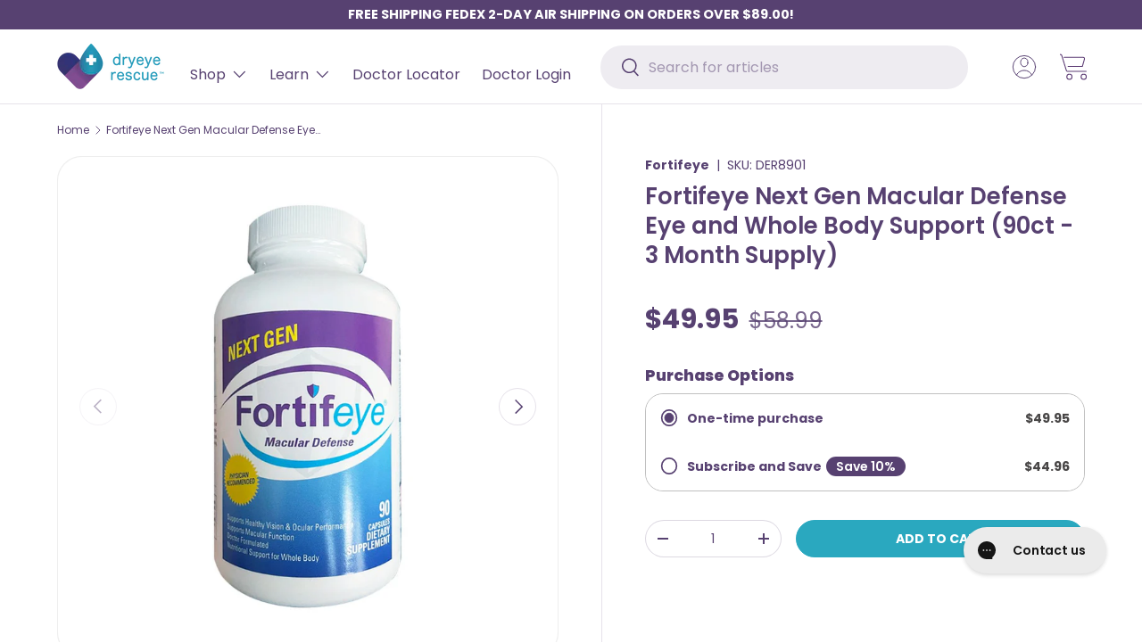

--- FILE ---
content_type: text/html; charset=utf-8
request_url: https://dryeyerescue.com/products/fortifeye-next-gen-macular-defense-eye-and-whole-body-support-90ct-3-month-supply
body_size: 50471
content:
<!doctype html>
<html class="no-js" lang="en" dir="ltr">
<head>

    
    
    
    
    
      
      
    
  
<meta charset="utf-8">
<meta name="viewport" content="width=device-width,initial-scale=1">
<title>Fortifeye Next Gen Macular Defense for Eye Health Support &ndash; Dryeye Rescue</title><link rel="canonical" href="https://dryeyerescue.com/products/fortifeye-next-gen-macular-defense-eye-and-whole-body-support-90ct-3-month-supply"><link rel="icon" href="//dryeyerescue.com/cdn/shop/files/Favicon-DER-96x96-2.png?crop=center&height=48&v=1615497006&width=48" type="image/png">
  <link rel="apple-touch-icon" href="//dryeyerescue.com/cdn/shop/files/Favicon-DER-96x96-2.png?crop=center&height=180&v=1615497006&width=180"><meta name="description" content="Boost your eye health and overall well-being with Fortifeye Next Gen Macular Defense Eye and Whole Body Support (90ct - 3 Month Supply) - powerful antioxidants for all!"><meta property="og:site_name" content="Dryeye Rescue">
<meta property="og:url" content="https://dryeyerescue.com/products/fortifeye-next-gen-macular-defense-eye-and-whole-body-support-90ct-3-month-supply">
<meta property="og:title" content="Fortifeye Next Gen Macular Defense for Eye Health Support">
<meta property="og:type" content="product">
<meta property="og:description" content="Boost your eye health and overall well-being with Fortifeye Next Gen Macular Defense Eye and Whole Body Support (90ct - 3 Month Supply) - powerful antioxidants for all!"><meta property="og:image" content="http://dryeyerescue.com/cdn/shop/files/der-vitamins-fortifeye-nextgen1.jpg?crop=center&height=1200&v=1762442624&width=1200">
  <meta property="og:image:secure_url" content="https://dryeyerescue.com/cdn/shop/files/der-vitamins-fortifeye-nextgen1.jpg?crop=center&height=1200&v=1762442624&width=1200">
  <meta property="og:image:width" content="1200">
  <meta property="og:image:height" content="1200"><meta property="og:price:amount" content="49.95">
  <meta property="og:price:currency" content="USD"><meta name="twitter:site" content="@dryeyerescue"><meta name="twitter:card" content="summary_large_image">
<meta name="twitter:title" content="Fortifeye Next Gen Macular Defense for Eye Health Support">
<meta name="twitter:description" content="Boost your eye health and overall well-being with Fortifeye Next Gen Macular Defense Eye and Whole Body Support (90ct - 3 Month Supply) - powerful antioxidants for all!">
<link rel="preload" href="//dryeyerescue.com/cdn/shop/t/53/assets/main.css?v=24214090143895438831744399103" as="style">

  <meta name="apple-itunes-app" content="app-id=6448961238, app-argument=https://dryeyerescue.com"> 

  <!-- Bing Tag -->
  <script>(function(w,d,t,r,u){var f,n,i;w[u]=w[u]||[],f=function(){var o={ti:"343198320", enableAutoSpaTracking: true};o.q=w[u],w[u]=new UET(o),w[u].push("pageLoad")},n=d.createElement(t),n.src=r,n.async=1,n.onload=n.onreadystatechange=function(){var s=this.readyState;s&&s!=="loaded"&&s!=="complete"||(f(),n.onload=n.onreadystatechange=null)},i=d.getElementsByTagName(t)[0],i.parentNode.insertBefore(n,i)})(window,document,"script","//bat.bing.com/bat.js","uetq");</script>


  <!-- SmartLook -->
  <script type='text/javascript'>
  window.smartlook||(function(d) {
    var o=smartlook=function(){ o.api.push(arguments)},h=d.getElementsByTagName('head')[0];
    var c=d.createElement('script');o.api=new Array();c.async=true;c.type='text/javascript';
    c.charset='utf-8';c.src='https://web-sdk.smartlook.com/recorder.js';h.appendChild(c);
    })(document);
    smartlook('init', '9bd18fecb96d07d4b1d27d770febb5311ca45065', { region: 'eu' });
</script>

<!-- CHannel Advisor -->
<script type="text/javascript">
var _caq = _caq || [];
(function () {
var ca = document.createElement("script"); 
ca.type = "text/javascript"; 
ca.async = true;
ca.id = "_casrc"; 
ca.src = "//t.channeladvisor.com/v2/12042119.js";
var ca_script = document.getElementsByTagName("script")[0]; 
ca_script.parentNode.insertBefore(ca, ca_script);
})();
</script>

<!-- Accessibe -->
<script> (function(){ var s = document.createElement('script'); var h = document.querySelector('head') || document.body; s.src = 'https://acsbapp.com/apps/app/dist/js/app.js'; s.async = true; s.onload = function(){ acsbJS.init({ statementLink : '', footerHtml : '', hideMobile : false, hideTrigger : false, disableBgProcess : false, language : 'en', position : 'right', leadColor : '#146ff8', triggerColor : '#146ff8', triggerRadius : '50%', triggerPositionX : 'right', triggerPositionY : 'bottom', triggerIcon : 'people', triggerSize : 'large', triggerOffsetX : 100, triggerOffsetY : 20, mobile : { triggerSize : 'large', triggerPositionX : 'right', triggerPositionY : 'bottom', triggerOffsetX : 100, triggerOffsetY : 20, triggerRadius : '50%' } }); }; h.appendChild(s); })(); </script><style data-shopify>
@font-face {
  font-family: Poppins;
  font-weight: 400;
  font-style: normal;
  font-display: swap;
  src: url("//dryeyerescue.com/cdn/fonts/poppins/poppins_n4.0ba78fa5af9b0e1a374041b3ceaadf0a43b41362.woff2") format("woff2"),
       url("//dryeyerescue.com/cdn/fonts/poppins/poppins_n4.214741a72ff2596839fc9760ee7a770386cf16ca.woff") format("woff");
}
@font-face {
  font-family: Poppins;
  font-weight: 700;
  font-style: normal;
  font-display: swap;
  src: url("//dryeyerescue.com/cdn/fonts/poppins/poppins_n7.56758dcf284489feb014a026f3727f2f20a54626.woff2") format("woff2"),
       url("//dryeyerescue.com/cdn/fonts/poppins/poppins_n7.f34f55d9b3d3205d2cd6f64955ff4b36f0cfd8da.woff") format("woff");
}
@font-face {
  font-family: Poppins;
  font-weight: 400;
  font-style: italic;
  font-display: swap;
  src: url("//dryeyerescue.com/cdn/fonts/poppins/poppins_i4.846ad1e22474f856bd6b81ba4585a60799a9f5d2.woff2") format("woff2"),
       url("//dryeyerescue.com/cdn/fonts/poppins/poppins_i4.56b43284e8b52fc64c1fd271f289a39e8477e9ec.woff") format("woff");
}
@font-face {
  font-family: Poppins;
  font-weight: 700;
  font-style: italic;
  font-display: swap;
  src: url("//dryeyerescue.com/cdn/fonts/poppins/poppins_i7.42fd71da11e9d101e1e6c7932199f925f9eea42d.woff2") format("woff2"),
       url("//dryeyerescue.com/cdn/fonts/poppins/poppins_i7.ec8499dbd7616004e21155106d13837fff4cf556.woff") format("woff");
}
@font-face {
  font-family: Poppins;
  font-weight: 600;
  font-style: normal;
  font-display: swap;
  src: url("//dryeyerescue.com/cdn/fonts/poppins/poppins_n6.aa29d4918bc243723d56b59572e18228ed0786f6.woff2") format("woff2"),
       url("//dryeyerescue.com/cdn/fonts/poppins/poppins_n6.5f815d845fe073750885d5b7e619ee00e8111208.woff") format("woff");
}
@font-face {
  font-family: Poppins;
  font-weight: 400;
  font-style: normal;
  font-display: swap;
  src: url("//dryeyerescue.com/cdn/fonts/poppins/poppins_n4.0ba78fa5af9b0e1a374041b3ceaadf0a43b41362.woff2") format("woff2"),
       url("//dryeyerescue.com/cdn/fonts/poppins/poppins_n4.214741a72ff2596839fc9760ee7a770386cf16ca.woff") format("woff");
}
:root {
      --bg-color: 255 255 255 / 1.0;
      --bg-color-og: 255 255 255 / 1.0;
      --heading-color: 87 65 113;
      --text-color: 87 65 113;
      --text-color-og: 87 65 113;
      --scrollbar-color: 87 65 113;
      --link-color: 42 168 191;
      --link-color-og: 42 168 191;
      --star-color: 42 168 191;--swatch-border-color-default: 221 217 227;
        --swatch-border-color-active: 171 160 184;
        --swatch-card-size: 24px;
        --swatch-variant-picker-size: 64px;--color-scheme-1-bg: 87 65 113 / 1.0;
      --color-scheme-1-grad: linear-gradient(180deg, rgba(244, 244, 244, 1), rgba(244, 244, 244, 1) 100%);
      --color-scheme-1-heading: 87 65 113;
      --color-scheme-1-text: 74 74 74;
      --color-scheme-1-btn-bg: 87 65 113;
      --color-scheme-1-btn-text: 255 255 255;
      --color-scheme-1-btn-bg-hover: 120 100 143;--color-scheme-2-bg: 244 244 244 / 1.0;
      --color-scheme-2-grad: linear-gradient(225deg, rgba(249, 249, 249, 0.88) 8%, rgba(240, 241, 243, 1) 56%, rgba(246, 244, 244, 1) 92%);
      --color-scheme-2-heading: 87 65 113;
      --color-scheme-2-text: 74 74 74;
      --color-scheme-2-btn-bg: 42 168 191;
      --color-scheme-2-btn-text: 255 255 255;
      --color-scheme-2-btn-bg-hover: 86 186 205;--color-scheme-3-bg: 87 65 113 / 1.0;
      --color-scheme-3-grad: linear-gradient(79deg, rgba(128, 77, 144, 1) 7%, rgba(92, 60, 116, 1) 100%);
      --color-scheme-3-heading: 255 255 255;
      --color-scheme-3-text: 255 255 255;
      --color-scheme-3-btn-bg: 255 255 255;
      --color-scheme-3-btn-text: 87 65 113;
      --color-scheme-3-btn-bg-hover: 238 236 241;

      --drawer-bg-color: 255 255 255 / 1.0;
      --drawer-text-color: 87 65 113;

      --panel-bg-color: 244 244 244 / 1.0;
      --panel-heading-color: 87 65 113;
      --panel-text-color: 42 43 42;

      --in-stock-text-color: 44 126 63;
      --low-stock-text-color: 210 134 26;
      --very-low-stock-text-color: 180 12 28;
      --no-stock-text-color: 119 119 119;
      --no-stock-backordered-text-color: 119 119 119;

      --error-bg-color: 252 237 238;
      --error-text-color: 180 12 28;
      --success-bg-color: 232 246 234;
      --success-text-color: 44 126 63;
      --info-bg-color: 228 237 250;
      --info-text-color: 26 102 210;

      --heading-font-family: Poppins, sans-serif;
      --heading-font-style: normal;
      --heading-font-weight: 600;
      --heading-scale-start: 6;

      --navigation-font-family: Poppins, sans-serif;
      --navigation-font-style: normal;
      --navigation-font-weight: 400;--heading-text-transform: none;
--subheading-text-transform: none;
      --body-font-family: Poppins, sans-serif;
      --body-font-style: normal;
      --body-font-weight: 400;
      --body-font-size: 16;

      --section-gap: 32;
      --heading-gap: calc(8 * var(--space-unit));--heading-gap: calc(6 * var(--space-unit));--grid-column-gap: 20px;--btn-bg-color: 42 168 191;
      --btn-bg-hover-color: 86 186 205;
      --btn-text-color: 255 255 255;
      --btn-bg-color-og: 42 168 191;
      --btn-text-color-og: 255 255 255;
      --btn-alt-bg-color: 87 65 113;
      --btn-alt-bg-alpha: 1.0;
      --btn-alt-text-color: 255 255 255;
      --btn-border-width: 1px;
      --btn-padding-y: 12px;

      
      --btn-border-radius: 27px;
      

      --btn-lg-border-radius: 50%;
      --btn-icon-border-radius: 50%;
      --input-with-btn-inner-radius: var(--btn-border-radius);
      --btn-text-transform: uppercase;

      --input-bg-color: 255 255 255 / 1.0;
      --input-text-color: 87 65 113;
      --input-border-width: 1px;
      --input-border-radius: 26px;
      --textarea-border-radius: 12px;
      --input-border-radius: 27px;
      --input-lg-border-radius: 33px;
      --input-bg-color-diff-3: #f7f7f7;
      --input-bg-color-diff-6: #f0f0f0;

      --modal-border-radius: 26px;
      --modal-overlay-color: 0 0 0;
      --modal-overlay-opacity: 0.4;
      --drawer-border-radius: 26px;
      --overlay-border-radius: 5px;

      --custom-label-bg-color: 13 44 84;
      --custom-label-text-color: 255 255 255;--sold-out-label-bg-color: 42 43 42;
      --sold-out-label-text-color: 255 255 255;--new-label-bg-color: 127 184 0;
      --new-label-text-color: 255 255 255;--preorder-label-bg-color: 0 166 237;
      --preorder-label-text-color: 255 255 255;

      --collection-label-color: 0 126 18;

      --page-width: 1470px;
      --gutter-sm: 20px;
      --gutter-md: 32px;
      --gutter-lg: 64px;

      --payment-terms-bg-color: #ffffff;

      --coll-card-bg-color: #F9F9F9;
      --coll-card-border-color: #f2f2f2;

      --card-highlight-bg-color: #F9F9F9;
      --card-highlight-text-color: 85 85 85;
      --card-highlight-border-color: #E1E1E1;
        
          --aos-animate-duration: 0.6s;
        

        
          --aos-min-width: 600;
        
      

      --reading-width: 48em;
    }

    @media (max-width: 769px) {
      :root {
        --reading-width: 36em;
      }
    }
  </style><link rel="stylesheet" href="//dryeyerescue.com/cdn/shop/t/53/assets/main.css?v=24214090143895438831744399103">
  <script src="//dryeyerescue.com/cdn/shop/t/53/assets/main.js?v=76476094356780495751736788467" defer="defer"></script><link rel="preload" href="//dryeyerescue.com/cdn/fonts/poppins/poppins_n4.0ba78fa5af9b0e1a374041b3ceaadf0a43b41362.woff2" as="font" type="font/woff2" crossorigin fetchpriority="high"><link rel="preload" href="//dryeyerescue.com/cdn/fonts/poppins/poppins_n6.aa29d4918bc243723d56b59572e18228ed0786f6.woff2" as="font" type="font/woff2" crossorigin fetchpriority="high"><link rel="stylesheet" href="//dryeyerescue.com/cdn/shop/t/53/assets/swatches.css?v=139639361915366985421744398791" media="print" onload="this.media='all'">
    <noscript><link rel="stylesheet" href="//dryeyerescue.com/cdn/shop/t/53/assets/swatches.css?v=139639361915366985421744398791"></noscript><script>window.performance && window.performance.mark && window.performance.mark('shopify.content_for_header.start');</script><meta id="shopify-digital-wallet" name="shopify-digital-wallet" content="/50944671902/digital_wallets/dialog">
<meta name="shopify-checkout-api-token" content="9b72aaff3bfa3f52d504ee6c36952972">
<meta id="in-context-paypal-metadata" data-shop-id="50944671902" data-venmo-supported="false" data-environment="production" data-locale="en_US" data-paypal-v4="true" data-currency="USD">
<link rel="alternate" type="application/json+oembed" href="https://dryeyerescue.com/products/fortifeye-next-gen-macular-defense-eye-and-whole-body-support-90ct-3-month-supply.oembed">
<script async="async" src="/checkouts/internal/preloads.js?locale=en-US"></script>
<link rel="preconnect" href="https://shop.app" crossorigin="anonymous">
<script async="async" src="https://shop.app/checkouts/internal/preloads.js?locale=en-US&shop_id=50944671902" crossorigin="anonymous"></script>
<script id="apple-pay-shop-capabilities" type="application/json">{"shopId":50944671902,"countryCode":"US","currencyCode":"USD","merchantCapabilities":["supports3DS"],"merchantId":"gid:\/\/shopify\/Shop\/50944671902","merchantName":"Dryeye Rescue","requiredBillingContactFields":["postalAddress","email"],"requiredShippingContactFields":["postalAddress","email"],"shippingType":"shipping","supportedNetworks":["visa","masterCard","amex","discover","elo","jcb"],"total":{"type":"pending","label":"Dryeye Rescue","amount":"1.00"},"shopifyPaymentsEnabled":true,"supportsSubscriptions":true}</script>
<script id="shopify-features" type="application/json">{"accessToken":"9b72aaff3bfa3f52d504ee6c36952972","betas":["rich-media-storefront-analytics"],"domain":"dryeyerescue.com","predictiveSearch":true,"shopId":50944671902,"locale":"en"}</script>
<script>var Shopify = Shopify || {};
Shopify.shop = "dryeye-rescue.myshopify.com";
Shopify.locale = "en";
Shopify.currency = {"active":"USD","rate":"1.0"};
Shopify.country = "US";
Shopify.theme = {"name":"DER New Theme","id":148424524015,"schema_name":"Enterprise","schema_version":"1.6.2","theme_store_id":1657,"role":"main"};
Shopify.theme.handle = "null";
Shopify.theme.style = {"id":null,"handle":null};
Shopify.cdnHost = "dryeyerescue.com/cdn";
Shopify.routes = Shopify.routes || {};
Shopify.routes.root = "/";</script>
<script type="module">!function(o){(o.Shopify=o.Shopify||{}).modules=!0}(window);</script>
<script>!function(o){function n(){var o=[];function n(){o.push(Array.prototype.slice.apply(arguments))}return n.q=o,n}var t=o.Shopify=o.Shopify||{};t.loadFeatures=n(),t.autoloadFeatures=n()}(window);</script>
<script>
  window.ShopifyPay = window.ShopifyPay || {};
  window.ShopifyPay.apiHost = "shop.app\/pay";
  window.ShopifyPay.redirectState = null;
</script>
<script id="shop-js-analytics" type="application/json">{"pageType":"product"}</script>
<script defer="defer" async type="module" src="//dryeyerescue.com/cdn/shopifycloud/shop-js/modules/v2/client.init-shop-cart-sync_C5BV16lS.en.esm.js"></script>
<script defer="defer" async type="module" src="//dryeyerescue.com/cdn/shopifycloud/shop-js/modules/v2/chunk.common_CygWptCX.esm.js"></script>
<script type="module">
  await import("//dryeyerescue.com/cdn/shopifycloud/shop-js/modules/v2/client.init-shop-cart-sync_C5BV16lS.en.esm.js");
await import("//dryeyerescue.com/cdn/shopifycloud/shop-js/modules/v2/chunk.common_CygWptCX.esm.js");

  window.Shopify.SignInWithShop?.initShopCartSync?.({"fedCMEnabled":true,"windoidEnabled":true});

</script>
<script>
  window.Shopify = window.Shopify || {};
  if (!window.Shopify.featureAssets) window.Shopify.featureAssets = {};
  window.Shopify.featureAssets['shop-js'] = {"shop-cart-sync":["modules/v2/client.shop-cart-sync_ZFArdW7E.en.esm.js","modules/v2/chunk.common_CygWptCX.esm.js"],"init-fed-cm":["modules/v2/client.init-fed-cm_CmiC4vf6.en.esm.js","modules/v2/chunk.common_CygWptCX.esm.js"],"shop-button":["modules/v2/client.shop-button_tlx5R9nI.en.esm.js","modules/v2/chunk.common_CygWptCX.esm.js"],"shop-cash-offers":["modules/v2/client.shop-cash-offers_DOA2yAJr.en.esm.js","modules/v2/chunk.common_CygWptCX.esm.js","modules/v2/chunk.modal_D71HUcav.esm.js"],"init-windoid":["modules/v2/client.init-windoid_sURxWdc1.en.esm.js","modules/v2/chunk.common_CygWptCX.esm.js"],"shop-toast-manager":["modules/v2/client.shop-toast-manager_ClPi3nE9.en.esm.js","modules/v2/chunk.common_CygWptCX.esm.js"],"init-shop-email-lookup-coordinator":["modules/v2/client.init-shop-email-lookup-coordinator_B8hsDcYM.en.esm.js","modules/v2/chunk.common_CygWptCX.esm.js"],"init-shop-cart-sync":["modules/v2/client.init-shop-cart-sync_C5BV16lS.en.esm.js","modules/v2/chunk.common_CygWptCX.esm.js"],"avatar":["modules/v2/client.avatar_BTnouDA3.en.esm.js"],"pay-button":["modules/v2/client.pay-button_FdsNuTd3.en.esm.js","modules/v2/chunk.common_CygWptCX.esm.js"],"init-customer-accounts":["modules/v2/client.init-customer-accounts_DxDtT_ad.en.esm.js","modules/v2/client.shop-login-button_C5VAVYt1.en.esm.js","modules/v2/chunk.common_CygWptCX.esm.js","modules/v2/chunk.modal_D71HUcav.esm.js"],"init-shop-for-new-customer-accounts":["modules/v2/client.init-shop-for-new-customer-accounts_ChsxoAhi.en.esm.js","modules/v2/client.shop-login-button_C5VAVYt1.en.esm.js","modules/v2/chunk.common_CygWptCX.esm.js","modules/v2/chunk.modal_D71HUcav.esm.js"],"shop-login-button":["modules/v2/client.shop-login-button_C5VAVYt1.en.esm.js","modules/v2/chunk.common_CygWptCX.esm.js","modules/v2/chunk.modal_D71HUcav.esm.js"],"init-customer-accounts-sign-up":["modules/v2/client.init-customer-accounts-sign-up_CPSyQ0Tj.en.esm.js","modules/v2/client.shop-login-button_C5VAVYt1.en.esm.js","modules/v2/chunk.common_CygWptCX.esm.js","modules/v2/chunk.modal_D71HUcav.esm.js"],"shop-follow-button":["modules/v2/client.shop-follow-button_Cva4Ekp9.en.esm.js","modules/v2/chunk.common_CygWptCX.esm.js","modules/v2/chunk.modal_D71HUcav.esm.js"],"checkout-modal":["modules/v2/client.checkout-modal_BPM8l0SH.en.esm.js","modules/v2/chunk.common_CygWptCX.esm.js","modules/v2/chunk.modal_D71HUcav.esm.js"],"lead-capture":["modules/v2/client.lead-capture_Bi8yE_yS.en.esm.js","modules/v2/chunk.common_CygWptCX.esm.js","modules/v2/chunk.modal_D71HUcav.esm.js"],"shop-login":["modules/v2/client.shop-login_D6lNrXab.en.esm.js","modules/v2/chunk.common_CygWptCX.esm.js","modules/v2/chunk.modal_D71HUcav.esm.js"],"payment-terms":["modules/v2/client.payment-terms_CZxnsJam.en.esm.js","modules/v2/chunk.common_CygWptCX.esm.js","modules/v2/chunk.modal_D71HUcav.esm.js"]};
</script>
<script>(function() {
  var isLoaded = false;
  function asyncLoad() {
    if (isLoaded) return;
    isLoaded = true;
    var urls = ["https:\/\/static.klaviyo.com\/onsite\/js\/klaviyo.js?company_id=VEYVrn\u0026shop=dryeye-rescue.myshopify.com","https:\/\/static.klaviyo.com\/onsite\/js\/klaviyo.js?company_id=VEYVrn\u0026shop=dryeye-rescue.myshopify.com","https:\/\/pc-quiz.s3.us-east-2.amazonaws.com\/current\/quiz-loader.min.js?shop=dryeye-rescue.myshopify.com","https:\/\/d217z8zw4dqir.cloudfront.net\/script_tags\/loop_snippets?shop=dryeye-rescue.myshopify.com","https:\/\/config.gorgias.chat\/bundle-loader\/01H9QYKF41RRYJ6J7537PPK79X?source=shopify1click\u0026shop=dryeye-rescue.myshopify.com","","https:\/\/creditsyard.com\/js\/integrations\/script.js?shop=dryeye-rescue.myshopify.com","https:\/\/sdk.postscript.io\/sdk-script-loader.bundle.js?shopId=50114\u0026shop=dryeye-rescue.myshopify.com","https:\/\/cdn.9gtb.com\/loader.js?g_cvt_id=f6ed76da-1ee8-4e9d-aa89-c6e92d26a1ca\u0026shop=dryeye-rescue.myshopify.com"];
    for (var i = 0; i < urls.length; i++) {
      var s = document.createElement('script');
      s.type = 'text/javascript';
      s.async = true;
      s.src = urls[i];
      var x = document.getElementsByTagName('script')[0];
      x.parentNode.insertBefore(s, x);
    }
  };
  if(window.attachEvent) {
    window.attachEvent('onload', asyncLoad);
  } else {
    window.addEventListener('load', asyncLoad, false);
  }
})();</script>
<script id="__st">var __st={"a":50944671902,"offset":-18000,"reqid":"0af310d0-a8a8-4d70-af43-93fefeb9914e-1768654346","pageurl":"dryeyerescue.com\/products\/fortifeye-next-gen-macular-defense-eye-and-whole-body-support-90ct-3-month-supply","u":"aa1fea7b1078","p":"product","rtyp":"product","rid":8085031321839};</script>
<script>window.ShopifyPaypalV4VisibilityTracking = true;</script>
<script id="captcha-bootstrap">!function(){'use strict';const t='contact',e='account',n='new_comment',o=[[t,t],['blogs',n],['comments',n],[t,'customer']],c=[[e,'customer_login'],[e,'guest_login'],[e,'recover_customer_password'],[e,'create_customer']],r=t=>t.map((([t,e])=>`form[action*='/${t}']:not([data-nocaptcha='true']) input[name='form_type'][value='${e}']`)).join(','),a=t=>()=>t?[...document.querySelectorAll(t)].map((t=>t.form)):[];function s(){const t=[...o],e=r(t);return a(e)}const i='password',u='form_key',d=['recaptcha-v3-token','g-recaptcha-response','h-captcha-response',i],f=()=>{try{return window.sessionStorage}catch{return}},m='__shopify_v',_=t=>t.elements[u];function p(t,e,n=!1){try{const o=window.sessionStorage,c=JSON.parse(o.getItem(e)),{data:r}=function(t){const{data:e,action:n}=t;return t[m]||n?{data:e,action:n}:{data:t,action:n}}(c);for(const[e,n]of Object.entries(r))t.elements[e]&&(t.elements[e].value=n);n&&o.removeItem(e)}catch(o){console.error('form repopulation failed',{error:o})}}const l='form_type',E='cptcha';function T(t){t.dataset[E]=!0}const w=window,h=w.document,L='Shopify',v='ce_forms',y='captcha';let A=!1;((t,e)=>{const n=(g='f06e6c50-85a8-45c8-87d0-21a2b65856fe',I='https://cdn.shopify.com/shopifycloud/storefront-forms-hcaptcha/ce_storefront_forms_captcha_hcaptcha.v1.5.2.iife.js',D={infoText:'Protected by hCaptcha',privacyText:'Privacy',termsText:'Terms'},(t,e,n)=>{const o=w[L][v],c=o.bindForm;if(c)return c(t,g,e,D).then(n);var r;o.q.push([[t,g,e,D],n]),r=I,A||(h.body.append(Object.assign(h.createElement('script'),{id:'captcha-provider',async:!0,src:r})),A=!0)});var g,I,D;w[L]=w[L]||{},w[L][v]=w[L][v]||{},w[L][v].q=[],w[L][y]=w[L][y]||{},w[L][y].protect=function(t,e){n(t,void 0,e),T(t)},Object.freeze(w[L][y]),function(t,e,n,w,h,L){const[v,y,A,g]=function(t,e,n){const i=e?o:[],u=t?c:[],d=[...i,...u],f=r(d),m=r(i),_=r(d.filter((([t,e])=>n.includes(e))));return[a(f),a(m),a(_),s()]}(w,h,L),I=t=>{const e=t.target;return e instanceof HTMLFormElement?e:e&&e.form},D=t=>v().includes(t);t.addEventListener('submit',(t=>{const e=I(t);if(!e)return;const n=D(e)&&!e.dataset.hcaptchaBound&&!e.dataset.recaptchaBound,o=_(e),c=g().includes(e)&&(!o||!o.value);(n||c)&&t.preventDefault(),c&&!n&&(function(t){try{if(!f())return;!function(t){const e=f();if(!e)return;const n=_(t);if(!n)return;const o=n.value;o&&e.removeItem(o)}(t);const e=Array.from(Array(32),(()=>Math.random().toString(36)[2])).join('');!function(t,e){_(t)||t.append(Object.assign(document.createElement('input'),{type:'hidden',name:u})),t.elements[u].value=e}(t,e),function(t,e){const n=f();if(!n)return;const o=[...t.querySelectorAll(`input[type='${i}']`)].map((({name:t})=>t)),c=[...d,...o],r={};for(const[a,s]of new FormData(t).entries())c.includes(a)||(r[a]=s);n.setItem(e,JSON.stringify({[m]:1,action:t.action,data:r}))}(t,e)}catch(e){console.error('failed to persist form',e)}}(e),e.submit())}));const S=(t,e)=>{t&&!t.dataset[E]&&(n(t,e.some((e=>e===t))),T(t))};for(const o of['focusin','change'])t.addEventListener(o,(t=>{const e=I(t);D(e)&&S(e,y())}));const B=e.get('form_key'),M=e.get(l),P=B&&M;t.addEventListener('DOMContentLoaded',(()=>{const t=y();if(P)for(const e of t)e.elements[l].value===M&&p(e,B);[...new Set([...A(),...v().filter((t=>'true'===t.dataset.shopifyCaptcha))])].forEach((e=>S(e,t)))}))}(h,new URLSearchParams(w.location.search),n,t,e,['guest_login'])})(!0,!0)}();</script>
<script integrity="sha256-4kQ18oKyAcykRKYeNunJcIwy7WH5gtpwJnB7kiuLZ1E=" data-source-attribution="shopify.loadfeatures" defer="defer" src="//dryeyerescue.com/cdn/shopifycloud/storefront/assets/storefront/load_feature-a0a9edcb.js" crossorigin="anonymous"></script>
<script crossorigin="anonymous" defer="defer" src="//dryeyerescue.com/cdn/shopifycloud/storefront/assets/shopify_pay/storefront-65b4c6d7.js?v=20250812"></script>
<script data-source-attribution="shopify.dynamic_checkout.dynamic.init">var Shopify=Shopify||{};Shopify.PaymentButton=Shopify.PaymentButton||{isStorefrontPortableWallets:!0,init:function(){window.Shopify.PaymentButton.init=function(){};var t=document.createElement("script");t.src="https://dryeyerescue.com/cdn/shopifycloud/portable-wallets/latest/portable-wallets.en.js",t.type="module",document.head.appendChild(t)}};
</script>
<script data-source-attribution="shopify.dynamic_checkout.buyer_consent">
  function portableWalletsHideBuyerConsent(e){var t=document.getElementById("shopify-buyer-consent"),n=document.getElementById("shopify-subscription-policy-button");t&&n&&(t.classList.add("hidden"),t.setAttribute("aria-hidden","true"),n.removeEventListener("click",e))}function portableWalletsShowBuyerConsent(e){var t=document.getElementById("shopify-buyer-consent"),n=document.getElementById("shopify-subscription-policy-button");t&&n&&(t.classList.remove("hidden"),t.removeAttribute("aria-hidden"),n.addEventListener("click",e))}window.Shopify?.PaymentButton&&(window.Shopify.PaymentButton.hideBuyerConsent=portableWalletsHideBuyerConsent,window.Shopify.PaymentButton.showBuyerConsent=portableWalletsShowBuyerConsent);
</script>
<script data-source-attribution="shopify.dynamic_checkout.cart.bootstrap">document.addEventListener("DOMContentLoaded",(function(){function t(){return document.querySelector("shopify-accelerated-checkout-cart, shopify-accelerated-checkout")}if(t())Shopify.PaymentButton.init();else{new MutationObserver((function(e,n){t()&&(Shopify.PaymentButton.init(),n.disconnect())})).observe(document.body,{childList:!0,subtree:!0})}}));
</script>
<script id='scb4127' type='text/javascript' async='' src='https://dryeyerescue.com/cdn/shopifycloud/privacy-banner/storefront-banner.js'></script><link id="shopify-accelerated-checkout-styles" rel="stylesheet" media="screen" href="https://dryeyerescue.com/cdn/shopifycloud/portable-wallets/latest/accelerated-checkout-backwards-compat.css" crossorigin="anonymous">
<style id="shopify-accelerated-checkout-cart">
        #shopify-buyer-consent {
  margin-top: 1em;
  display: inline-block;
  width: 100%;
}

#shopify-buyer-consent.hidden {
  display: none;
}

#shopify-subscription-policy-button {
  background: none;
  border: none;
  padding: 0;
  text-decoration: underline;
  font-size: inherit;
  cursor: pointer;
}

#shopify-subscription-policy-button::before {
  box-shadow: none;
}

      </style>
<script id="sections-script" data-sections="header,footer" defer="defer" src="//dryeyerescue.com/cdn/shop/t/53/compiled_assets/scripts.js?v=17945"></script>
<script>window.performance && window.performance.mark && window.performance.mark('shopify.content_for_header.end');</script>
    <script src="//dryeyerescue.com/cdn/shop/t/53/assets/animate-on-scroll.js?v=15249566486942820451736788466" defer="defer"></script>
    <link rel="stylesheet" href="//dryeyerescue.com/cdn/shop/t/53/assets/animate-on-scroll.css?v=116194678796051782541736788466">
  

  <script>document.documentElement.className = document.documentElement.className.replace('no-js', 'js');</script><!-- CC Custom Head Start --><!-- CC Custom Head End -->
<script>
	window.StoreCreditInit = {
		shop: 'dryeye-rescue.myshopify.com',
		cashback_widget_status: 0
	}
</script>




<!-- BEGIN app block: shopify://apps/visioncarepro-rx-lens-frame/blocks/app-embed-block/c508186f-a539-447a-84a8-b1b661fe8f45 -->
<!-- VisionCare Pro - Global App Embed -->
<link href="//cdn.shopify.com/extensions/019bc599-6df2-7abd-b4d5-515af4ecc9ac/akeans-prescription-lens-974/assets/akeans-app-block.css" rel="stylesheet" type="text/css" media="all" />

<script>
  window.Shopify = window.Shopify || {};
  window.Shopify.shop = 'dryeye-rescue.myshopify.com';
  window.Shopify.locale = 'en';
</script>
<script src="https://cdn.shopify.com/extensions/019bc599-6df2-7abd-b4d5-515af4ecc9ac/akeans-prescription-lens-974/assets/store-translations.js" defer></script>


<!-- END app block --><!-- BEGIN app block: shopify://apps/aaa-custom-form-builder-app/blocks/aaa-formbuilder/a9d83d51-eeab-4f84-a43c-3a25e8368401 --><input type="hidden" name="aaaformbuilder_customer_logged_id" value="" id="aaaformbuilder_customer_logged_id"><input type="hidden" name="page_handle" class="get_current_page_handle" value=""><input type="hidden" name="aaaformbuilder_customer_logged_id" value="" id="aaaformbuilder_customer_logged_id">
<input type="hidden" id="656565115116111114101" data-customer-id="" data-customer-email="" data-customer-name=" "/>

<script type="text/javascript" async src="https://shopifycdn.aaawebstore.com/formbuilder/appfiles/aaa_form_builder_script_minify_v1.js?shop=dryeye-rescue.myshopify.com"></script>
<!-- END app block --><!-- BEGIN app block: shopify://apps/minmaxify-order-limits/blocks/app-embed-block/3acfba32-89f3-4377-ae20-cbb9abc48475 --><script type="text/javascript" src="https://limits.minmaxify.com/dryeye-rescue.myshopify.com?v=132b&r=20250529143530"></script>

<!-- END app block --><!-- BEGIN app block: shopify://apps/okendo/blocks/theme-settings/bb689e69-ea70-4661-8fb7-ad24a2e23c29 --><!-- BEGIN app snippet: header-metafields -->










    <style data-oke-reviews-version="0.81.8" type="text/css" data-href="https://d3hw6dc1ow8pp2.cloudfront.net/reviews-widget-plus/css/okendo-reviews-styles.9d163ae1.css"></style><style data-oke-reviews-version="0.81.8" type="text/css" data-href="https://d3hw6dc1ow8pp2.cloudfront.net/reviews-widget-plus/css/modules/okendo-star-rating.4cb378a8.css"></style><style data-oke-reviews-version="0.81.8" type="text/css" data-href="https://d3hw6dc1ow8pp2.cloudfront.net/reviews-widget-plus/css/modules/okendo-reviews-keywords.0942444f.css"></style><style data-oke-reviews-version="0.81.8" type="text/css" data-href="https://d3hw6dc1ow8pp2.cloudfront.net/reviews-widget-plus/css/modules/okendo-reviews-summary.a0c9d7d6.css"></style><style type="text/css">.okeReviews[data-oke-container],div.okeReviews{font-size:14px;font-size:var(--oke-text-regular);font-weight:400;font-family:var(--oke-text-fontFamily);line-height:1.6}.okeReviews[data-oke-container] *,.okeReviews[data-oke-container] :after,.okeReviews[data-oke-container] :before,div.okeReviews *,div.okeReviews :after,div.okeReviews :before{box-sizing:border-box}.okeReviews[data-oke-container] h1,.okeReviews[data-oke-container] h2,.okeReviews[data-oke-container] h3,.okeReviews[data-oke-container] h4,.okeReviews[data-oke-container] h5,.okeReviews[data-oke-container] h6,div.okeReviews h1,div.okeReviews h2,div.okeReviews h3,div.okeReviews h4,div.okeReviews h5,div.okeReviews h6{font-size:1em;font-weight:400;line-height:1.4;margin:0}.okeReviews[data-oke-container] ul,div.okeReviews ul{padding:0;margin:0}.okeReviews[data-oke-container] li,div.okeReviews li{list-style-type:none;padding:0}.okeReviews[data-oke-container] p,div.okeReviews p{line-height:1.8;margin:0 0 4px}.okeReviews[data-oke-container] p:last-child,div.okeReviews p:last-child{margin-bottom:0}.okeReviews[data-oke-container] a,div.okeReviews a{text-decoration:none;color:inherit}.okeReviews[data-oke-container] button,div.okeReviews button{border-radius:0;border:0;box-shadow:none;margin:0;width:auto;min-width:auto;padding:0;background-color:transparent;min-height:auto}.okeReviews[data-oke-container] button,.okeReviews[data-oke-container] input,.okeReviews[data-oke-container] select,.okeReviews[data-oke-container] textarea,div.okeReviews button,div.okeReviews input,div.okeReviews select,div.okeReviews textarea{font-family:inherit;font-size:1em}.okeReviews[data-oke-container] label,.okeReviews[data-oke-container] select,div.okeReviews label,div.okeReviews select{display:inline}.okeReviews[data-oke-container] select,div.okeReviews select{width:auto}.okeReviews[data-oke-container] article,.okeReviews[data-oke-container] aside,div.okeReviews article,div.okeReviews aside{margin:0}.okeReviews[data-oke-container] table,div.okeReviews table{background:transparent;border:0;border-collapse:collapse;border-spacing:0;font-family:inherit;font-size:1em;table-layout:auto}.okeReviews[data-oke-container] table td,.okeReviews[data-oke-container] table th,.okeReviews[data-oke-container] table tr,div.okeReviews table td,div.okeReviews table th,div.okeReviews table tr{border:0;font-family:inherit;font-size:1em}.okeReviews[data-oke-container] table td,.okeReviews[data-oke-container] table th,div.okeReviews table td,div.okeReviews table th{background:transparent;font-weight:400;letter-spacing:normal;padding:0;text-align:left;text-transform:none;vertical-align:middle}.okeReviews[data-oke-container] table tr:hover td,.okeReviews[data-oke-container] table tr:hover th,div.okeReviews table tr:hover td,div.okeReviews table tr:hover th{background:transparent}.okeReviews[data-oke-container] fieldset,div.okeReviews fieldset{border:0;padding:0;margin:0;min-width:0}.okeReviews[data-oke-container] img,.okeReviews[data-oke-container] svg,div.okeReviews img,div.okeReviews svg{max-width:none}.okeReviews[data-oke-container] div:empty,div.okeReviews div:empty{display:block}.okeReviews[data-oke-container] .oke-icon:before,div.okeReviews .oke-icon:before{font-family:oke-widget-icons!important;font-style:normal;font-weight:400;font-variant:normal;text-transform:none;line-height:1;-webkit-font-smoothing:antialiased;-moz-osx-font-smoothing:grayscale;color:inherit}.okeReviews[data-oke-container] .oke-icon--select-arrow:before,div.okeReviews .oke-icon--select-arrow:before{content:""}.okeReviews[data-oke-container] .oke-icon--loading:before,div.okeReviews .oke-icon--loading:before{content:""}.okeReviews[data-oke-container] .oke-icon--pencil:before,div.okeReviews .oke-icon--pencil:before{content:""}.okeReviews[data-oke-container] .oke-icon--filter:before,div.okeReviews .oke-icon--filter:before{content:""}.okeReviews[data-oke-container] .oke-icon--play:before,div.okeReviews .oke-icon--play:before{content:""}.okeReviews[data-oke-container] .oke-icon--tick-circle:before,div.okeReviews .oke-icon--tick-circle:before{content:""}.okeReviews[data-oke-container] .oke-icon--chevron-left:before,div.okeReviews .oke-icon--chevron-left:before{content:""}.okeReviews[data-oke-container] .oke-icon--chevron-right:before,div.okeReviews .oke-icon--chevron-right:before{content:""}.okeReviews[data-oke-container] .oke-icon--thumbs-down:before,div.okeReviews .oke-icon--thumbs-down:before{content:""}.okeReviews[data-oke-container] .oke-icon--thumbs-up:before,div.okeReviews .oke-icon--thumbs-up:before{content:""}.okeReviews[data-oke-container] .oke-icon--close:before,div.okeReviews .oke-icon--close:before{content:""}.okeReviews[data-oke-container] .oke-icon--chevron-up:before,div.okeReviews .oke-icon--chevron-up:before{content:""}.okeReviews[data-oke-container] .oke-icon--chevron-down:before,div.okeReviews .oke-icon--chevron-down:before{content:""}.okeReviews[data-oke-container] .oke-icon--star:before,div.okeReviews .oke-icon--star:before{content:""}.okeReviews[data-oke-container] .oke-icon--magnifying-glass:before,div.okeReviews .oke-icon--magnifying-glass:before{content:""}@font-face{font-family:oke-widget-icons;src:url(https://d3hw6dc1ow8pp2.cloudfront.net/reviews-widget-plus/fonts/oke-widget-icons.ttf) format("truetype"),url(https://d3hw6dc1ow8pp2.cloudfront.net/reviews-widget-plus/fonts/oke-widget-icons.woff) format("woff"),url(https://d3hw6dc1ow8pp2.cloudfront.net/reviews-widget-plus/img/oke-widget-icons.bc0d6b0a.svg) format("svg");font-weight:400;font-style:normal;font-display:block}.okeReviews[data-oke-container] .oke-button,div.okeReviews .oke-button{display:inline-block;border-style:solid;border-color:var(--oke-button-borderColor);border-width:var(--oke-button-borderWidth);background-color:var(--oke-button-backgroundColor);line-height:1;padding:12px 24px;margin:0;border-radius:var(--oke-button-borderRadius);color:var(--oke-button-textColor);text-align:center;position:relative;font-weight:var(--oke-button-fontWeight);font-size:var(--oke-button-fontSize);font-family:var(--oke-button-fontFamily);outline:0}.okeReviews[data-oke-container] .oke-button-text,.okeReviews[data-oke-container] .oke-button .oke-icon,div.okeReviews .oke-button-text,div.okeReviews .oke-button .oke-icon{line-height:1}.okeReviews[data-oke-container] .oke-button.oke-is-loading,div.okeReviews .oke-button.oke-is-loading{position:relative}.okeReviews[data-oke-container] .oke-button.oke-is-loading:before,div.okeReviews .oke-button.oke-is-loading:before{font-family:oke-widget-icons!important;font-style:normal;font-weight:400;font-variant:normal;text-transform:none;line-height:1;-webkit-font-smoothing:antialiased;-moz-osx-font-smoothing:grayscale;content:"";color:undefined;font-size:12px;display:inline-block;animation:oke-spin 1s linear infinite;position:absolute;width:12px;height:12px;top:0;left:0;bottom:0;right:0;margin:auto}.okeReviews[data-oke-container] .oke-button.oke-is-loading>*,div.okeReviews .oke-button.oke-is-loading>*{opacity:0}.okeReviews[data-oke-container] .oke-button.oke-is-active,div.okeReviews .oke-button.oke-is-active{background-color:var(--oke-button-backgroundColorActive);color:var(--oke-button-textColorActive);border-color:var(--oke-button-borderColorActive)}.okeReviews[data-oke-container] .oke-button:not(.oke-is-loading),div.okeReviews .oke-button:not(.oke-is-loading){cursor:pointer}.okeReviews[data-oke-container] .oke-button:not(.oke-is-loading):not(.oke-is-active):hover,div.okeReviews .oke-button:not(.oke-is-loading):not(.oke-is-active):hover{background-color:var(--oke-button-backgroundColorHover);color:var(--oke-button-textColorHover);border-color:var(--oke-button-borderColorHover);box-shadow:0 0 0 2px var(--oke-button-backgroundColorHover)}.okeReviews[data-oke-container] .oke-button:not(.oke-is-loading):not(.oke-is-active):active,.okeReviews[data-oke-container] .oke-button:not(.oke-is-loading):not(.oke-is-active):hover:active,div.okeReviews .oke-button:not(.oke-is-loading):not(.oke-is-active):active,div.okeReviews .oke-button:not(.oke-is-loading):not(.oke-is-active):hover:active{background-color:var(--oke-button-backgroundColorActive);color:var(--oke-button-textColorActive);border-color:var(--oke-button-borderColorActive)}.okeReviews[data-oke-container] .oke-title,div.okeReviews .oke-title{font-weight:var(--oke-title-fontWeight);font-size:var(--oke-title-fontSize);font-family:var(--oke-title-fontFamily)}.okeReviews[data-oke-container] .oke-bodyText,div.okeReviews .oke-bodyText{font-weight:var(--oke-bodyText-fontWeight);font-size:var(--oke-bodyText-fontSize);font-family:var(--oke-bodyText-fontFamily)}.okeReviews[data-oke-container] .oke-linkButton,div.okeReviews .oke-linkButton{cursor:pointer;font-weight:700;pointer-events:auto;text-decoration:underline}.okeReviews[data-oke-container] .oke-linkButton:hover,div.okeReviews .oke-linkButton:hover{text-decoration:none}.okeReviews[data-oke-container] .oke-readMore,div.okeReviews .oke-readMore{cursor:pointer;color:inherit;text-decoration:underline}.okeReviews[data-oke-container] .oke-select,div.okeReviews .oke-select{cursor:pointer;background-repeat:no-repeat;background-position-x:100%;background-position-y:50%;border:none;padding:0 24px 0 12px;-moz-appearance:none;appearance:none;color:inherit;-webkit-appearance:none;background-color:transparent;background-image:url("data:image/svg+xml;charset=utf-8,%3Csvg fill='currentColor' xmlns='http://www.w3.org/2000/svg' viewBox='0 0 24 24'%3E%3Cpath d='M7 10l5 5 5-5z'/%3E%3Cpath d='M0 0h24v24H0z' fill='none'/%3E%3C/svg%3E");outline-offset:4px}.okeReviews[data-oke-container] .oke-select:disabled,div.okeReviews .oke-select:disabled{background-color:transparent;background-image:url("data:image/svg+xml;charset=utf-8,%3Csvg fill='%239a9db1' xmlns='http://www.w3.org/2000/svg' viewBox='0 0 24 24'%3E%3Cpath d='M7 10l5 5 5-5z'/%3E%3Cpath d='M0 0h24v24H0z' fill='none'/%3E%3C/svg%3E")}.okeReviews[data-oke-container] .oke-loader,div.okeReviews .oke-loader{position:relative}.okeReviews[data-oke-container] .oke-loader:before,div.okeReviews .oke-loader:before{font-family:oke-widget-icons!important;font-style:normal;font-weight:400;font-variant:normal;text-transform:none;line-height:1;-webkit-font-smoothing:antialiased;-moz-osx-font-smoothing:grayscale;content:"";color:var(--oke-text-secondaryColor);font-size:12px;display:inline-block;animation:oke-spin 1s linear infinite;position:absolute;width:12px;height:12px;top:0;left:0;bottom:0;right:0;margin:auto}.okeReviews[data-oke-container] .oke-a11yText,div.okeReviews .oke-a11yText{border:0;clip:rect(0 0 0 0);height:1px;margin:-1px;overflow:hidden;padding:0;position:absolute;width:1px}.okeReviews[data-oke-container] .oke-hidden,div.okeReviews .oke-hidden{display:none}.okeReviews[data-oke-container] .oke-modal,div.okeReviews .oke-modal{bottom:0;left:0;overflow:auto;position:fixed;right:0;top:0;z-index:2147483647;max-height:100%;background-color:rgba(0,0,0,.5);padding:40px 0 32px}@media only screen and (min-width:1024px){.okeReviews[data-oke-container] .oke-modal,div.okeReviews .oke-modal{display:flex;align-items:center;padding:48px 0}}.okeReviews[data-oke-container] .oke-modal ::-moz-selection,div.okeReviews .oke-modal ::-moz-selection{background-color:rgba(39,45,69,.2)}.okeReviews[data-oke-container] .oke-modal ::selection,div.okeReviews .oke-modal ::selection{background-color:rgba(39,45,69,.2)}.okeReviews[data-oke-container] .oke-modal,.okeReviews[data-oke-container] .oke-modal p,div.okeReviews .oke-modal,div.okeReviews .oke-modal p{color:#272d45}.okeReviews[data-oke-container] .oke-modal-content,div.okeReviews .oke-modal-content{background-color:#fff;margin:auto;position:relative;will-change:transform,opacity;width:calc(100% - 64px)}@media only screen and (min-width:1024px){.okeReviews[data-oke-container] .oke-modal-content,div.okeReviews .oke-modal-content{max-width:1000px}}.okeReviews[data-oke-container] .oke-modal-close,div.okeReviews .oke-modal-close{cursor:pointer;position:absolute;width:32px;height:32px;top:-32px;padding:4px;right:-4px;line-height:1}.okeReviews[data-oke-container] .oke-modal-close:before,div.okeReviews .oke-modal-close:before{font-family:oke-widget-icons!important;font-style:normal;font-weight:400;font-variant:normal;text-transform:none;line-height:1;-webkit-font-smoothing:antialiased;-moz-osx-font-smoothing:grayscale;content:"";color:#fff;font-size:24px;display:inline-block;width:24px;height:24px}.okeReviews[data-oke-container] .oke-modal-overlay,div.okeReviews .oke-modal-overlay{background-color:rgba(43,46,56,.9)}@media only screen and (min-width:1024px){.okeReviews[data-oke-container] .oke-modal--large .oke-modal-content,div.okeReviews .oke-modal--large .oke-modal-content{max-width:1200px}}.okeReviews[data-oke-container] .oke-modal .oke-helpful,.okeReviews[data-oke-container] .oke-modal .oke-helpful-vote-button,.okeReviews[data-oke-container] .oke-modal .oke-reviewContent-date,div.okeReviews .oke-modal .oke-helpful,div.okeReviews .oke-modal .oke-helpful-vote-button,div.okeReviews .oke-modal .oke-reviewContent-date{color:#676986}.oke-modal .okeReviews[data-oke-container].oke-w,.oke-modal div.okeReviews.oke-w{color:#272d45}.okeReviews[data-oke-container] .oke-tag,div.okeReviews .oke-tag{align-items:center;color:#272d45;display:flex;font-size:var(--oke-text-small);font-weight:600;text-align:left;position:relative;z-index:2;background-color:#f4f4f6;padding:4px 6px;border:none;border-radius:4px;gap:6px;line-height:1}.okeReviews[data-oke-container] .oke-tag svg,div.okeReviews .oke-tag svg{fill:currentColor;height:1rem}.okeReviews[data-oke-container] .hooper,div.okeReviews .hooper{height:auto}.okeReviews--left{text-align:left}.okeReviews--right{text-align:right}.okeReviews--center{text-align:center}.okeReviews :not([tabindex="-1"]):focus-visible{outline:5px auto highlight;outline:5px auto -webkit-focus-ring-color}.is-oke-modalOpen{overflow:hidden!important}img.oke-is-error{background-color:var(--oke-shadingColor);background-size:cover;background-position:50% 50%;box-shadow:inset 0 0 0 1px var(--oke-border-color)}@keyframes oke-spin{0%{transform:rotate(0deg)}to{transform:rotate(1turn)}}@keyframes oke-fade-in{0%{opacity:0}to{opacity:1}}
.oke-stars{line-height:1;position:relative;display:inline-block}.oke-stars-background svg{overflow:visible}.oke-stars-foreground{overflow:hidden;position:absolute;top:0;left:0}.oke-sr{display:inline-block;padding-top:var(--oke-starRating-spaceAbove);padding-bottom:var(--oke-starRating-spaceBelow)}.oke-sr .oke-is-clickable{cursor:pointer}.oke-sr--hidden{display:none}.oke-sr-count,.oke-sr-rating,.oke-sr-stars{display:inline-block;vertical-align:middle}.oke-sr-stars{line-height:1;margin-right:8px}.oke-sr-rating{display:none}.oke-sr-count--brackets:before{content:"("}.oke-sr-count--brackets:after{content:")"}
.oke-rk{display:block}.okeReviews[data-oke-container] .oke-reviewsKeywords-heading,div.okeReviews .oke-reviewsKeywords-heading{font-weight:700;margin-bottom:8px}.okeReviews[data-oke-container] .oke-reviewsKeywords-heading-skeleton,div.okeReviews .oke-reviewsKeywords-heading-skeleton{height:calc(var(--oke-button-fontSize) + 4px);width:150px}.okeReviews[data-oke-container] .oke-reviewsKeywords-list,div.okeReviews .oke-reviewsKeywords-list{display:inline-flex;align-items:center;flex-wrap:wrap;gap:4px}.okeReviews[data-oke-container] .oke-reviewsKeywords-list-category,div.okeReviews .oke-reviewsKeywords-list-category{background-color:var(--oke-filter-backgroundColor);color:var(--oke-filter-textColor);border:1px solid var(--oke-filter-borderColor);border-radius:var(--oke-filter-borderRadius);padding:6px 16px;transition:background-color .1s ease-out,border-color .1s ease-out;white-space:nowrap}.okeReviews[data-oke-container] .oke-reviewsKeywords-list-category.oke-is-clickable,div.okeReviews .oke-reviewsKeywords-list-category.oke-is-clickable{cursor:pointer}.okeReviews[data-oke-container] .oke-reviewsKeywords-list-category.oke-is-active,div.okeReviews .oke-reviewsKeywords-list-category.oke-is-active{background-color:var(--oke-filter-backgroundColorActive);color:var(--oke-filter-textColorActive);border-color:var(--oke-filter-borderColorActive)}.okeReviews[data-oke-container] .oke-reviewsKeywords .oke-translateButton,div.okeReviews .oke-reviewsKeywords .oke-translateButton{margin-top:12px}
.oke-rs{display:block}.oke-rs .oke-reviewsSummary.oke-is-preRender .oke-reviewsSummary-summary{-webkit-mask:linear-gradient(180deg,#000 0,#000 40%,transparent 95%,transparent 0) 100% 50%/100% 100% repeat-x;mask:linear-gradient(180deg,#000 0,#000 40%,transparent 95%,transparent 0) 100% 50%/100% 100% repeat-x;max-height:150px}.okeReviews[data-oke-container] .oke-reviewsSummary .oke-tooltip,div.okeReviews .oke-reviewsSummary .oke-tooltip{display:inline-block;font-weight:400}.okeReviews[data-oke-container] .oke-reviewsSummary .oke-tooltip-trigger,div.okeReviews .oke-reviewsSummary .oke-tooltip-trigger{height:15px;width:15px;overflow:hidden;transform:translateY(-10%)}.okeReviews[data-oke-container] .oke-reviewsSummary-heading,div.okeReviews .oke-reviewsSummary-heading{align-items:center;-moz-column-gap:4px;column-gap:4px;display:inline-flex;font-weight:700;margin-bottom:8px}.okeReviews[data-oke-container] .oke-reviewsSummary-heading-skeleton,div.okeReviews .oke-reviewsSummary-heading-skeleton{height:calc(var(--oke-button-fontSize) + 4px);width:150px}.okeReviews[data-oke-container] .oke-reviewsSummary-icon,div.okeReviews .oke-reviewsSummary-icon{fill:currentColor;font-size:14px}.okeReviews[data-oke-container] .oke-reviewsSummary-icon svg,div.okeReviews .oke-reviewsSummary-icon svg{vertical-align:baseline}.okeReviews[data-oke-container] .oke-reviewsSummary-summary.oke-is-truncated,div.okeReviews .oke-reviewsSummary-summary.oke-is-truncated{display:-webkit-box;-webkit-box-orient:vertical;overflow:hidden;text-overflow:ellipsis}</style>

    <script type="application/json" id="oke-reviews-settings">{"subscriberId":"d7a1ea47-37a6-4636-8221-c6753c55a328","analyticsSettings":{"isWidgetOnScreenTrackingEnabled":true,"provider":"gtag"},"locale":"en","localeAndVariant":{"code":"en"},"matchCustomerLocale":false,"widgetSettings":{"global":{"dateSettings":{"format":{"type":"relative"}},"hideOkendoBranding":true,"stars":{"backgroundColor":"#DDDDDD","foregroundColor":"#2AA8BF","interspace":2,"shape":{"type":"default"},"showBorder":false},"showIncentiveIndicator":true,"searchEnginePaginationEnabled":true,"font":{"fontType":"inherit-from-page"}},"homepageCarousel":{"slidesPerPage":{"large":3,"medium":2},"totalSlides":9,"scrollBehaviour":"slide","style":{"showDates":true,"border":{"color":"#E4E4EE","width":{"value":1,"unit":"px"}},"bodyFont":{"hasCustomFontSettings":false},"headingFont":{"hasCustomFontSettings":false},"arrows":{"color":"#676986","size":{"value":24,"unit":"px"},"enabled":true},"avatar":{"backgroundColor":"#E5E5EB","placeholderTextColor":"#2C3E50","size":{"value":48,"unit":"px"},"enabled":false},"media":{"size":{"value":80,"unit":"px"},"imageGap":{"value":4,"unit":"px"},"enabled":false},"stars":{"height":{"value":18,"unit":"px"}},"productImageSize":{"value":48,"unit":"px"},"layout":{"name":"default","reviewDetailsPosition":"below","showProductName":true,"showAttributeBars":false,"showProductDetails":"always"},"highlightColor":"#0E7A82","spaceAbove":{"value":20,"unit":"px"},"text":{"primaryColor":"#2C3E50","fontSizeRegular":{"value":14,"unit":"px"},"fontSizeSmall":{"value":12,"unit":"px"},"secondaryColor":"#676986"},"spaceBelow":{"value":20,"unit":"px"}},"defaultSort":"rating desc","autoPlay":false,"truncation":{"bodyMaxLines":3,"truncateAll":false,"enabled":true}},"mediaCarousel":{"minimumImages":1,"linkText":"Read More","autoPlay":false,"slideSize":"medium","arrowPosition":"outside"},"mediaGrid":{"gridStyleDesktop":{"layout":"default-desktop"},"gridStyleMobile":{"layout":"default-mobile"},"showMoreArrow":{"arrowColor":"#676986","enabled":true,"backgroundColor":"#f4f4f6"},"linkText":"Read More","infiniteScroll":false,"gapSize":{"value":10,"unit":"px"}},"questions":{"initialPageSize":6,"loadMorePageSize":6},"reviewsBadge":{"layout":"large","colorScheme":"dark"},"reviewsTab":{"enabled":false},"reviewsWidget":{"tabs":{"reviews":true,"questions":true},"header":{"columnDistribution":"space-between","verticalAlignment":"top","blocks":[{"columnWidth":"half","modules":[{"name":"rating-average","layout":"one-line"},{"name":"rating-breakdown","backgroundColor":"#F3F3F3","shadingColor":"#2AA8BF","stretchMode":"contain"}],"textAlignment":"left"},{"columnWidth":"half","modules":[{"name":"recommended"},{"name":"attributes","layout":"stacked","stretchMode":"contain"}],"textAlignment":"left"}]},"style":{"showDates":true,"border":{"color":"#F3F3F3","width":{"value":1,"unit":"px"}},"bodyFont":{"hasCustomFontSettings":false},"headingFont":{"hasCustomFontSettings":false},"filters":{"backgroundColorActive":"#2AA8BF","backgroundColor":"#F3F3F3","borderColor":"#F3F3F3","borderRadius":{"value":100,"unit":"px"},"borderColorActive":"#5C3C74","textColorActive":"#FFFFFF","textColor":"#5C3C74","searchHighlightColor":"#B2F9E9"},"avatar":{"enabled":false},"stars":{"height":{"value":18,"unit":"px"},"globalOverrideSettings":{"backgroundColor":"#F3F3F3","foregroundColor":"#2AA8BF","interspace":2,"showBorder":false}},"shadingColor":"#F9F9F9","productImageSize":{"value":48,"unit":"px"},"button":{"backgroundColorActive":"#55B9CC","borderColorHover":"#55B9CC","backgroundColor":"#5C3C74","borderColor":"#5C3C74","backgroundColorHover":"#55B9CC","textColorHover":"#FFFFFF","borderRadius":{"value":30,"unit":"px"},"borderWidth":{"value":1,"unit":"px"},"borderColorActive":"#55B9CC","textColorActive":"#FFFFFF","textColor":"#FFFFFF","font":{"hasCustomFontSettings":false}},"highlightColor":"#5C3C74","spaceAbove":{"value":0,"unit":"px"},"text":{"primaryColor":"#444444","fontSizeRegular":{"value":16,"unit":"px"},"fontSizeLarge":{"value":20,"unit":"px"},"fontSizeSmall":{"value":13,"unit":"px"},"secondaryColor":"#444444"},"spaceBelow":{"value":0,"unit":"px"},"attributeBar":{"style":"default","backgroundColor":"#F3F3F3","shadingColor":"#F3F3F3","markerColor":"#2AA8BF"}},"showWhenEmpty":false,"reviews":{"list":{"layout":{"collapseReviewerDetails":false,"columnAmount":4,"name":"default","showAttributeBars":false,"borderStyle":"full","showProductVariantName":false,"showProductDetails":"only-when-grouped"},"initialPageSize":5,"media":{"layout":"hidden"},"truncation":{"bodyMaxLines":4,"truncateAll":false,"enabled":true},"loadMorePageSize":5},"controls":{"filterMode":"closed","defaultSort":"helpful desc","writeReviewButtonEnabled":false,"freeTextSearchEnabled":true}}},"starRatings":{"showWhenEmpty":false,"clickBehavior":"scroll-to-widget","style":{"text":{"content":"review-count","style":"number-and-text","brackets":false},"spaceAbove":{"value":0,"unit":"px"},"singleStar":false,"spaceBelow":{"value":0,"unit":"px"},"height":{"value":18,"unit":"px"}}}},"features":{"attributeFiltersEnabled":true,"recorderPlusEnabled":true,"recorderQandaPlusEnabled":true,"reviewsKeywordsEnabled":true,"reviewsSummariesEnabled":true}}</script>
            <style id="oke-css-vars">:root{--oke-widget-spaceAbove:0;--oke-widget-spaceBelow:0;--oke-starRating-spaceAbove:0;--oke-starRating-spaceBelow:0;--oke-button-backgroundColor:#5c3c74;--oke-button-backgroundColorHover:#55b9cc;--oke-button-backgroundColorActive:#55b9cc;--oke-button-textColor:#fff;--oke-button-textColorHover:#fff;--oke-button-textColorActive:#fff;--oke-button-borderColor:#5c3c74;--oke-button-borderColorHover:#55b9cc;--oke-button-borderColorActive:#55b9cc;--oke-button-borderRadius:30px;--oke-button-borderWidth:1px;--oke-button-fontWeight:700;--oke-button-fontSize:var(--oke-text-regular,14px);--oke-button-fontFamily:inherit;--oke-border-color:#f3f3f3;--oke-border-width:1px;--oke-text-primaryColor:#444;--oke-text-secondaryColor:#444;--oke-text-small:13px;--oke-text-regular:16px;--oke-text-large:20px;--oke-text-fontFamily:inherit;--oke-avatar-size:undefined;--oke-avatar-backgroundColor:undefined;--oke-avatar-placeholderTextColor:undefined;--oke-highlightColor:#5c3c74;--oke-shadingColor:#f9f9f9;--oke-productImageSize:48px;--oke-attributeBar-shadingColor:#f3f3f3;--oke-attributeBar-borderColor:undefined;--oke-attributeBar-backgroundColor:#f3f3f3;--oke-attributeBar-markerColor:#2aa8bf;--oke-filter-backgroundColor:#f3f3f3;--oke-filter-backgroundColorActive:#2aa8bf;--oke-filter-borderColor:#f3f3f3;--oke-filter-borderColorActive:#5c3c74;--oke-filter-textColor:#5c3c74;--oke-filter-textColorActive:#fff;--oke-filter-borderRadius:100px;--oke-filter-searchHighlightColor:#b2f9e9;--oke-mediaGrid-chevronColor:#676986;--oke-stars-foregroundColor:#2aa8bf;--oke-stars-backgroundColor:#ddd;--oke-stars-borderWidth:0}.oke-w,.oke-modal{--oke-stars-foregroundColor:#2aa8bf;--oke-stars-backgroundColor:#f3f3f3;--oke-stars-borderWidth:0}.oke-w,oke-modal{--oke-title-fontWeight:600;--oke-title-fontSize:var(--oke-text-regular,14px);--oke-title-fontFamily:inherit;--oke-bodyText-fontWeight:400;--oke-bodyText-fontSize:var(--oke-text-regular,14px);--oke-bodyText-fontFamily:inherit}</style>
            <style id="oke-reviews-custom-css">.okeReviews.oke-sr{display:block}.product-meta .oke-sr{padding-top:15px}[data-oke-widget]{border:1px solid #e1e3e4;background-color:#fff;padding:20px}div.okeReviews[data-oke-container].oke-w{max-width:unset}div.oke-modal .okeReviews[data-oke-container].oke-w,div.okeReviews[data-oke-container] .oke-modal,div.okeReviews[data-oke-container] .oke-modal p,div.okeReviews[data-oke-container] .oke-modal .oke-helpful,div.okeReviews[data-oke-container] .oke-modal .oke-helpful-vote-button,div.okeReviews[data-oke-container] .oke-modal .oke-reviewContent-date{color:var(--oke-text-primaryColor)}div.okeReviews[data-oke-container] .oke-reviewContent-title,div.okeReviews .oke-reviewContent-title{color:#5c3c74;font-weight:500;font-size:17px}.okeReviews[data-oke-container].oke-w .oke-button,div.okeReviews .oke-button{transition:.25s ease-in-out;font-weight:500}.okeReviews[data-oke-container].oke-w .oke-button:not(.oke-is-loading):not(.oke-is-active):hover,div.okeReviews .oke-button:not(.oke-is-loading):not(.oke-is-active):hover{box-shadow:initial}.okeReviews.oke-w .oke-is-small .oke-w-reviews-writeReview{width:100%;padding-top:10px}.okeReviews.oke-w .oke-is-small .oke-button,.okeReviews.oke-w .oke-is-small .oke-qw-header-askQuestion{width:100%}div.okeReviews[data-oke-container] .oke-sortSelect-label{margin-right:0}div.okeReviews[data-oke-container] .oke-w-reviews-controls{flex-wrap:wrap}@media all and (max-width:640px){div.okeReviews[data-oke-container] p,div.okeReviews p{font-size:15px}}@media all and (min-width:641px){[data-oke-widget]{padding:30px}}</style>
            <template id="oke-reviews-body-template"><svg id="oke-star-symbols" style="display:none!important" data-oke-id="oke-star-symbols"><symbol id="oke-star-empty" style="overflow:visible;"><path id="star-default--empty" fill="var(--oke-stars-backgroundColor)" stroke="var(--oke-stars-borderColor)" stroke-width="var(--oke-stars-borderWidth)" d="M3.34 13.86c-.48.3-.76.1-.63-.44l1.08-4.56L.26 5.82c-.42-.36-.32-.7.24-.74l4.63-.37L6.92.39c.2-.52.55-.52.76 0l1.8 4.32 4.62.37c.56.05.67.37.24.74l-3.53 3.04 1.08 4.56c.13.54-.14.74-.63.44L7.3 11.43l-3.96 2.43z"/></symbol><symbol id="oke-star-filled" style="overflow:visible;"><path id="star-default--filled" fill="var(--oke-stars-foregroundColor)" stroke="var(--oke-stars-borderColor)" stroke-width="var(--oke-stars-borderWidth)" d="M3.34 13.86c-.48.3-.76.1-.63-.44l1.08-4.56L.26 5.82c-.42-.36-.32-.7.24-.74l4.63-.37L6.92.39c.2-.52.55-.52.76 0l1.8 4.32 4.62.37c.56.05.67.37.24.74l-3.53 3.04 1.08 4.56c.13.54-.14.74-.63.44L7.3 11.43l-3.96 2.43z"/></symbol></svg></template><script>document.addEventListener('readystatechange',() =>{Array.from(document.getElementById('oke-reviews-body-template')?.content.children)?.forEach(function(child){if(!Array.from(document.body.querySelectorAll('[data-oke-id='.concat(child.getAttribute('data-oke-id'),']'))).length){document.body.prepend(child)}})},{once:true});</script>













<!-- END app snippet -->

    <!-- BEGIN app snippet: okendo-reviews-json-ld -->
    <script type="application/ld+json">
        {
            "@context": "http://schema.org/",
            "@type": "Product",
            "name": "Fortifeye Next Gen Macular Defense Eye and Whole Body Support (90ct - 3 Month Supply)",
            "image": "https://dryeyerescue.com/cdn/shop/files/der-vitamins-fortifeye-nextgen1_450x450.jpg?v=1762442624",
            "description": "Fortifeye Next Gen Macular Defense\nEye \u0026amp; Whole-Body Support 90 Capsules 3-Month Supply\nFortifeye Next Gen Macular Defense is a high-potency formula that targets the core drivers of age-related macular degeneration (AMD): oxidative stress, mitochondrial decline, chronic inflammation, and microvascular insufficiency. Each daily serving (3 capsules) delivers concentrated macular carotenoids plus a broad network of antioxidants, phytonutrients, and mitochondrial cofactors. Beta-carotene is excluded. A zinc-free variant exists for patients who avoid high zinc; this version lists zinc below when present.\n\n\nWhy it matters for AMD\n\n\nBuilds macular pigment (MPOD): Lutein and zeaxanthin concentrate in the macula to absorb blue light and quench free radicals.\n\nCombats oxidative stress: Vitamins C\/E, astaxanthin, resveratrol, curcuminoids, and anthocyanins neutralize ROS in photoreceptors and RPE.\n\nSupports mitochondria: CoQ10, alpha-lipoic acid, and acetyl-L-carnitine sustain ATP production in high-demand retinal cells.\n\nImproves microcirculation: Pine bark, grape seed, bilberry, and black currant support choroidal and retinal capillary health.\n\nModulates inflammation \u0026amp; angiogenesis: Curcumin, resveratrol, and saffron help keep inflammatory and VEGF pathways in check.\n\n\n\nSupplement Facts (per daily serving of 3 capsules)\n\n\nServing size: 3 capsules Servings per container: 30 Suggested use: 1 capsule with each main meal (3\/day) or as directed.\n\nFree of: beta-carotene. Variants: zinc-free version available. Manufactured under GMP standards.\n\n\n\n\nIngredient\nTypical Dose\nRole in Macular Degeneration\n\n\n\n\nLutein \u0026amp; Zeaxanthin isomers (Macu-LZ™)\n24 mg combined\nRebuild macular pigment, absorb blue light, reduce oxidative damage to photoreceptors and RPE.\n\n\nAstaxanthin\n2 mg\nPotent membrane antioxidant; supports choroidal blood flow and photoreceptor endurance.\n\n\nVitamin C (ascorbic acid)\n500 mg\nPrimary aqueous antioxidant; regenerates vitamin E and protects retinal proteins from oxidation.\n\n\nVitamin E (mixed tocopherols)\n40 mg\nLipid antioxidant that protects photoreceptor outer segments and RPE membranes.\n\n\nVitamin D3\n55 mcg\nImmune modulation; linked with lower inflammatory signaling relevant to AMD progression.\n\n\nVitamin B1 (thiamin)\n4 mg\nSupports neural energy metabolism in retina.\n\n\nVitamin B2 (riboflavin)\n3 mg\nCofactor in redox cycling and glutathione regeneration.\n\n\nVitamin B3 (niacinamide)\n25 mg\nNAD⁺ support for cellular energy and DNA repair.\n\n\nVitamin B6 (pyridoxine HCl)\n7 mg\nHelps regulate homocysteine; supports retinal neurotransmission.\n\n\nFolate (5-MTHF)\n500 mcg DFE\nMethylated folate for homocysteine control and vascular support.\n\n\nVitamin B12 (methylcobalamin)\n150 mcg\nNeuroprotective; works with folate\/B6 to manage homocysteine.\n\n\nBiotin\n150 mcg\nCofactor in mitochondrial carboxylases; cellular energy balance.\n\n\nPantothenic Acid\n15 mg\nCoA synthesis for fatty-acid metabolism in retinal cells.\n\n\nZinc (mono-methionine)\n30 mg\nCofactor in antioxidant enzymes (Cu\/Zn-SOD); structural support for RPE and Bruch’s membrane. Zinc-free variant available for those avoiding zinc.\n\n\nChromium (nicotinate chelate)\n100 mcg\nGlycemic control; high glucose stresses RPE and microvasculature.\n\n\nAlpha-Lipoic Acid (ALA)\n100 mg\nUniversal antioxidant; recycles C\/E and boosts glutathione—key for RPE resilience.\n\n\nAcetyl-L-Carnitine (ALCAR)\n100 mg\nTransports fatty acids into mitochondria; supports ATP output in retina.\n\n\nCoenzyme Q10 (ubiquinone)\n25 mg\nElectron-transport cofactor; protects mitochondrial membranes and energy production.\n\n\nL-Taurine\n50 mg\nAbundant retinal amino sulfonic acid; osmoprotection and antioxidant activity.\n\n\nResveratrol (50% trans-resveratrol)\n100 mg\nSirtuin activation; anti-angiogenic and anti-inflammatory support relevant to AMD.\n\n\nCurcuminoids (95%)\n100 mg\nDown-regulates NF-κB and other inflammatory cascades; helps temper pathological VEGF signaling.\n\n\nBilberry extract (25% anthocyanidins)\n125 mg\nCapillary integrity and night-vision support; antioxidant defense in retinal microvasculature.\n\n\nPine Bark extract\n50 mg\nOPC polyphenols that enhance endothelial function and retinal blood flow.\n\n\nGrape Seed extract (95% OPCs)\n25 mg\nProtects collagen\/elastin in choroidal vessels; strong ROS scavenging.\n\n\nBlack Currant fruit powder\n50 mg\nAnthocyanins that support ocular blood flow and dark adaptation.\n\n\nSaffron extract\n20 mg\nShown to support visual function in AMD; neuroprotective effects on photoreceptors.\n\n\n\n\n\nHow the formula works (at a glance)\n\n\nRebuilds macular pigment to filter blue light and reduce photo-oxidative injury.\n\nNeutralizes ROS with layered antioxidants across aqueous and lipid compartments.\n\nSupports mitochondria to maintain ATP in photoreceptors and RPE.\n\nImproves microvascular function to nourish outer retina and choroid.\n\nControls inflammatory signaling to help slow AMD progression.\n\n\n\nDirections \u0026amp; Safety\n\nTake 3 capsules daily with meals, or as directed by your eye-care professional.\nSuitable for adults seeking advanced macular and systemic antioxidant support. A zinc-free version is available for those avoiding zinc.\nIf pregnant, nursing, taking anticoagulants or other medications, or if you have medical conditions, consult a healthcare professional.\nFree of beta-carotene. Manufactured in GMP-certified facilities.",
            "mpn": "8085031321839",
            "brand": {
                "@type": "Brand",
                "name": "Fortifeye"
            },
            "offers": {
                "@type": "Offer",
                "priceCurrency": "USD",
                "price": "49.95",
                "availability": "InStock",
                "seller": {
                    "@type": "Organization",
                    "name": "Dryeye Rescue"
                }
            }
            
        }
    </script>

<!-- END app snippet -->

<!-- BEGIN app snippet: widget-plus-initialisation-script -->




    <script async id="okendo-reviews-script" src="https://d3hw6dc1ow8pp2.cloudfront.net/reviews-widget-plus/js/okendo-reviews.js"></script>

<!-- END app snippet -->


<!-- END app block --><!-- BEGIN app block: shopify://apps/tinyseo/blocks/breadcrumbs-json-ld-embed/0605268f-f7c4-4e95-b560-e43df7d59ae4 -->
<!-- END app block --><!-- BEGIN app block: shopify://apps/gorgias-live-chat-helpdesk/blocks/gorgias/a66db725-7b96-4e3f-916e-6c8e6f87aaaa -->
<script defer data-gorgias-loader-chat src="https://config.gorgias.chat/bundle-loader/shopify/dryeye-rescue.myshopify.com"></script>


<script defer data-gorgias-loader-convert  src="https://cdn.9gtb.com/loader.js"></script>


<script defer data-gorgias-loader-mailto-replace  src="https://config.gorgias.help/api/contact-forms/replace-mailto-script.js?shopName=dryeye-rescue"></script>


<!-- END app block --><!-- BEGIN app block: shopify://apps/tinyseo/blocks/product-json-ld-embed/0605268f-f7c4-4e95-b560-e43df7d59ae4 -->
<!-- END app block --><!-- BEGIN app block: shopify://apps/klaviyo-email-marketing-sms/blocks/klaviyo-onsite-embed/2632fe16-c075-4321-a88b-50b567f42507 -->












  <script async src="https://static.klaviyo.com/onsite/js/VEYVrn/klaviyo.js?company_id=VEYVrn"></script>
  <script>!function(){if(!window.klaviyo){window._klOnsite=window._klOnsite||[];try{window.klaviyo=new Proxy({},{get:function(n,i){return"push"===i?function(){var n;(n=window._klOnsite).push.apply(n,arguments)}:function(){for(var n=arguments.length,o=new Array(n),w=0;w<n;w++)o[w]=arguments[w];var t="function"==typeof o[o.length-1]?o.pop():void 0,e=new Promise((function(n){window._klOnsite.push([i].concat(o,[function(i){t&&t(i),n(i)}]))}));return e}}})}catch(n){window.klaviyo=window.klaviyo||[],window.klaviyo.push=function(){var n;(n=window._klOnsite).push.apply(n,arguments)}}}}();</script>

  
    <script id="viewed_product">
      if (item == null) {
        var _learnq = _learnq || [];

        var MetafieldReviews = null
        var MetafieldYotpoRating = null
        var MetafieldYotpoCount = null
        var MetafieldLooxRating = null
        var MetafieldLooxCount = null
        var okendoProduct = null
        var okendoProductReviewCount = null
        var okendoProductReviewAverageValue = null
        try {
          // The following fields are used for Customer Hub recently viewed in order to add reviews.
          // This information is not part of __kla_viewed. Instead, it is part of __kla_viewed_reviewed_items
          MetafieldReviews = {};
          MetafieldYotpoRating = null
          MetafieldYotpoCount = null
          MetafieldLooxRating = null
          MetafieldLooxCount = null

          okendoProduct = {"reviewCount":0,"reviewAverageValue":"0.0"}
          // If the okendo metafield is not legacy, it will error, which then requires the new json formatted data
          if (okendoProduct && 'error' in okendoProduct) {
            okendoProduct = null
          }
          okendoProductReviewCount = okendoProduct ? okendoProduct.reviewCount : null
          okendoProductReviewAverageValue = okendoProduct ? okendoProduct.reviewAverageValue : null
        } catch (error) {
          console.error('Error in Klaviyo onsite reviews tracking:', error);
        }

        var item = {
          Name: "Fortifeye Next Gen Macular Defense Eye and Whole Body Support (90ct - 3 Month Supply)",
          ProductID: 8085031321839,
          Categories: ["All Discountable Products","All Non-Corso Products","All Products","Black Friday 2025","EasyGift All Products","Exclude PRN from Discounts","Fortifeye","Home page","Macula\/Retina Health Supplements for Vision Support","Omega Vitamins","OrderlyEmails - Recommended Products","Patient Order Builder","Price over $35","Vitamins \u0026 Supplements"],
          ImageURL: "https://dryeyerescue.com/cdn/shop/files/der-vitamins-fortifeye-nextgen1_grande.jpg?v=1762442624",
          URL: "https://dryeyerescue.com/products/fortifeye-next-gen-macular-defense-eye-and-whole-body-support-90ct-3-month-supply",
          Brand: "Fortifeye",
          Price: "$49.95",
          Value: "49.95",
          CompareAtPrice: "$58.99"
        };
        _learnq.push(['track', 'Viewed Product', item]);
        _learnq.push(['trackViewedItem', {
          Title: item.Name,
          ItemId: item.ProductID,
          Categories: item.Categories,
          ImageUrl: item.ImageURL,
          Url: item.URL,
          Metadata: {
            Brand: item.Brand,
            Price: item.Price,
            Value: item.Value,
            CompareAtPrice: item.CompareAtPrice
          },
          metafields:{
            reviews: MetafieldReviews,
            yotpo:{
              rating: MetafieldYotpoRating,
              count: MetafieldYotpoCount,
            },
            loox:{
              rating: MetafieldLooxRating,
              count: MetafieldLooxCount,
            },
            okendo: {
              rating: okendoProductReviewAverageValue,
              count: okendoProductReviewCount,
            }
          }
        }]);
      }
    </script>
  




  <script>
    window.klaviyoReviewsProductDesignMode = false
  </script>







<!-- END app block --><!-- BEGIN app block: shopify://apps/eg-auto-add-to-cart/blocks/app-embed/0f7d4f74-1e89-4820-aec4-6564d7e535d2 -->










  
    <script
      async
      type="text/javascript"
      src="https://cdn.506.io/eg/script.js?shop=dryeye-rescue.myshopify.com&v=7"
    ></script>
  



  <meta id="easygift-shop" itemid="c2hvcF8kXzE3Njg2NTQzNDY=" content="{&quot;isInstalled&quot;:true,&quot;installedOn&quot;:&quot;2023-04-20T18:45:36.750Z&quot;,&quot;appVersion&quot;:&quot;3.0&quot;,&quot;subscriptionName&quot;:&quot;Unlimited&quot;,&quot;cartAnalytics&quot;:true,&quot;freeTrialEndsOn&quot;:null,&quot;settings&quot;:{&quot;reminderBannerStyle&quot;:{&quot;position&quot;:{&quot;horizontal&quot;:&quot;right&quot;,&quot;vertical&quot;:&quot;bottom&quot;},&quot;imageUrl&quot;:null,&quot;closingMode&quot;:&quot;doNotAutoClose&quot;,&quot;cssStyles&quot;:&quot;&quot;,&quot;displayAfter&quot;:5,&quot;headerText&quot;:&quot;&quot;,&quot;primaryColor&quot;:&quot;#000000&quot;,&quot;reshowBannerAfter&quot;:&quot;everyNewSession&quot;,&quot;selfcloseAfter&quot;:5,&quot;showImage&quot;:false,&quot;subHeaderText&quot;:&quot;&quot;},&quot;addedItemIdentifier&quot;:&quot;_Gifted&quot;,&quot;ignoreOtherAppLineItems&quot;:null,&quot;customVariantsInfoLifetimeMins&quot;:1440,&quot;redirectPath&quot;:null,&quot;ignoreNonStandardCartRequests&quot;:false,&quot;bannerStyle&quot;:{&quot;position&quot;:{&quot;horizontal&quot;:&quot;right&quot;,&quot;vertical&quot;:&quot;bottom&quot;},&quot;cssStyles&quot;:null,&quot;primaryColor&quot;:&quot;#000000&quot;},&quot;themePresetId&quot;:&quot;9&quot;,&quot;notificationStyle&quot;:{&quot;position&quot;:{&quot;horizontal&quot;:&quot;right&quot;,&quot;vertical&quot;:&quot;bottom&quot;},&quot;primaryColor&quot;:&quot;#6c4986&quot;,&quot;duration&quot;:&quot;3.0&quot;,&quot;cssStyles&quot;:&quot;#aca-notifications-wrapper {\n  display: block;\n  right: 0;\n  bottom: 0;\n  position: fixed;\n  z-index: 99999999;\n  max-height: 100%;\n  overflow: auto;\n}\n.aca-notification-container {\n  display: flex;\n  flex-direction: row;\n  text-align: left;\n  font-size: 16px;\n  margin: 12px;\n  padding: 8px;\n  background-color: #FFFFFF;\n  width: fit-content;\n  box-shadow: 0 1px 5px 2px rgb(0 0 0 \/ 10%);\n  border-radius: 3px;\n  opacity: 0;\n  transition: opacity 0.4s ease-in-out;\n}\n.aca-notification-container .aca-notification-image {\n  display: flex;\n  align-items: center;\n  justify-content: center;\n  min-height: 60px;\n  min-width: 60px;\n  height: 60px;\n  width: 60px;\n  background-color: #FFFFFF;\n  margin: 8px;\n}\n.aca-notification-image img {\n  display: block;\n  max-width: 100%;\n  max-height: 100%;\n  width: auto;\n  height: auto;\n  border-radius: 0;\n}\n.aca-notification-container .aca-notification-text {\n  flex-grow: 1;\n  margin: 8px;\n  max-width: 260px;\n}\n.aca-notification-heading {\n  font-size: 24px;\n  margin: 0 0 0.3em 0;\n  line-height: normal;\n  word-break: break-word;\n  line-height: 1.2;\n  max-height: 3.6em;\n  overflow: hidden;\n  color: #6c4986;\n}\n.aca-notification-subheading {\n  font-size: 18px;\n  margin: 0;\n  line-height: normal;\n  word-break: break-word;\n  line-height: 1.4;\n  max-height: 5.6em;\n  overflow: hidden;\n  color: #6c4986;\n}\n@media screen and (max-width: 450px) {\n  #aca-notifications-wrapper {\n    left: 0;\n    right: 0;\n  }\n  .aca-notification-container {\n    width: auto;\n  }\n  .aca-notification-container .aca-notification-text {\n    max-width: none;\n  }\n}&quot;,&quot;hasCustomizations&quot;:true},&quot;fetchCartData&quot;:false,&quot;useLocalStorage&quot;:{&quot;expiryMinutes&quot;:null,&quot;enabled&quot;:false},&quot;popupStyle&quot;:{&quot;outOfStockButtonText&quot;:null,&quot;imageUrl&quot;:null,&quot;closeModalOutsideClick&quot;:true,&quot;priceShowZeroDecimals&quot;:true,&quot;primaryColor&quot;:&quot;#2ba8bf&quot;,&quot;secondaryColor&quot;:&quot;#6c4986&quot;,&quot;cssStyles&quot;:&quot;#aca-modal {\n  position: fixed;\n  left: 0;\n  top: 0;\n  width: 100%;\n  height: 100%;\n  background: rgba(0, 0, 0, 0.5);\n  z-index: 99999999;\n  overflow-x: hidden;\n  overflow-y: auto;\n  display: block;\n}\n#aca-modal-wrapper {\n  display: flex;\n  align-items: center;\n  width: 80%;\n  height: auto;\n  max-width: 1000px;\n  min-height: calc(100% - 60px);\n  margin: 30px auto;\n}\n#aca-modal-container {\n  position: relative;\n  display: flex;\n  flex-direction: column;\n  align-items: center;\n  justify-content: center;\n  box-shadow: 0 0 1.5rem rgba(17, 17, 17, 0.7);\n  width: 100%;\n  padding: 20px;\n  background-color: #FFFFFF;\n}\n#aca-close-icon-container {\n  position: absolute;\n  top: 12px;\n  right: 12px;\n  width: 25px;\n  display: none;\n}\n#aca-close-icon {\n  stroke: #333333;\n}\n#aca-modal-headline {\n  text-align: center;\n  margin: 0.5em 0;\n  font-size: 30px;\n  color: #6c4986;\n}\n#aca-modal-subheadline {\n  text-align: center;\n  margin: 0 0 0.5em 0;\n  font-size: 20px;\n  color: #6c4986;\n}\n#aca-products-container {\n  display: flex;\n  align-items: flex-start;\n  justify-content: center;\n  flex-wrap: wrap;\n  width: 85%;\n}\n#aca-products-container .aca-product {\n  text-align: center;\n  margin: 30px;\n  width: 200px;\n}\n.aca-product-image {\n  display: flex;\n  align-items: center;\n  justify-content: center;\n  width: 100%;\n  height: 200px;\n  background-color: #FFFFFF;\n  margin-bottom: 1em;\n}\n.aca-product-image img {\n  display: block;\n  max-width: 100%;\n  max-height: 100%;\n  width: auto;\n  height: auto;\n}\n.aca-product-name {\n  color: #333333;\n  line-height: inherit;\n  word-break: break-word;\n  font-size: 16px;\n}\n.aca-product-price {\n  color: #333333;\n  line-height: inherit;\n  font-size: 16px;\n}\n.aca-product-dropdown {\n  position: relative;\n  display: flex;\n  align-items: center;\n  cursor: pointer;\n  width: 100%;\n  height: 44px;\n  background-color: #FFFFFF;\n  line-height: inherit;\n  margin-bottom: 1em;\n}\n.aca-product-dropdown .dropdown-icon {\n  position: absolute;\n  right: 8px;\n  height: 12px;\n  width: 12px;\n  fill: #E1E3E4;\n}\n.aca-product-dropdown select::before,\n.aca-product-dropdown select::after {\n  box-sizing: border-box;\n}\nselect.aca-product-dropdown::-ms-expand {\n  display: none;\n}\n.aca-product-dropdown select {\n  box-sizing: border-box;\n  background-color: transparent;\n  border: none;\n  margin: 0;\n  cursor: inherit;\n  line-height: inherit;\n  outline: none;\n  -moz-appearance: none;\n  -webkit-appearance: none;\n  appearance: none;\n  background-image: none;\n  border-top-left-radius: 0;\n  border-top-right-radius: 0;\n  border-bottom-right-radius: 0;\n  border-bottom-left-radius: 0;\n  z-index: 1;\n  width: 100%;\n  height: 100%;\n  cursor: pointer;\n  color: #333333;\n  padding: 0 30px 0 10px;\n  font-size: 15px;\n  border: 1px solid #E1E3E4;\n  border-radius: 2px;\n}\n.aca-product-button {\n  border: none;\n  cursor: pointer;\n  width: 100%;\n  min-height: 44px;\n  word-break: break-word;\n  padding: 9px 16px;\n  background-color: #2ba8bf;\n  line-height: inherit;\n  border: 1px solid transparent;\n  border-radius: 2px;\n  font-size: 14px;\n  color: #FFFFFF;\n  font-weight: bold;\n}\n#aca-bottom-close {\n  cursor: pointer;\n  text-align: center;\n  word-break: break-word;\n  color: #2ba8bf;\n  font-size: 16px;\n}\n@media screen and (max-width: 700px) {\n  #aca-products-container {\n    justify-content: center;\n    width: 90%;\n    padding: 0;\n  }\n}\n@media screen and (max-width: 450px) {\n  #aca-modal-wrapper {\n    width: 90%;\n  }\n  #aca-products-container {\n    width: 90%;\n  }\n  #aca-close-icon-container {\n    display: block;\n  }\n  #aca-products-container .aca-product {\n    width: 90%;\n    margin: 20px 0;\n  }\n  .aca-product-image {\n    height: auto;\n  }\n}&quot;,&quot;hasCustomizations&quot;:false,&quot;addButtonText&quot;:&quot;Select&quot;,&quot;dismissButtonText&quot;:&quot;Close&quot;,&quot;showProductLink&quot;:false,&quot;subscriptionLabel&quot;:null},&quot;refreshAfterBannerClick&quot;:false,&quot;disableReapplyRules&quot;:false,&quot;disableReloadOnFailedAddition&quot;:false,&quot;autoReloadCartPage&quot;:false,&quot;ajaxRedirectPath&quot;:null,&quot;allowSimultaneousRequests&quot;:false,&quot;applyRulesOnCheckout&quot;:false,&quot;enableCartCtrlOverrides&quot;:true,&quot;customRedirectFromCart&quot;:null,&quot;scriptSettings&quot;:{&quot;branding&quot;:{&quot;removalRequestSent&quot;:null,&quot;show&quot;:false},&quot;productPageRedirection&quot;:{&quot;enabled&quot;:false,&quot;products&quot;:[],&quot;redirectionURL&quot;:&quot;\/&quot;},&quot;debugging&quot;:{&quot;enabled&quot;:false,&quot;enabledOn&quot;:null,&quot;stringifyObj&quot;:false},&quot;customCSS&quot;:null,&quot;decodePayload&quot;:false,&quot;hideAlertsOnFrontend&quot;:false,&quot;removeEGPropertyFromSplitActionLineItems&quot;:false,&quot;fetchProductInfoFromSavedDomain&quot;:false,&quot;enableBuyNowInterceptions&quot;:false,&quot;removeProductsAddedFromExpiredRules&quot;:false,&quot;useFinalPrice&quot;:false,&quot;hideGiftedPropertyText&quot;:false,&quot;fetchCartDataBeforeRequest&quot;:false,&quot;delayUpdates&quot;:2000},&quot;accessToEnterprise&quot;:false},&quot;translations&quot;:null,&quot;defaultLocale&quot;:&quot;en&quot;,&quot;shopDomain&quot;:&quot;dryeyerescue.com&quot;}">


<script defer>
  (async function() {
    try {

      const blockVersion = "v3"
      if (blockVersion != "v3") {
        return
      }

      let metaErrorFlag = false;
      if (metaErrorFlag) {
        return
      }

      // Parse metafields as JSON
      const metafields = {};

      // Process metafields in JavaScript
      let savedRulesArray = [];
      for (const [key, value] of Object.entries(metafields)) {
        if (value) {
          for (const prop in value) {
            // avoiding Object.Keys for performance gain -- no need to make an array of keys.
            savedRulesArray.push(value);
            break;
          }
        }
      }

      const metaTag = document.createElement('meta');
      metaTag.id = 'easygift-rules';
      metaTag.content = JSON.stringify(savedRulesArray);
      metaTag.setAttribute('itemid', 'cnVsZXNfJF8xNzY4NjU0MzQ2');

      document.head.appendChild(metaTag);
      } catch (err) {
        
      }
  })();
</script>


  <script
    type="text/javascript"
    defer
  >

    (function () {
      try {
        window.EG_INFO = window.EG_INFO || {};
        var shopInfo = {"isInstalled":true,"installedOn":"2023-04-20T18:45:36.750Z","appVersion":"3.0","subscriptionName":"Unlimited","cartAnalytics":true,"freeTrialEndsOn":null,"settings":{"reminderBannerStyle":{"position":{"horizontal":"right","vertical":"bottom"},"imageUrl":null,"closingMode":"doNotAutoClose","cssStyles":"","displayAfter":5,"headerText":"","primaryColor":"#000000","reshowBannerAfter":"everyNewSession","selfcloseAfter":5,"showImage":false,"subHeaderText":""},"addedItemIdentifier":"_Gifted","ignoreOtherAppLineItems":null,"customVariantsInfoLifetimeMins":1440,"redirectPath":null,"ignoreNonStandardCartRequests":false,"bannerStyle":{"position":{"horizontal":"right","vertical":"bottom"},"cssStyles":null,"primaryColor":"#000000"},"themePresetId":"9","notificationStyle":{"position":{"horizontal":"right","vertical":"bottom"},"primaryColor":"#6c4986","duration":"3.0","cssStyles":"#aca-notifications-wrapper {\n  display: block;\n  right: 0;\n  bottom: 0;\n  position: fixed;\n  z-index: 99999999;\n  max-height: 100%;\n  overflow: auto;\n}\n.aca-notification-container {\n  display: flex;\n  flex-direction: row;\n  text-align: left;\n  font-size: 16px;\n  margin: 12px;\n  padding: 8px;\n  background-color: #FFFFFF;\n  width: fit-content;\n  box-shadow: 0 1px 5px 2px rgb(0 0 0 \/ 10%);\n  border-radius: 3px;\n  opacity: 0;\n  transition: opacity 0.4s ease-in-out;\n}\n.aca-notification-container .aca-notification-image {\n  display: flex;\n  align-items: center;\n  justify-content: center;\n  min-height: 60px;\n  min-width: 60px;\n  height: 60px;\n  width: 60px;\n  background-color: #FFFFFF;\n  margin: 8px;\n}\n.aca-notification-image img {\n  display: block;\n  max-width: 100%;\n  max-height: 100%;\n  width: auto;\n  height: auto;\n  border-radius: 0;\n}\n.aca-notification-container .aca-notification-text {\n  flex-grow: 1;\n  margin: 8px;\n  max-width: 260px;\n}\n.aca-notification-heading {\n  font-size: 24px;\n  margin: 0 0 0.3em 0;\n  line-height: normal;\n  word-break: break-word;\n  line-height: 1.2;\n  max-height: 3.6em;\n  overflow: hidden;\n  color: #6c4986;\n}\n.aca-notification-subheading {\n  font-size: 18px;\n  margin: 0;\n  line-height: normal;\n  word-break: break-word;\n  line-height: 1.4;\n  max-height: 5.6em;\n  overflow: hidden;\n  color: #6c4986;\n}\n@media screen and (max-width: 450px) {\n  #aca-notifications-wrapper {\n    left: 0;\n    right: 0;\n  }\n  .aca-notification-container {\n    width: auto;\n  }\n  .aca-notification-container .aca-notification-text {\n    max-width: none;\n  }\n}","hasCustomizations":true},"fetchCartData":false,"useLocalStorage":{"expiryMinutes":null,"enabled":false},"popupStyle":{"outOfStockButtonText":null,"imageUrl":null,"closeModalOutsideClick":true,"priceShowZeroDecimals":true,"primaryColor":"#2ba8bf","secondaryColor":"#6c4986","cssStyles":"#aca-modal {\n  position: fixed;\n  left: 0;\n  top: 0;\n  width: 100%;\n  height: 100%;\n  background: rgba(0, 0, 0, 0.5);\n  z-index: 99999999;\n  overflow-x: hidden;\n  overflow-y: auto;\n  display: block;\n}\n#aca-modal-wrapper {\n  display: flex;\n  align-items: center;\n  width: 80%;\n  height: auto;\n  max-width: 1000px;\n  min-height: calc(100% - 60px);\n  margin: 30px auto;\n}\n#aca-modal-container {\n  position: relative;\n  display: flex;\n  flex-direction: column;\n  align-items: center;\n  justify-content: center;\n  box-shadow: 0 0 1.5rem rgba(17, 17, 17, 0.7);\n  width: 100%;\n  padding: 20px;\n  background-color: #FFFFFF;\n}\n#aca-close-icon-container {\n  position: absolute;\n  top: 12px;\n  right: 12px;\n  width: 25px;\n  display: none;\n}\n#aca-close-icon {\n  stroke: #333333;\n}\n#aca-modal-headline {\n  text-align: center;\n  margin: 0.5em 0;\n  font-size: 30px;\n  color: #6c4986;\n}\n#aca-modal-subheadline {\n  text-align: center;\n  margin: 0 0 0.5em 0;\n  font-size: 20px;\n  color: #6c4986;\n}\n#aca-products-container {\n  display: flex;\n  align-items: flex-start;\n  justify-content: center;\n  flex-wrap: wrap;\n  width: 85%;\n}\n#aca-products-container .aca-product {\n  text-align: center;\n  margin: 30px;\n  width: 200px;\n}\n.aca-product-image {\n  display: flex;\n  align-items: center;\n  justify-content: center;\n  width: 100%;\n  height: 200px;\n  background-color: #FFFFFF;\n  margin-bottom: 1em;\n}\n.aca-product-image img {\n  display: block;\n  max-width: 100%;\n  max-height: 100%;\n  width: auto;\n  height: auto;\n}\n.aca-product-name {\n  color: #333333;\n  line-height: inherit;\n  word-break: break-word;\n  font-size: 16px;\n}\n.aca-product-price {\n  color: #333333;\n  line-height: inherit;\n  font-size: 16px;\n}\n.aca-product-dropdown {\n  position: relative;\n  display: flex;\n  align-items: center;\n  cursor: pointer;\n  width: 100%;\n  height: 44px;\n  background-color: #FFFFFF;\n  line-height: inherit;\n  margin-bottom: 1em;\n}\n.aca-product-dropdown .dropdown-icon {\n  position: absolute;\n  right: 8px;\n  height: 12px;\n  width: 12px;\n  fill: #E1E3E4;\n}\n.aca-product-dropdown select::before,\n.aca-product-dropdown select::after {\n  box-sizing: border-box;\n}\nselect.aca-product-dropdown::-ms-expand {\n  display: none;\n}\n.aca-product-dropdown select {\n  box-sizing: border-box;\n  background-color: transparent;\n  border: none;\n  margin: 0;\n  cursor: inherit;\n  line-height: inherit;\n  outline: none;\n  -moz-appearance: none;\n  -webkit-appearance: none;\n  appearance: none;\n  background-image: none;\n  border-top-left-radius: 0;\n  border-top-right-radius: 0;\n  border-bottom-right-radius: 0;\n  border-bottom-left-radius: 0;\n  z-index: 1;\n  width: 100%;\n  height: 100%;\n  cursor: pointer;\n  color: #333333;\n  padding: 0 30px 0 10px;\n  font-size: 15px;\n  border: 1px solid #E1E3E4;\n  border-radius: 2px;\n}\n.aca-product-button {\n  border: none;\n  cursor: pointer;\n  width: 100%;\n  min-height: 44px;\n  word-break: break-word;\n  padding: 9px 16px;\n  background-color: #2ba8bf;\n  line-height: inherit;\n  border: 1px solid transparent;\n  border-radius: 2px;\n  font-size: 14px;\n  color: #FFFFFF;\n  font-weight: bold;\n}\n#aca-bottom-close {\n  cursor: pointer;\n  text-align: center;\n  word-break: break-word;\n  color: #2ba8bf;\n  font-size: 16px;\n}\n@media screen and (max-width: 700px) {\n  #aca-products-container {\n    justify-content: center;\n    width: 90%;\n    padding: 0;\n  }\n}\n@media screen and (max-width: 450px) {\n  #aca-modal-wrapper {\n    width: 90%;\n  }\n  #aca-products-container {\n    width: 90%;\n  }\n  #aca-close-icon-container {\n    display: block;\n  }\n  #aca-products-container .aca-product {\n    width: 90%;\n    margin: 20px 0;\n  }\n  .aca-product-image {\n    height: auto;\n  }\n}","hasCustomizations":false,"addButtonText":"Select","dismissButtonText":"Close","showProductLink":false,"subscriptionLabel":null},"refreshAfterBannerClick":false,"disableReapplyRules":false,"disableReloadOnFailedAddition":false,"autoReloadCartPage":false,"ajaxRedirectPath":null,"allowSimultaneousRequests":false,"applyRulesOnCheckout":false,"enableCartCtrlOverrides":true,"customRedirectFromCart":null,"scriptSettings":{"branding":{"removalRequestSent":null,"show":false},"productPageRedirection":{"enabled":false,"products":[],"redirectionURL":"\/"},"debugging":{"enabled":false,"enabledOn":null,"stringifyObj":false},"customCSS":null,"decodePayload":false,"hideAlertsOnFrontend":false,"removeEGPropertyFromSplitActionLineItems":false,"fetchProductInfoFromSavedDomain":false,"enableBuyNowInterceptions":false,"removeProductsAddedFromExpiredRules":false,"useFinalPrice":false,"hideGiftedPropertyText":false,"fetchCartDataBeforeRequest":false,"delayUpdates":2000},"accessToEnterprise":false},"translations":null,"defaultLocale":"en","shopDomain":"dryeyerescue.com"};
        var productRedirectionEnabled = shopInfo.settings.scriptSettings.productPageRedirection.enabled;
        if (["Unlimited", "Enterprise"].includes(shopInfo.subscriptionName) && productRedirectionEnabled) {
          var products = shopInfo.settings.scriptSettings.productPageRedirection.products;
          if (products.length > 0) {
            var productIds = products.map(function(prod) {
              var productGid = prod.id;
              var productIdNumber = parseInt(productGid.split('/').pop());
              return productIdNumber;
            });
            var productInfo = {"id":8085031321839,"title":"Fortifeye Next Gen Macular Defense Eye and Whole Body Support (90ct - 3 Month Supply)","handle":"fortifeye-next-gen-macular-defense-eye-and-whole-body-support-90ct-3-month-supply","description":"\u003ch1\u003eFortifeye Next Gen Macular Defense\u003c\/h1\u003e\n\u003ch2\u003eEye \u0026amp; Whole-Body Support 90 Capsules 3-Month Supply\u003c\/h2\u003e\n\u003cp\u003eFortifeye Next Gen Macular Defense is a high-potency formula that targets the core drivers of age-related macular degeneration (AMD): oxidative stress, mitochondrial decline, chronic inflammation, and microvascular insufficiency. Each daily serving (3 capsules) delivers concentrated macular carotenoids plus a broad network of antioxidants, phytonutrients, and mitochondrial cofactors. Beta-carotene is excluded. A zinc-free variant exists for patients who avoid high zinc; this version lists zinc below when present.\u003c\/p\u003e\n\n\u003csection\u003e\n\u003ch3\u003eWhy it matters for AMD\u003c\/h3\u003e\n\u003cul\u003e\n\u003cli\u003e\n\u003cstrong\u003eBuilds macular pigment (MPOD):\u003c\/strong\u003e Lutein and zeaxanthin concentrate in the macula to absorb blue light and quench free radicals.\u003c\/li\u003e\n\u003cli\u003e\n\u003cstrong\u003eCombats oxidative stress:\u003c\/strong\u003e Vitamins C\/E, astaxanthin, resveratrol, curcuminoids, and anthocyanins neutralize ROS in photoreceptors and RPE.\u003c\/li\u003e\n\u003cli\u003e\n\u003cstrong\u003eSupports mitochondria:\u003c\/strong\u003e CoQ10, alpha-lipoic acid, and acetyl-L-carnitine sustain ATP production in high-demand retinal cells.\u003c\/li\u003e\n\u003cli\u003e\n\u003cstrong\u003eImproves microcirculation:\u003c\/strong\u003e Pine bark, grape seed, bilberry, and black currant support choroidal and retinal capillary health.\u003c\/li\u003e\n\u003cli\u003e\n\u003cstrong\u003eModulates inflammation \u0026amp; angiogenesis:\u003c\/strong\u003e Curcumin, resveratrol, and saffron help keep inflammatory and VEGF pathways in check.\u003c\/li\u003e\n\u003c\/ul\u003e\n\u003c\/section\u003e\n\u003csection\u003e\n\u003ch3\u003eSupplement Facts (per daily serving of 3 capsules)\u003c\/h3\u003e\n\u003cdiv\u003e\n\u003cdiv\u003e\n\u003cstrong\u003eServing size:\u003c\/strong\u003e 3 capsules\u003cbr\u003e \u003cstrong\u003eServings per container:\u003c\/strong\u003e 30\u003cbr\u003e \u003cstrong\u003eSuggested use:\u003c\/strong\u003e 1 capsule with each main meal (3\/day) or as directed.\u003c\/div\u003e\n\u003cdiv\u003e\n\u003cstrong\u003eFree of:\u003c\/strong\u003e beta-carotene. \u003cstrong\u003eVariants:\u003c\/strong\u003e zinc-free version available. Manufactured under GMP standards.\u003c\/div\u003e\n\u003c\/div\u003e\n\u003ctable\u003e\n\u003cthead\u003e\n\u003ctr\u003e\n\u003cth\u003eIngredient\u003c\/th\u003e\n\u003cth\u003eTypical Dose\u003c\/th\u003e\n\u003cth\u003eRole in Macular Degeneration\u003c\/th\u003e\n\u003c\/tr\u003e\n\u003c\/thead\u003e\n\u003ctbody\u003e\n\u003ctr\u003e\n\u003ctd\u003e\u003cstrong\u003eLutein \u0026amp; Zeaxanthin isomers (Macu-LZ™)\u003c\/strong\u003e\u003c\/td\u003e\n\u003ctd\u003e24 mg combined\u003c\/td\u003e\n\u003ctd\u003eRebuild macular pigment, absorb blue light, reduce oxidative damage to photoreceptors and RPE.\u003c\/td\u003e\n\u003c\/tr\u003e\n\u003ctr\u003e\n\u003ctd\u003e\u003cstrong\u003eAstaxanthin\u003c\/strong\u003e\u003c\/td\u003e\n\u003ctd\u003e2 mg\u003c\/td\u003e\n\u003ctd\u003ePotent membrane antioxidant; supports choroidal blood flow and photoreceptor endurance.\u003c\/td\u003e\n\u003c\/tr\u003e\n\u003ctr\u003e\n\u003ctd\u003e\u003cstrong\u003eVitamin C (ascorbic acid)\u003c\/strong\u003e\u003c\/td\u003e\n\u003ctd\u003e500 mg\u003c\/td\u003e\n\u003ctd\u003ePrimary aqueous antioxidant; regenerates vitamin E and protects retinal proteins from oxidation.\u003c\/td\u003e\n\u003c\/tr\u003e\n\u003ctr\u003e\n\u003ctd\u003e\u003cstrong\u003eVitamin E (mixed tocopherols)\u003c\/strong\u003e\u003c\/td\u003e\n\u003ctd\u003e40 mg\u003c\/td\u003e\n\u003ctd\u003eLipid antioxidant that protects photoreceptor outer segments and RPE membranes.\u003c\/td\u003e\n\u003c\/tr\u003e\n\u003ctr\u003e\n\u003ctd\u003e\u003cstrong\u003eVitamin D3\u003c\/strong\u003e\u003c\/td\u003e\n\u003ctd\u003e55 mcg\u003c\/td\u003e\n\u003ctd\u003eImmune modulation; linked with lower inflammatory signaling relevant to AMD progression.\u003c\/td\u003e\n\u003c\/tr\u003e\n\u003ctr\u003e\n\u003ctd\u003e\u003cstrong\u003eVitamin B1 (thiamin)\u003c\/strong\u003e\u003c\/td\u003e\n\u003ctd\u003e4 mg\u003c\/td\u003e\n\u003ctd\u003eSupports neural energy metabolism in retina.\u003c\/td\u003e\n\u003c\/tr\u003e\n\u003ctr\u003e\n\u003ctd\u003e\u003cstrong\u003eVitamin B2 (riboflavin)\u003c\/strong\u003e\u003c\/td\u003e\n\u003ctd\u003e3 mg\u003c\/td\u003e\n\u003ctd\u003eCofactor in redox cycling and glutathione regeneration.\u003c\/td\u003e\n\u003c\/tr\u003e\n\u003ctr\u003e\n\u003ctd\u003e\u003cstrong\u003eVitamin B3 (niacinamide)\u003c\/strong\u003e\u003c\/td\u003e\n\u003ctd\u003e25 mg\u003c\/td\u003e\n\u003ctd\u003eNAD⁺ support for cellular energy and DNA repair.\u003c\/td\u003e\n\u003c\/tr\u003e\n\u003ctr\u003e\n\u003ctd\u003e\u003cstrong\u003eVitamin B6 (pyridoxine HCl)\u003c\/strong\u003e\u003c\/td\u003e\n\u003ctd\u003e7 mg\u003c\/td\u003e\n\u003ctd\u003eHelps regulate homocysteine; supports retinal neurotransmission.\u003c\/td\u003e\n\u003c\/tr\u003e\n\u003ctr\u003e\n\u003ctd\u003e\u003cstrong\u003eFolate (5-MTHF)\u003c\/strong\u003e\u003c\/td\u003e\n\u003ctd\u003e500 mcg DFE\u003c\/td\u003e\n\u003ctd\u003eMethylated folate for homocysteine control and vascular support.\u003c\/td\u003e\n\u003c\/tr\u003e\n\u003ctr\u003e\n\u003ctd\u003e\u003cstrong\u003eVitamin B12 (methylcobalamin)\u003c\/strong\u003e\u003c\/td\u003e\n\u003ctd\u003e150 mcg\u003c\/td\u003e\n\u003ctd\u003eNeuroprotective; works with folate\/B6 to manage homocysteine.\u003c\/td\u003e\n\u003c\/tr\u003e\n\u003ctr\u003e\n\u003ctd\u003e\u003cstrong\u003eBiotin\u003c\/strong\u003e\u003c\/td\u003e\n\u003ctd\u003e150 mcg\u003c\/td\u003e\n\u003ctd\u003eCofactor in mitochondrial carboxylases; cellular energy balance.\u003c\/td\u003e\n\u003c\/tr\u003e\n\u003ctr\u003e\n\u003ctd\u003e\u003cstrong\u003ePantothenic Acid\u003c\/strong\u003e\u003c\/td\u003e\n\u003ctd\u003e15 mg\u003c\/td\u003e\n\u003ctd\u003eCoA synthesis for fatty-acid metabolism in retinal cells.\u003c\/td\u003e\n\u003c\/tr\u003e\n\u003ctr\u003e\n\u003ctd\u003e\u003cstrong\u003eZinc (mono-methionine)\u003c\/strong\u003e\u003c\/td\u003e\n\u003ctd\u003e30 mg\u003c\/td\u003e\n\u003ctd\u003eCofactor in antioxidant enzymes (Cu\/Zn-SOD); structural support for RPE and Bruch’s membrane. Zinc-free variant available for those avoiding zinc.\u003c\/td\u003e\n\u003c\/tr\u003e\n\u003ctr\u003e\n\u003ctd\u003e\u003cstrong\u003eChromium (nicotinate chelate)\u003c\/strong\u003e\u003c\/td\u003e\n\u003ctd\u003e100 mcg\u003c\/td\u003e\n\u003ctd\u003eGlycemic control; high glucose stresses RPE and microvasculature.\u003c\/td\u003e\n\u003c\/tr\u003e\n\u003ctr\u003e\n\u003ctd\u003e\u003cstrong\u003eAlpha-Lipoic Acid (ALA)\u003c\/strong\u003e\u003c\/td\u003e\n\u003ctd\u003e100 mg\u003c\/td\u003e\n\u003ctd\u003eUniversal antioxidant; recycles C\/E and boosts glutathione—key for RPE resilience.\u003c\/td\u003e\n\u003c\/tr\u003e\n\u003ctr\u003e\n\u003ctd\u003e\u003cstrong\u003eAcetyl-L-Carnitine (ALCAR)\u003c\/strong\u003e\u003c\/td\u003e\n\u003ctd\u003e100 mg\u003c\/td\u003e\n\u003ctd\u003eTransports fatty acids into mitochondria; supports ATP output in retina.\u003c\/td\u003e\n\u003c\/tr\u003e\n\u003ctr\u003e\n\u003ctd\u003e\u003cstrong\u003eCoenzyme Q10 (ubiquinone)\u003c\/strong\u003e\u003c\/td\u003e\n\u003ctd\u003e25 mg\u003c\/td\u003e\n\u003ctd\u003eElectron-transport cofactor; protects mitochondrial membranes and energy production.\u003c\/td\u003e\n\u003c\/tr\u003e\n\u003ctr\u003e\n\u003ctd\u003e\u003cstrong\u003eL-Taurine\u003c\/strong\u003e\u003c\/td\u003e\n\u003ctd\u003e50 mg\u003c\/td\u003e\n\u003ctd\u003eAbundant retinal amino sulfonic acid; osmoprotection and antioxidant activity.\u003c\/td\u003e\n\u003c\/tr\u003e\n\u003ctr\u003e\n\u003ctd\u003e\u003cstrong\u003eResveratrol (50% trans-resveratrol)\u003c\/strong\u003e\u003c\/td\u003e\n\u003ctd\u003e100 mg\u003c\/td\u003e\n\u003ctd\u003eSirtuin activation; anti-angiogenic and anti-inflammatory support relevant to AMD.\u003c\/td\u003e\n\u003c\/tr\u003e\n\u003ctr\u003e\n\u003ctd\u003e\u003cstrong\u003eCurcuminoids (95%)\u003c\/strong\u003e\u003c\/td\u003e\n\u003ctd\u003e100 mg\u003c\/td\u003e\n\u003ctd\u003eDown-regulates NF-κB and other inflammatory cascades; helps temper pathological VEGF signaling.\u003c\/td\u003e\n\u003c\/tr\u003e\n\u003ctr\u003e\n\u003ctd\u003e\u003cstrong\u003eBilberry extract (25% anthocyanidins)\u003c\/strong\u003e\u003c\/td\u003e\n\u003ctd\u003e125 mg\u003c\/td\u003e\n\u003ctd\u003eCapillary integrity and night-vision support; antioxidant defense in retinal microvasculature.\u003c\/td\u003e\n\u003c\/tr\u003e\n\u003ctr\u003e\n\u003ctd\u003e\u003cstrong\u003ePine Bark extract\u003c\/strong\u003e\u003c\/td\u003e\n\u003ctd\u003e50 mg\u003c\/td\u003e\n\u003ctd\u003eOPC polyphenols that enhance endothelial function and retinal blood flow.\u003c\/td\u003e\n\u003c\/tr\u003e\n\u003ctr\u003e\n\u003ctd\u003e\u003cstrong\u003eGrape Seed extract (95% OPCs)\u003c\/strong\u003e\u003c\/td\u003e\n\u003ctd\u003e25 mg\u003c\/td\u003e\n\u003ctd\u003eProtects collagen\/elastin in choroidal vessels; strong ROS scavenging.\u003c\/td\u003e\n\u003c\/tr\u003e\n\u003ctr\u003e\n\u003ctd\u003e\u003cstrong\u003eBlack Currant fruit powder\u003c\/strong\u003e\u003c\/td\u003e\n\u003ctd\u003e50 mg\u003c\/td\u003e\n\u003ctd\u003eAnthocyanins that support ocular blood flow and dark adaptation.\u003c\/td\u003e\n\u003c\/tr\u003e\n\u003ctr\u003e\n\u003ctd\u003e\u003cstrong\u003eSaffron extract\u003c\/strong\u003e\u003c\/td\u003e\n\u003ctd\u003e20 mg\u003c\/td\u003e\n\u003ctd\u003eShown to support visual function in AMD; neuroprotective effects on photoreceptors.\u003c\/td\u003e\n\u003c\/tr\u003e\n\u003c\/tbody\u003e\n\u003c\/table\u003e\n\u003c\/section\u003e\n\u003csection\u003e\n\u003ch3\u003eHow the formula works (at a glance)\u003c\/h3\u003e\n\u003col\u003e\n\u003cli\u003e\n\u003cstrong\u003eRebuilds macular pigment\u003c\/strong\u003e to filter blue light and reduce photo-oxidative injury.\u003c\/li\u003e\n\u003cli\u003e\n\u003cstrong\u003eNeutralizes ROS\u003c\/strong\u003e with layered antioxidants across aqueous and lipid compartments.\u003c\/li\u003e\n\u003cli\u003e\n\u003cstrong\u003eSupports mitochondria\u003c\/strong\u003e to maintain ATP in photoreceptors and RPE.\u003c\/li\u003e\n\u003cli\u003e\n\u003cstrong\u003eImproves microvascular function\u003c\/strong\u003e to nourish outer retina and choroid.\u003c\/li\u003e\n\u003cli\u003e\n\u003cstrong\u003eControls inflammatory signaling\u003c\/strong\u003e to help slow AMD progression.\u003c\/li\u003e\n\u003c\/ol\u003e\n\u003c\/section\u003e\n\u003csection\u003e\n\u003ch3\u003eDirections \u0026amp; Safety\u003c\/h3\u003e\n\u003cul\u003e\n\u003cli\u003eTake 3 capsules daily with meals, or as directed by your eye-care professional.\u003c\/li\u003e\n\u003cli\u003eSuitable for adults seeking advanced macular and systemic antioxidant support. A zinc-free version is available for those avoiding zinc.\u003c\/li\u003e\n\u003cli\u003eIf pregnant, nursing, taking anticoagulants or other medications, or if you have medical conditions, consult a healthcare professional.\u003c\/li\u003e\n\u003cli\u003eFree of beta-carotene. Manufactured in GMP-certified facilities.\u003c\/li\u003e\n\u003c\/ul\u003e\n\u003c\/section\u003e","published_at":"2023-07-14T08:46:57-04:00","created_at":"2023-07-14T08:45:57-04:00","vendor":"Fortifeye","type":"Vitamins","tags":["1-3-6","custom dry eye kits","Fortifeye","macula","Omega Vitamin","Omega Vitamins","Quickshop","Retail Product","retina","Testing","Vitamins","volume_discounts","Wholesale Inventory"],"price":4995,"price_min":4995,"price_max":4995,"available":true,"price_varies":false,"compare_at_price":5899,"compare_at_price_min":5899,"compare_at_price_max":5899,"compare_at_price_varies":false,"variants":[{"id":44009370517743,"title":"Default Title","option1":"Default Title","option2":null,"option3":null,"sku":"DER8901","requires_shipping":true,"taxable":false,"featured_image":{"id":43577537036527,"product_id":8085031321839,"position":1,"created_at":"2025-01-30T16:54:02-05:00","updated_at":"2025-11-06T10:23:44-05:00","alt":"The Fortifeye Next Gen Macular Defense Eye and Whole Body Support dietary supplement features a white bottle with a purple and blue label. It contains 90 capsules for three months, made with non-GMO ingredients to enhance eye health and performance using antioxidants.","width":1200,"height":1200,"src":"\/\/dryeyerescue.com\/cdn\/shop\/files\/der-vitamins-fortifeye-nextgen1.jpg?v=1762442624","variant_ids":[44009370517743]},"available":true,"name":"Fortifeye Next Gen Macular Defense Eye and Whole Body Support (90ct - 3 Month Supply)","public_title":null,"options":["Default Title"],"price":4995,"weight":136,"compare_at_price":5899,"inventory_management":"shopify","barcode":"040232606700","featured_media":{"alt":"The Fortifeye Next Gen Macular Defense Eye and Whole Body Support dietary supplement features a white bottle with a purple and blue label. It contains 90 capsules for three months, made with non-GMO ingredients to enhance eye health and performance using antioxidants.","id":35798228697327,"position":1,"preview_image":{"aspect_ratio":1.0,"height":1200,"width":1200,"src":"\/\/dryeyerescue.com\/cdn\/shop\/files\/der-vitamins-fortifeye-nextgen1.jpg?v=1762442624"}},"requires_selling_plan":false,"selling_plan_allocations":[{"price_adjustments":[{"position":1,"price":4496}],"price":4496,"compare_at_price":4995,"per_delivery_price":4496,"selling_plan_id":4976869615,"selling_plan_group_id":"6c819509c8de19993a9ff16dd38b8fb2fa1a7ee2"},{"price_adjustments":[{"position":1,"price":4995}],"price":4995,"compare_at_price":4995,"per_delivery_price":4995,"selling_plan_id":4976902383,"selling_plan_group_id":"6c819509c8de19993a9ff16dd38b8fb2fa1a7ee2"},{"price_adjustments":[{"position":1,"price":4995}],"price":4995,"compare_at_price":4995,"per_delivery_price":4995,"selling_plan_id":4976935151,"selling_plan_group_id":"6c819509c8de19993a9ff16dd38b8fb2fa1a7ee2"},{"price_adjustments":[{"position":1,"price":4995}],"price":4995,"compare_at_price":4995,"per_delivery_price":4995,"selling_plan_id":4976967919,"selling_plan_group_id":"6c819509c8de19993a9ff16dd38b8fb2fa1a7ee2"}],"quantity_rule":{"min":1,"max":null,"increment":1}}],"images":["\/\/dryeyerescue.com\/cdn\/shop\/files\/der-vitamins-fortifeye-nextgen1.jpg?v=1762442624","\/\/dryeyerescue.com\/cdn\/shop\/files\/der-vitamins-fortifeye-nextgen2.jpg?v=1738325424"],"featured_image":"\/\/dryeyerescue.com\/cdn\/shop\/files\/der-vitamins-fortifeye-nextgen1.jpg?v=1762442624","options":["Title"],"media":[{"alt":"The Fortifeye Next Gen Macular Defense Eye and Whole Body Support dietary supplement features a white bottle with a purple and blue label. It contains 90 capsules for three months, made with non-GMO ingredients to enhance eye health and performance using antioxidants.","id":35798228697327,"position":1,"preview_image":{"aspect_ratio":1.0,"height":1200,"width":1200,"src":"\/\/dryeyerescue.com\/cdn\/shop\/files\/der-vitamins-fortifeye-nextgen1.jpg?v=1762442624"},"aspect_ratio":1.0,"height":1200,"media_type":"image","src":"\/\/dryeyerescue.com\/cdn\/shop\/files\/der-vitamins-fortifeye-nextgen1.jpg?v=1762442624","width":1200},{"alt":"A white plastic bottle with a screw cap displays a detailed Supplement Facts label featuring antioxidants and nutrients for eye health, similar to those in Fortifeye Next Gen Macular Defense Eye and Whole Body Support.","id":35798228795631,"position":2,"preview_image":{"aspect_ratio":1.0,"height":1200,"width":1200,"src":"\/\/dryeyerescue.com\/cdn\/shop\/files\/der-vitamins-fortifeye-nextgen2.jpg?v=1738325424"},"aspect_ratio":1.0,"height":1200,"media_type":"image","src":"\/\/dryeyerescue.com\/cdn\/shop\/files\/der-vitamins-fortifeye-nextgen2.jpg?v=1738325424","width":1200}],"requires_selling_plan":false,"selling_plan_groups":[{"id":"6c819509c8de19993a9ff16dd38b8fb2fa1a7ee2","name":"Subscribe and Save","options":[{"name":"Frequency","position":1,"values":["Deliver every month","Deliver every 2 months","Deliver every 3 months","Deliver every 6 months"]}],"selling_plans":[{"id":4976869615,"name":"Deliver every month","description":"","options":[{"name":"Frequency","position":1,"value":"Deliver every month"}],"recurring_deliveries":true,"price_adjustments":[{"order_count":null,"position":1,"value_type":"percentage","value":10}],"checkout_charge":{"value_type":"percentage","value":100}},{"id":4976902383,"name":"Deliver every 2 months","description":"","options":[{"name":"Frequency","position":1,"value":"Deliver every 2 months"}],"recurring_deliveries":true,"price_adjustments":[{"order_count":null,"position":1,"value_type":"fixed_amount","value":0}],"checkout_charge":{"value_type":"percentage","value":100}},{"id":4976935151,"name":"Deliver every 3 months","description":"","options":[{"name":"Frequency","position":1,"value":"Deliver every 3 months"}],"recurring_deliveries":true,"price_adjustments":[{"order_count":null,"position":1,"value_type":"fixed_amount","value":0}],"checkout_charge":{"value_type":"percentage","value":100}},{"id":4976967919,"name":"Deliver every 6 months","description":"","options":[{"name":"Frequency","position":1,"value":"Deliver every 6 months"}],"recurring_deliveries":true,"price_adjustments":[{"order_count":null,"position":1,"value_type":"fixed_amount","value":0}],"checkout_charge":{"value_type":"percentage","value":100}}],"app_id":"5284869"}],"content":"\u003ch1\u003eFortifeye Next Gen Macular Defense\u003c\/h1\u003e\n\u003ch2\u003eEye \u0026amp; Whole-Body Support 90 Capsules 3-Month Supply\u003c\/h2\u003e\n\u003cp\u003eFortifeye Next Gen Macular Defense is a high-potency formula that targets the core drivers of age-related macular degeneration (AMD): oxidative stress, mitochondrial decline, chronic inflammation, and microvascular insufficiency. Each daily serving (3 capsules) delivers concentrated macular carotenoids plus a broad network of antioxidants, phytonutrients, and mitochondrial cofactors. Beta-carotene is excluded. A zinc-free variant exists for patients who avoid high zinc; this version lists zinc below when present.\u003c\/p\u003e\n\n\u003csection\u003e\n\u003ch3\u003eWhy it matters for AMD\u003c\/h3\u003e\n\u003cul\u003e\n\u003cli\u003e\n\u003cstrong\u003eBuilds macular pigment (MPOD):\u003c\/strong\u003e Lutein and zeaxanthin concentrate in the macula to absorb blue light and quench free radicals.\u003c\/li\u003e\n\u003cli\u003e\n\u003cstrong\u003eCombats oxidative stress:\u003c\/strong\u003e Vitamins C\/E, astaxanthin, resveratrol, curcuminoids, and anthocyanins neutralize ROS in photoreceptors and RPE.\u003c\/li\u003e\n\u003cli\u003e\n\u003cstrong\u003eSupports mitochondria:\u003c\/strong\u003e CoQ10, alpha-lipoic acid, and acetyl-L-carnitine sustain ATP production in high-demand retinal cells.\u003c\/li\u003e\n\u003cli\u003e\n\u003cstrong\u003eImproves microcirculation:\u003c\/strong\u003e Pine bark, grape seed, bilberry, and black currant support choroidal and retinal capillary health.\u003c\/li\u003e\n\u003cli\u003e\n\u003cstrong\u003eModulates inflammation \u0026amp; angiogenesis:\u003c\/strong\u003e Curcumin, resveratrol, and saffron help keep inflammatory and VEGF pathways in check.\u003c\/li\u003e\n\u003c\/ul\u003e\n\u003c\/section\u003e\n\u003csection\u003e\n\u003ch3\u003eSupplement Facts (per daily serving of 3 capsules)\u003c\/h3\u003e\n\u003cdiv\u003e\n\u003cdiv\u003e\n\u003cstrong\u003eServing size:\u003c\/strong\u003e 3 capsules\u003cbr\u003e \u003cstrong\u003eServings per container:\u003c\/strong\u003e 30\u003cbr\u003e \u003cstrong\u003eSuggested use:\u003c\/strong\u003e 1 capsule with each main meal (3\/day) or as directed.\u003c\/div\u003e\n\u003cdiv\u003e\n\u003cstrong\u003eFree of:\u003c\/strong\u003e beta-carotene. \u003cstrong\u003eVariants:\u003c\/strong\u003e zinc-free version available. Manufactured under GMP standards.\u003c\/div\u003e\n\u003c\/div\u003e\n\u003ctable\u003e\n\u003cthead\u003e\n\u003ctr\u003e\n\u003cth\u003eIngredient\u003c\/th\u003e\n\u003cth\u003eTypical Dose\u003c\/th\u003e\n\u003cth\u003eRole in Macular Degeneration\u003c\/th\u003e\n\u003c\/tr\u003e\n\u003c\/thead\u003e\n\u003ctbody\u003e\n\u003ctr\u003e\n\u003ctd\u003e\u003cstrong\u003eLutein \u0026amp; Zeaxanthin isomers (Macu-LZ™)\u003c\/strong\u003e\u003c\/td\u003e\n\u003ctd\u003e24 mg combined\u003c\/td\u003e\n\u003ctd\u003eRebuild macular pigment, absorb blue light, reduce oxidative damage to photoreceptors and RPE.\u003c\/td\u003e\n\u003c\/tr\u003e\n\u003ctr\u003e\n\u003ctd\u003e\u003cstrong\u003eAstaxanthin\u003c\/strong\u003e\u003c\/td\u003e\n\u003ctd\u003e2 mg\u003c\/td\u003e\n\u003ctd\u003ePotent membrane antioxidant; supports choroidal blood flow and photoreceptor endurance.\u003c\/td\u003e\n\u003c\/tr\u003e\n\u003ctr\u003e\n\u003ctd\u003e\u003cstrong\u003eVitamin C (ascorbic acid)\u003c\/strong\u003e\u003c\/td\u003e\n\u003ctd\u003e500 mg\u003c\/td\u003e\n\u003ctd\u003ePrimary aqueous antioxidant; regenerates vitamin E and protects retinal proteins from oxidation.\u003c\/td\u003e\n\u003c\/tr\u003e\n\u003ctr\u003e\n\u003ctd\u003e\u003cstrong\u003eVitamin E (mixed tocopherols)\u003c\/strong\u003e\u003c\/td\u003e\n\u003ctd\u003e40 mg\u003c\/td\u003e\n\u003ctd\u003eLipid antioxidant that protects photoreceptor outer segments and RPE membranes.\u003c\/td\u003e\n\u003c\/tr\u003e\n\u003ctr\u003e\n\u003ctd\u003e\u003cstrong\u003eVitamin D3\u003c\/strong\u003e\u003c\/td\u003e\n\u003ctd\u003e55 mcg\u003c\/td\u003e\n\u003ctd\u003eImmune modulation; linked with lower inflammatory signaling relevant to AMD progression.\u003c\/td\u003e\n\u003c\/tr\u003e\n\u003ctr\u003e\n\u003ctd\u003e\u003cstrong\u003eVitamin B1 (thiamin)\u003c\/strong\u003e\u003c\/td\u003e\n\u003ctd\u003e4 mg\u003c\/td\u003e\n\u003ctd\u003eSupports neural energy metabolism in retina.\u003c\/td\u003e\n\u003c\/tr\u003e\n\u003ctr\u003e\n\u003ctd\u003e\u003cstrong\u003eVitamin B2 (riboflavin)\u003c\/strong\u003e\u003c\/td\u003e\n\u003ctd\u003e3 mg\u003c\/td\u003e\n\u003ctd\u003eCofactor in redox cycling and glutathione regeneration.\u003c\/td\u003e\n\u003c\/tr\u003e\n\u003ctr\u003e\n\u003ctd\u003e\u003cstrong\u003eVitamin B3 (niacinamide)\u003c\/strong\u003e\u003c\/td\u003e\n\u003ctd\u003e25 mg\u003c\/td\u003e\n\u003ctd\u003eNAD⁺ support for cellular energy and DNA repair.\u003c\/td\u003e\n\u003c\/tr\u003e\n\u003ctr\u003e\n\u003ctd\u003e\u003cstrong\u003eVitamin B6 (pyridoxine HCl)\u003c\/strong\u003e\u003c\/td\u003e\n\u003ctd\u003e7 mg\u003c\/td\u003e\n\u003ctd\u003eHelps regulate homocysteine; supports retinal neurotransmission.\u003c\/td\u003e\n\u003c\/tr\u003e\n\u003ctr\u003e\n\u003ctd\u003e\u003cstrong\u003eFolate (5-MTHF)\u003c\/strong\u003e\u003c\/td\u003e\n\u003ctd\u003e500 mcg DFE\u003c\/td\u003e\n\u003ctd\u003eMethylated folate for homocysteine control and vascular support.\u003c\/td\u003e\n\u003c\/tr\u003e\n\u003ctr\u003e\n\u003ctd\u003e\u003cstrong\u003eVitamin B12 (methylcobalamin)\u003c\/strong\u003e\u003c\/td\u003e\n\u003ctd\u003e150 mcg\u003c\/td\u003e\n\u003ctd\u003eNeuroprotective; works with folate\/B6 to manage homocysteine.\u003c\/td\u003e\n\u003c\/tr\u003e\n\u003ctr\u003e\n\u003ctd\u003e\u003cstrong\u003eBiotin\u003c\/strong\u003e\u003c\/td\u003e\n\u003ctd\u003e150 mcg\u003c\/td\u003e\n\u003ctd\u003eCofactor in mitochondrial carboxylases; cellular energy balance.\u003c\/td\u003e\n\u003c\/tr\u003e\n\u003ctr\u003e\n\u003ctd\u003e\u003cstrong\u003ePantothenic Acid\u003c\/strong\u003e\u003c\/td\u003e\n\u003ctd\u003e15 mg\u003c\/td\u003e\n\u003ctd\u003eCoA synthesis for fatty-acid metabolism in retinal cells.\u003c\/td\u003e\n\u003c\/tr\u003e\n\u003ctr\u003e\n\u003ctd\u003e\u003cstrong\u003eZinc (mono-methionine)\u003c\/strong\u003e\u003c\/td\u003e\n\u003ctd\u003e30 mg\u003c\/td\u003e\n\u003ctd\u003eCofactor in antioxidant enzymes (Cu\/Zn-SOD); structural support for RPE and Bruch’s membrane. Zinc-free variant available for those avoiding zinc.\u003c\/td\u003e\n\u003c\/tr\u003e\n\u003ctr\u003e\n\u003ctd\u003e\u003cstrong\u003eChromium (nicotinate chelate)\u003c\/strong\u003e\u003c\/td\u003e\n\u003ctd\u003e100 mcg\u003c\/td\u003e\n\u003ctd\u003eGlycemic control; high glucose stresses RPE and microvasculature.\u003c\/td\u003e\n\u003c\/tr\u003e\n\u003ctr\u003e\n\u003ctd\u003e\u003cstrong\u003eAlpha-Lipoic Acid (ALA)\u003c\/strong\u003e\u003c\/td\u003e\n\u003ctd\u003e100 mg\u003c\/td\u003e\n\u003ctd\u003eUniversal antioxidant; recycles C\/E and boosts glutathione—key for RPE resilience.\u003c\/td\u003e\n\u003c\/tr\u003e\n\u003ctr\u003e\n\u003ctd\u003e\u003cstrong\u003eAcetyl-L-Carnitine (ALCAR)\u003c\/strong\u003e\u003c\/td\u003e\n\u003ctd\u003e100 mg\u003c\/td\u003e\n\u003ctd\u003eTransports fatty acids into mitochondria; supports ATP output in retina.\u003c\/td\u003e\n\u003c\/tr\u003e\n\u003ctr\u003e\n\u003ctd\u003e\u003cstrong\u003eCoenzyme Q10 (ubiquinone)\u003c\/strong\u003e\u003c\/td\u003e\n\u003ctd\u003e25 mg\u003c\/td\u003e\n\u003ctd\u003eElectron-transport cofactor; protects mitochondrial membranes and energy production.\u003c\/td\u003e\n\u003c\/tr\u003e\n\u003ctr\u003e\n\u003ctd\u003e\u003cstrong\u003eL-Taurine\u003c\/strong\u003e\u003c\/td\u003e\n\u003ctd\u003e50 mg\u003c\/td\u003e\n\u003ctd\u003eAbundant retinal amino sulfonic acid; osmoprotection and antioxidant activity.\u003c\/td\u003e\n\u003c\/tr\u003e\n\u003ctr\u003e\n\u003ctd\u003e\u003cstrong\u003eResveratrol (50% trans-resveratrol)\u003c\/strong\u003e\u003c\/td\u003e\n\u003ctd\u003e100 mg\u003c\/td\u003e\n\u003ctd\u003eSirtuin activation; anti-angiogenic and anti-inflammatory support relevant to AMD.\u003c\/td\u003e\n\u003c\/tr\u003e\n\u003ctr\u003e\n\u003ctd\u003e\u003cstrong\u003eCurcuminoids (95%)\u003c\/strong\u003e\u003c\/td\u003e\n\u003ctd\u003e100 mg\u003c\/td\u003e\n\u003ctd\u003eDown-regulates NF-κB and other inflammatory cascades; helps temper pathological VEGF signaling.\u003c\/td\u003e\n\u003c\/tr\u003e\n\u003ctr\u003e\n\u003ctd\u003e\u003cstrong\u003eBilberry extract (25% anthocyanidins)\u003c\/strong\u003e\u003c\/td\u003e\n\u003ctd\u003e125 mg\u003c\/td\u003e\n\u003ctd\u003eCapillary integrity and night-vision support; antioxidant defense in retinal microvasculature.\u003c\/td\u003e\n\u003c\/tr\u003e\n\u003ctr\u003e\n\u003ctd\u003e\u003cstrong\u003ePine Bark extract\u003c\/strong\u003e\u003c\/td\u003e\n\u003ctd\u003e50 mg\u003c\/td\u003e\n\u003ctd\u003eOPC polyphenols that enhance endothelial function and retinal blood flow.\u003c\/td\u003e\n\u003c\/tr\u003e\n\u003ctr\u003e\n\u003ctd\u003e\u003cstrong\u003eGrape Seed extract (95% OPCs)\u003c\/strong\u003e\u003c\/td\u003e\n\u003ctd\u003e25 mg\u003c\/td\u003e\n\u003ctd\u003eProtects collagen\/elastin in choroidal vessels; strong ROS scavenging.\u003c\/td\u003e\n\u003c\/tr\u003e\n\u003ctr\u003e\n\u003ctd\u003e\u003cstrong\u003eBlack Currant fruit powder\u003c\/strong\u003e\u003c\/td\u003e\n\u003ctd\u003e50 mg\u003c\/td\u003e\n\u003ctd\u003eAnthocyanins that support ocular blood flow and dark adaptation.\u003c\/td\u003e\n\u003c\/tr\u003e\n\u003ctr\u003e\n\u003ctd\u003e\u003cstrong\u003eSaffron extract\u003c\/strong\u003e\u003c\/td\u003e\n\u003ctd\u003e20 mg\u003c\/td\u003e\n\u003ctd\u003eShown to support visual function in AMD; neuroprotective effects on photoreceptors.\u003c\/td\u003e\n\u003c\/tr\u003e\n\u003c\/tbody\u003e\n\u003c\/table\u003e\n\u003c\/section\u003e\n\u003csection\u003e\n\u003ch3\u003eHow the formula works (at a glance)\u003c\/h3\u003e\n\u003col\u003e\n\u003cli\u003e\n\u003cstrong\u003eRebuilds macular pigment\u003c\/strong\u003e to filter blue light and reduce photo-oxidative injury.\u003c\/li\u003e\n\u003cli\u003e\n\u003cstrong\u003eNeutralizes ROS\u003c\/strong\u003e with layered antioxidants across aqueous and lipid compartments.\u003c\/li\u003e\n\u003cli\u003e\n\u003cstrong\u003eSupports mitochondria\u003c\/strong\u003e to maintain ATP in photoreceptors and RPE.\u003c\/li\u003e\n\u003cli\u003e\n\u003cstrong\u003eImproves microvascular function\u003c\/strong\u003e to nourish outer retina and choroid.\u003c\/li\u003e\n\u003cli\u003e\n\u003cstrong\u003eControls inflammatory signaling\u003c\/strong\u003e to help slow AMD progression.\u003c\/li\u003e\n\u003c\/ol\u003e\n\u003c\/section\u003e\n\u003csection\u003e\n\u003ch3\u003eDirections \u0026amp; Safety\u003c\/h3\u003e\n\u003cul\u003e\n\u003cli\u003eTake 3 capsules daily with meals, or as directed by your eye-care professional.\u003c\/li\u003e\n\u003cli\u003eSuitable for adults seeking advanced macular and systemic antioxidant support. A zinc-free version is available for those avoiding zinc.\u003c\/li\u003e\n\u003cli\u003eIf pregnant, nursing, taking anticoagulants or other medications, or if you have medical conditions, consult a healthcare professional.\u003c\/li\u003e\n\u003cli\u003eFree of beta-carotene. Manufactured in GMP-certified facilities.\u003c\/li\u003e\n\u003c\/ul\u003e\n\u003c\/section\u003e"};
            var isProductInList = productIds.includes(productInfo.id);
            if (isProductInList) {
              var redirectionURL = shopInfo.settings.scriptSettings.productPageRedirection.redirectionURL;
              if (redirectionURL) {
                window.location = redirectionURL;
              }
            }
          }
        }

        

          var rawPriceString = "49.95";
    
          rawPriceString = rawPriceString.trim();
    
          var normalisedPrice;

          function processNumberString(str) {
            // Helper to find the rightmost index of '.', ',' or "'"
            const lastDot = str.lastIndexOf('.');
            const lastComma = str.lastIndexOf(',');
            const lastApostrophe = str.lastIndexOf("'");
            const lastIndex = Math.max(lastDot, lastComma, lastApostrophe);

            // If no punctuation, remove any stray spaces and return
            if (lastIndex === -1) {
              return str.replace(/[.,'\s]/g, '');
            }

            // Extract parts
            const before = str.slice(0, lastIndex).replace(/[.,'\s]/g, '');
            const after = str.slice(lastIndex + 1).replace(/[.,'\s]/g, '');

            // If the after part is 1 or 2 digits, treat as decimal
            if (after.length > 0 && after.length <= 2) {
              return `${before}.${after}`;
            }

            // Otherwise treat as integer with thousands separator removed
            return before + after;
          }

          normalisedPrice = processNumberString(rawPriceString)

          window.EG_INFO["44009370517743"] = {
            "price": `${normalisedPrice}`,
            "presentmentPrices": {
              "edges": [
                {
                  "node": {
                    "price": {
                      "amount": `${normalisedPrice}`,
                      "currencyCode": "USD"
                    }
                  }
                }
              ]
            },
            "sellingPlanGroups": {
              "edges": [
                
                  {
                    "node": {
                      "sellingPlans": {
                        "edges": [
                          
                            {
                              "node": {
                                "id": "gid://shopify/SellingPlan/4976869615",
                                "pricingPolicies": [
                                  
                                    {
                                      
                                        "adjustmentType": "PERCENTAGE",
                                        "adjustmentValue": {
                                          "percentage": 10
                                        }
                                      
                                    }
                                  
                                ]
                              }
                            },
                          
                            {
                              "node": {
                                "id": "gid://shopify/SellingPlan/4976902383",
                                "pricingPolicies": [
                                  
                                    {
                                      
                                        "adjustmentType": "FIXED_AMOUNT",
                                        "adjustmentValue": {
                                          "amount": "0.00",
                                          "currencyCode": "USD"
                                        }
                                      
                                    }
                                  
                                ]
                              }
                            },
                          
                            {
                              "node": {
                                "id": "gid://shopify/SellingPlan/4976935151",
                                "pricingPolicies": [
                                  
                                    {
                                      
                                        "adjustmentType": "FIXED_AMOUNT",
                                        "adjustmentValue": {
                                          "amount": "0.00",
                                          "currencyCode": "USD"
                                        }
                                      
                                    }
                                  
                                ]
                              }
                            },
                          
                            {
                              "node": {
                                "id": "gid://shopify/SellingPlan/4976967919",
                                "pricingPolicies": [
                                  
                                    {
                                      
                                        "adjustmentType": "FIXED_AMOUNT",
                                        "adjustmentValue": {
                                          "amount": "0.00",
                                          "currencyCode": "USD"
                                        }
                                      
                                    }
                                  
                                ]
                              }
                            }
                          
                        ]
                      }
                    }
                  }
                
              ]
            },
            "product": {
              "id": "gid://shopify/Product/8085031321839",
              "tags": ["1-3-6","custom dry eye kits","Fortifeye","macula","Omega Vitamin","Omega Vitamins","Quickshop","Retail Product","retina","Testing","Vitamins","volume_discounts","Wholesale Inventory"],
              "collections": {
                "pageInfo": {
                  "hasNextPage": false
                },
                "edges": [
                  
                    {
                      "node": {
                        "id": "gid://shopify/Collection/475619524847"
                      }
                    },
                  
                    {
                      "node": {
                        "id": "gid://shopify/Collection/409648759023"
                      }
                    },
                  
                    {
                      "node": {
                        "id": "gid://shopify/Collection/269919289502"
                      }
                    },
                  
                    {
                      "node": {
                        "id": "gid://shopify/Collection/481845051631"
                      }
                    },
                  
                    {
                      "node": {
                        "id": "gid://shopify/Collection/401862000879"
                      }
                    },
                  
                    {
                      "node": {
                        "id": "gid://shopify/Collection/404970733807"
                      }
                    },
                  
                    {
                      "node": {
                        "id": "gid://shopify/Collection/408910659823"
                      }
                    },
                  
                    {
                      "node": {
                        "id": "gid://shopify/Collection/235101323422"
                      }
                    },
                  
                    {
                      "node": {
                        "id": "gid://shopify/Collection/387267395823"
                      }
                    },
                  
                    {
                      "node": {
                        "id": "gid://shopify/Collection/267820564638"
                      }
                    },
                  
                    {
                      "node": {
                        "id": "gid://shopify/Collection/418726248687"
                      }
                    },
                  
                    {
                      "node": {
                        "id": "gid://shopify/Collection/467622035695"
                      }
                    },
                  
                    {
                      "node": {
                        "id": "gid://shopify/Collection/425049391343"
                      }
                    },
                  
                    {
                      "node": {
                        "id": "gid://shopify/Collection/235099160734"
                      }
                    }
                  
                ]
              }
            },
            "id": "44009370517743",
            "timestamp": 1768654346
          };
        
      } catch(err) {
      return
    }})()
  </script>



<!-- END app block --><!-- BEGIN app block: shopify://apps/fondue-cashback-promotions/blocks/caseback-embed/dcfd972d-99c5-4526-b55b-2d76e990dec8 -->
<script
  async
  id="fondue-cashback"
  src="https://public.getfondue.com/cashback-extension/cart/fundle.js?v=821da3e2628e25ac60abd6ec2b6827939ad14f8e"
  api="AJAX"
  shop="dryeye-rescue.myshopify.com"
  type="application/javascript">
</script>


<!-- END app block --><link href="https://cdn.shopify.com/extensions/019bc131-c464-7084-b7f4-8ddb1d677d63/loop-extensions-199/assets/loop_widget.css" rel="stylesheet" type="text/css" media="all">
<link href="https://cdn.shopify.com/extensions/019bc6e1-05a5-72fb-a738-26382968a746/navidium-embedded-450/assets/style.css" rel="stylesheet" type="text/css" media="all">
<script src="https://cdn.shopify.com/extensions/019bc7e9-d98c-71e0-bb25-69de9349bf29/smile-io-266/assets/smile-loader.js" type="text/javascript" defer="defer"></script>
<script src="https://cdn.shopify.com/extensions/cfc76123-b24f-4e9a-a1dc-585518796af7/forms-2294/assets/shopify-forms-loader.js" type="text/javascript" defer="defer"></script>
<link href="https://monorail-edge.shopifysvc.com" rel="dns-prefetch">
<script>(function(){if ("sendBeacon" in navigator && "performance" in window) {try {var session_token_from_headers = performance.getEntriesByType('navigation')[0].serverTiming.find(x => x.name == '_s').description;} catch {var session_token_from_headers = undefined;}var session_cookie_matches = document.cookie.match(/_shopify_s=([^;]*)/);var session_token_from_cookie = session_cookie_matches && session_cookie_matches.length === 2 ? session_cookie_matches[1] : "";var session_token = session_token_from_headers || session_token_from_cookie || "";function handle_abandonment_event(e) {var entries = performance.getEntries().filter(function(entry) {return /monorail-edge.shopifysvc.com/.test(entry.name);});if (!window.abandonment_tracked && entries.length === 0) {window.abandonment_tracked = true;var currentMs = Date.now();var navigation_start = performance.timing.navigationStart;var payload = {shop_id: 50944671902,url: window.location.href,navigation_start,duration: currentMs - navigation_start,session_token,page_type: "product"};window.navigator.sendBeacon("https://monorail-edge.shopifysvc.com/v1/produce", JSON.stringify({schema_id: "online_store_buyer_site_abandonment/1.1",payload: payload,metadata: {event_created_at_ms: currentMs,event_sent_at_ms: currentMs}}));}}window.addEventListener('pagehide', handle_abandonment_event);}}());</script>
<script id="web-pixels-manager-setup">(function e(e,d,r,n,o){if(void 0===o&&(o={}),!Boolean(null===(a=null===(i=window.Shopify)||void 0===i?void 0:i.analytics)||void 0===a?void 0:a.replayQueue)){var i,a;window.Shopify=window.Shopify||{};var t=window.Shopify;t.analytics=t.analytics||{};var s=t.analytics;s.replayQueue=[],s.publish=function(e,d,r){return s.replayQueue.push([e,d,r]),!0};try{self.performance.mark("wpm:start")}catch(e){}var l=function(){var e={modern:/Edge?\/(1{2}[4-9]|1[2-9]\d|[2-9]\d{2}|\d{4,})\.\d+(\.\d+|)|Firefox\/(1{2}[4-9]|1[2-9]\d|[2-9]\d{2}|\d{4,})\.\d+(\.\d+|)|Chrom(ium|e)\/(9{2}|\d{3,})\.\d+(\.\d+|)|(Maci|X1{2}).+ Version\/(15\.\d+|(1[6-9]|[2-9]\d|\d{3,})\.\d+)([,.]\d+|)( \(\w+\)|)( Mobile\/\w+|) Safari\/|Chrome.+OPR\/(9{2}|\d{3,})\.\d+\.\d+|(CPU[ +]OS|iPhone[ +]OS|CPU[ +]iPhone|CPU IPhone OS|CPU iPad OS)[ +]+(15[._]\d+|(1[6-9]|[2-9]\d|\d{3,})[._]\d+)([._]\d+|)|Android:?[ /-](13[3-9]|1[4-9]\d|[2-9]\d{2}|\d{4,})(\.\d+|)(\.\d+|)|Android.+Firefox\/(13[5-9]|1[4-9]\d|[2-9]\d{2}|\d{4,})\.\d+(\.\d+|)|Android.+Chrom(ium|e)\/(13[3-9]|1[4-9]\d|[2-9]\d{2}|\d{4,})\.\d+(\.\d+|)|SamsungBrowser\/([2-9]\d|\d{3,})\.\d+/,legacy:/Edge?\/(1[6-9]|[2-9]\d|\d{3,})\.\d+(\.\d+|)|Firefox\/(5[4-9]|[6-9]\d|\d{3,})\.\d+(\.\d+|)|Chrom(ium|e)\/(5[1-9]|[6-9]\d|\d{3,})\.\d+(\.\d+|)([\d.]+$|.*Safari\/(?![\d.]+ Edge\/[\d.]+$))|(Maci|X1{2}).+ Version\/(10\.\d+|(1[1-9]|[2-9]\d|\d{3,})\.\d+)([,.]\d+|)( \(\w+\)|)( Mobile\/\w+|) Safari\/|Chrome.+OPR\/(3[89]|[4-9]\d|\d{3,})\.\d+\.\d+|(CPU[ +]OS|iPhone[ +]OS|CPU[ +]iPhone|CPU IPhone OS|CPU iPad OS)[ +]+(10[._]\d+|(1[1-9]|[2-9]\d|\d{3,})[._]\d+)([._]\d+|)|Android:?[ /-](13[3-9]|1[4-9]\d|[2-9]\d{2}|\d{4,})(\.\d+|)(\.\d+|)|Mobile Safari.+OPR\/([89]\d|\d{3,})\.\d+\.\d+|Android.+Firefox\/(13[5-9]|1[4-9]\d|[2-9]\d{2}|\d{4,})\.\d+(\.\d+|)|Android.+Chrom(ium|e)\/(13[3-9]|1[4-9]\d|[2-9]\d{2}|\d{4,})\.\d+(\.\d+|)|Android.+(UC? ?Browser|UCWEB|U3)[ /]?(15\.([5-9]|\d{2,})|(1[6-9]|[2-9]\d|\d{3,})\.\d+)\.\d+|SamsungBrowser\/(5\.\d+|([6-9]|\d{2,})\.\d+)|Android.+MQ{2}Browser\/(14(\.(9|\d{2,})|)|(1[5-9]|[2-9]\d|\d{3,})(\.\d+|))(\.\d+|)|K[Aa][Ii]OS\/(3\.\d+|([4-9]|\d{2,})\.\d+)(\.\d+|)/},d=e.modern,r=e.legacy,n=navigator.userAgent;return n.match(d)?"modern":n.match(r)?"legacy":"unknown"}(),u="modern"===l?"modern":"legacy",c=(null!=n?n:{modern:"",legacy:""})[u],f=function(e){return[e.baseUrl,"/wpm","/b",e.hashVersion,"modern"===e.buildTarget?"m":"l",".js"].join("")}({baseUrl:d,hashVersion:r,buildTarget:u}),m=function(e){var d=e.version,r=e.bundleTarget,n=e.surface,o=e.pageUrl,i=e.monorailEndpoint;return{emit:function(e){var a=e.status,t=e.errorMsg,s=(new Date).getTime(),l=JSON.stringify({metadata:{event_sent_at_ms:s},events:[{schema_id:"web_pixels_manager_load/3.1",payload:{version:d,bundle_target:r,page_url:o,status:a,surface:n,error_msg:t},metadata:{event_created_at_ms:s}}]});if(!i)return console&&console.warn&&console.warn("[Web Pixels Manager] No Monorail endpoint provided, skipping logging."),!1;try{return self.navigator.sendBeacon.bind(self.navigator)(i,l)}catch(e){}var u=new XMLHttpRequest;try{return u.open("POST",i,!0),u.setRequestHeader("Content-Type","text/plain"),u.send(l),!0}catch(e){return console&&console.warn&&console.warn("[Web Pixels Manager] Got an unhandled error while logging to Monorail."),!1}}}}({version:r,bundleTarget:l,surface:e.surface,pageUrl:self.location.href,monorailEndpoint:e.monorailEndpoint});try{o.browserTarget=l,function(e){var d=e.src,r=e.async,n=void 0===r||r,o=e.onload,i=e.onerror,a=e.sri,t=e.scriptDataAttributes,s=void 0===t?{}:t,l=document.createElement("script"),u=document.querySelector("head"),c=document.querySelector("body");if(l.async=n,l.src=d,a&&(l.integrity=a,l.crossOrigin="anonymous"),s)for(var f in s)if(Object.prototype.hasOwnProperty.call(s,f))try{l.dataset[f]=s[f]}catch(e){}if(o&&l.addEventListener("load",o),i&&l.addEventListener("error",i),u)u.appendChild(l);else{if(!c)throw new Error("Did not find a head or body element to append the script");c.appendChild(l)}}({src:f,async:!0,onload:function(){if(!function(){var e,d;return Boolean(null===(d=null===(e=window.Shopify)||void 0===e?void 0:e.analytics)||void 0===d?void 0:d.initialized)}()){var d=window.webPixelsManager.init(e)||void 0;if(d){var r=window.Shopify.analytics;r.replayQueue.forEach((function(e){var r=e[0],n=e[1],o=e[2];d.publishCustomEvent(r,n,o)})),r.replayQueue=[],r.publish=d.publishCustomEvent,r.visitor=d.visitor,r.initialized=!0}}},onerror:function(){return m.emit({status:"failed",errorMsg:"".concat(f," has failed to load")})},sri:function(e){var d=/^sha384-[A-Za-z0-9+/=]+$/;return"string"==typeof e&&d.test(e)}(c)?c:"",scriptDataAttributes:o}),m.emit({status:"loading"})}catch(e){m.emit({status:"failed",errorMsg:(null==e?void 0:e.message)||"Unknown error"})}}})({shopId: 50944671902,storefrontBaseUrl: "https://dryeyerescue.com",extensionsBaseUrl: "https://extensions.shopifycdn.com/cdn/shopifycloud/web-pixels-manager",monorailEndpoint: "https://monorail-edge.shopifysvc.com/unstable/produce_batch",surface: "storefront-renderer",enabledBetaFlags: ["2dca8a86"],webPixelsConfigList: [{"id":"1765376239","configuration":"{\"accountID\":\"VEYVrn\",\"webPixelConfig\":\"eyJlbmFibGVBZGRlZFRvQ2FydEV2ZW50cyI6IHRydWV9\"}","eventPayloadVersion":"v1","runtimeContext":"STRICT","scriptVersion":"524f6c1ee37bacdca7657a665bdca589","type":"APP","apiClientId":123074,"privacyPurposes":["ANALYTICS","MARKETING"],"dataSharingAdjustments":{"protectedCustomerApprovalScopes":["read_customer_address","read_customer_email","read_customer_name","read_customer_personal_data","read_customer_phone"]}},{"id":"1046053103","configuration":"{\"ti\":\"343198320\",\"endpoint\":\"https:\/\/bat.bing.com\/action\/0\"}","eventPayloadVersion":"v1","runtimeContext":"STRICT","scriptVersion":"5ee93563fe31b11d2d65e2f09a5229dc","type":"APP","apiClientId":2997493,"privacyPurposes":["ANALYTICS","MARKETING","SALE_OF_DATA"],"dataSharingAdjustments":{"protectedCustomerApprovalScopes":["read_customer_personal_data"]}},{"id":"965443823","configuration":"{\"config\":\"{\\\"google_tag_ids\\\":[\\\"G-NM1TJT472T\\\",\\\"AW-407726965\\\",\\\"GT-PBCTZ6VR\\\"],\\\"target_country\\\":\\\"ZZ\\\",\\\"gtag_events\\\":[{\\\"type\\\":\\\"begin_checkout\\\",\\\"action_label\\\":[\\\"G-NM1TJT472T\\\",\\\"AW-407726965\\\/FHkECNGGstMaEPXWtcIB\\\"]},{\\\"type\\\":\\\"search\\\",\\\"action_label\\\":[\\\"G-NM1TJT472T\\\",\\\"AW-407726965\\\/kKB8CN2GstMaEPXWtcIB\\\"]},{\\\"type\\\":\\\"view_item\\\",\\\"action_label\\\":[\\\"G-NM1TJT472T\\\",\\\"AW-407726965\\\/BpVUCNqGstMaEPXWtcIB\\\",\\\"MC-1L2N90407Q\\\"]},{\\\"type\\\":\\\"purchase\\\",\\\"action_label\\\":[\\\"G-NM1TJT472T\\\",\\\"AW-407726965\\\/qpNLCM6GstMaEPXWtcIB\\\",\\\"MC-1L2N90407Q\\\"]},{\\\"type\\\":\\\"page_view\\\",\\\"action_label\\\":[\\\"G-NM1TJT472T\\\",\\\"AW-407726965\\\/qiXbCNeGstMaEPXWtcIB\\\",\\\"MC-1L2N90407Q\\\"]},{\\\"type\\\":\\\"add_payment_info\\\",\\\"action_label\\\":[\\\"G-NM1TJT472T\\\",\\\"AW-407726965\\\/AfU8CNCIstMaEPXWtcIB\\\"]},{\\\"type\\\":\\\"add_to_cart\\\",\\\"action_label\\\":[\\\"G-NM1TJT472T\\\",\\\"AW-407726965\\\/dKapCNSGstMaEPXWtcIB\\\"]}],\\\"enable_monitoring_mode\\\":false}\"}","eventPayloadVersion":"v1","runtimeContext":"OPEN","scriptVersion":"b2a88bafab3e21179ed38636efcd8a93","type":"APP","apiClientId":1780363,"privacyPurposes":[],"dataSharingAdjustments":{"protectedCustomerApprovalScopes":["read_customer_address","read_customer_email","read_customer_name","read_customer_personal_data","read_customer_phone"]}},{"id":"916357359","configuration":"{\"pixelCode\":\"D0LOLJ3C77U5JPT6GCF0\"}","eventPayloadVersion":"v1","runtimeContext":"STRICT","scriptVersion":"22e92c2ad45662f435e4801458fb78cc","type":"APP","apiClientId":4383523,"privacyPurposes":["ANALYTICS","MARKETING","SALE_OF_DATA"],"dataSharingAdjustments":{"protectedCustomerApprovalScopes":["read_customer_address","read_customer_email","read_customer_name","read_customer_personal_data","read_customer_phone"]}},{"id":"751141103","configuration":"{\"shopId\":\"50114\"}","eventPayloadVersion":"v1","runtimeContext":"STRICT","scriptVersion":"e57a43765e0d230c1bcb12178c1ff13f","type":"APP","apiClientId":2328352,"privacyPurposes":[],"dataSharingAdjustments":{"protectedCustomerApprovalScopes":["read_customer_address","read_customer_email","read_customer_name","read_customer_personal_data","read_customer_phone"]}},{"id":"725385455","configuration":"{\"publicKey\":\"pub_9e744e3ece796727bd41\",\"apiUrl\":\"https:\\\/\\\/tracking.refersion.com\"}","eventPayloadVersion":"v1","runtimeContext":"STRICT","scriptVersion":"0fb80394591dba97de0fece487c9c5e4","type":"APP","apiClientId":147004,"privacyPurposes":["ANALYTICS","SALE_OF_DATA"],"dataSharingAdjustments":{"protectedCustomerApprovalScopes":["read_customer_email","read_customer_name","read_customer_personal_data"]}},{"id":"722043119","configuration":"{\n        \"accountID\":\"dryeye-rescue.myshopify.com\",\n        \"environment\":\"production\",\n        \"apiURL\":\"https:\/\/api.quizkitapp.com\"\n        }","eventPayloadVersion":"v1","runtimeContext":"STRICT","scriptVersion":"c6e36ac09c8991fee798808120f0ef90","type":"APP","apiClientId":4291957,"privacyPurposes":["ANALYTICS","MARKETING","SALE_OF_DATA"],"dataSharingAdjustments":{"protectedCustomerApprovalScopes":["read_customer_email","read_customer_personal_data"]}},{"id":"593166575","configuration":"{\"accountID\":\"1220658\",\"workspaceId\":\"32fe9d82-1825-4eea-9b7d-33520c33be27\",\"projectId\":\"6bc28558-b445-448d-a6e9-299797a4c4e7\"}","eventPayloadVersion":"v1","runtimeContext":"STRICT","scriptVersion":"52fc54f4608fa63b89d7f7c4f9344a98","type":"APP","apiClientId":5461967,"privacyPurposes":["ANALYTICS"],"dataSharingAdjustments":{"protectedCustomerApprovalScopes":[]}},{"id":"187203823","configuration":"{\"shopDomain\":\"dryeye-rescue.myshopify.com\"}","eventPayloadVersion":"v1","runtimeContext":"STRICT","scriptVersion":"7f2de0ecb6b420d2fa07cf04a37a4dbf","type":"APP","apiClientId":2436932,"privacyPurposes":["ANALYTICS","MARKETING","SALE_OF_DATA"],"dataSharingAdjustments":{"protectedCustomerApprovalScopes":["read_customer_address","read_customer_email","read_customer_personal_data"]}},{"id":"121766127","eventPayloadVersion":"1","runtimeContext":"LAX","scriptVersion":"3","type":"CUSTOM","privacyPurposes":["ANALYTICS","MARKETING","SALE_OF_DATA"],"name":"Bing UET Tag"},{"id":"shopify-app-pixel","configuration":"{}","eventPayloadVersion":"v1","runtimeContext":"STRICT","scriptVersion":"0450","apiClientId":"shopify-pixel","type":"APP","privacyPurposes":["ANALYTICS","MARKETING"]},{"id":"shopify-custom-pixel","eventPayloadVersion":"v1","runtimeContext":"LAX","scriptVersion":"0450","apiClientId":"shopify-pixel","type":"CUSTOM","privacyPurposes":["ANALYTICS","MARKETING"]}],isMerchantRequest: false,initData: {"shop":{"name":"Dryeye Rescue","paymentSettings":{"currencyCode":"USD"},"myshopifyDomain":"dryeye-rescue.myshopify.com","countryCode":"US","storefrontUrl":"https:\/\/dryeyerescue.com"},"customer":null,"cart":null,"checkout":null,"productVariants":[{"price":{"amount":49.95,"currencyCode":"USD"},"product":{"title":"Fortifeye Next Gen Macular Defense Eye and Whole Body Support (90ct - 3 Month Supply)","vendor":"Fortifeye","id":"8085031321839","untranslatedTitle":"Fortifeye Next Gen Macular Defense Eye and Whole Body Support (90ct - 3 Month Supply)","url":"\/products\/fortifeye-next-gen-macular-defense-eye-and-whole-body-support-90ct-3-month-supply","type":"Vitamins"},"id":"44009370517743","image":{"src":"\/\/dryeyerescue.com\/cdn\/shop\/files\/der-vitamins-fortifeye-nextgen1.jpg?v=1762442624"},"sku":"DER8901","title":"Default Title","untranslatedTitle":"Default Title"}],"purchasingCompany":null},},"https://dryeyerescue.com/cdn","fcfee988w5aeb613cpc8e4bc33m6693e112",{"modern":"","legacy":""},{"shopId":"50944671902","storefrontBaseUrl":"https:\/\/dryeyerescue.com","extensionBaseUrl":"https:\/\/extensions.shopifycdn.com\/cdn\/shopifycloud\/web-pixels-manager","surface":"storefront-renderer","enabledBetaFlags":"[\"2dca8a86\"]","isMerchantRequest":"false","hashVersion":"fcfee988w5aeb613cpc8e4bc33m6693e112","publish":"custom","events":"[[\"page_viewed\",{}],[\"product_viewed\",{\"productVariant\":{\"price\":{\"amount\":49.95,\"currencyCode\":\"USD\"},\"product\":{\"title\":\"Fortifeye Next Gen Macular Defense Eye and Whole Body Support (90ct - 3 Month Supply)\",\"vendor\":\"Fortifeye\",\"id\":\"8085031321839\",\"untranslatedTitle\":\"Fortifeye Next Gen Macular Defense Eye and Whole Body Support (90ct - 3 Month Supply)\",\"url\":\"\/products\/fortifeye-next-gen-macular-defense-eye-and-whole-body-support-90ct-3-month-supply\",\"type\":\"Vitamins\"},\"id\":\"44009370517743\",\"image\":{\"src\":\"\/\/dryeyerescue.com\/cdn\/shop\/files\/der-vitamins-fortifeye-nextgen1.jpg?v=1762442624\"},\"sku\":\"DER8901\",\"title\":\"Default Title\",\"untranslatedTitle\":\"Default Title\"}}]]"});</script><script>
  window.ShopifyAnalytics = window.ShopifyAnalytics || {};
  window.ShopifyAnalytics.meta = window.ShopifyAnalytics.meta || {};
  window.ShopifyAnalytics.meta.currency = 'USD';
  var meta = {"product":{"id":8085031321839,"gid":"gid:\/\/shopify\/Product\/8085031321839","vendor":"Fortifeye","type":"Vitamins","handle":"fortifeye-next-gen-macular-defense-eye-and-whole-body-support-90ct-3-month-supply","variants":[{"id":44009370517743,"price":4995,"name":"Fortifeye Next Gen Macular Defense Eye and Whole Body Support (90ct - 3 Month Supply)","public_title":null,"sku":"DER8901"}],"remote":false},"page":{"pageType":"product","resourceType":"product","resourceId":8085031321839,"requestId":"0af310d0-a8a8-4d70-af43-93fefeb9914e-1768654346"}};
  for (var attr in meta) {
    window.ShopifyAnalytics.meta[attr] = meta[attr];
  }
</script>
<script class="analytics">
  (function () {
    var customDocumentWrite = function(content) {
      var jquery = null;

      if (window.jQuery) {
        jquery = window.jQuery;
      } else if (window.Checkout && window.Checkout.$) {
        jquery = window.Checkout.$;
      }

      if (jquery) {
        jquery('body').append(content);
      }
    };

    var hasLoggedConversion = function(token) {
      if (token) {
        return document.cookie.indexOf('loggedConversion=' + token) !== -1;
      }
      return false;
    }

    var setCookieIfConversion = function(token) {
      if (token) {
        var twoMonthsFromNow = new Date(Date.now());
        twoMonthsFromNow.setMonth(twoMonthsFromNow.getMonth() + 2);

        document.cookie = 'loggedConversion=' + token + '; expires=' + twoMonthsFromNow;
      }
    }

    var trekkie = window.ShopifyAnalytics.lib = window.trekkie = window.trekkie || [];
    if (trekkie.integrations) {
      return;
    }
    trekkie.methods = [
      'identify',
      'page',
      'ready',
      'track',
      'trackForm',
      'trackLink'
    ];
    trekkie.factory = function(method) {
      return function() {
        var args = Array.prototype.slice.call(arguments);
        args.unshift(method);
        trekkie.push(args);
        return trekkie;
      };
    };
    for (var i = 0; i < trekkie.methods.length; i++) {
      var key = trekkie.methods[i];
      trekkie[key] = trekkie.factory(key);
    }
    trekkie.load = function(config) {
      trekkie.config = config || {};
      trekkie.config.initialDocumentCookie = document.cookie;
      var first = document.getElementsByTagName('script')[0];
      var script = document.createElement('script');
      script.type = 'text/javascript';
      script.onerror = function(e) {
        var scriptFallback = document.createElement('script');
        scriptFallback.type = 'text/javascript';
        scriptFallback.onerror = function(error) {
                var Monorail = {
      produce: function produce(monorailDomain, schemaId, payload) {
        var currentMs = new Date().getTime();
        var event = {
          schema_id: schemaId,
          payload: payload,
          metadata: {
            event_created_at_ms: currentMs,
            event_sent_at_ms: currentMs
          }
        };
        return Monorail.sendRequest("https://" + monorailDomain + "/v1/produce", JSON.stringify(event));
      },
      sendRequest: function sendRequest(endpointUrl, payload) {
        // Try the sendBeacon API
        if (window && window.navigator && typeof window.navigator.sendBeacon === 'function' && typeof window.Blob === 'function' && !Monorail.isIos12()) {
          var blobData = new window.Blob([payload], {
            type: 'text/plain'
          });

          if (window.navigator.sendBeacon(endpointUrl, blobData)) {
            return true;
          } // sendBeacon was not successful

        } // XHR beacon

        var xhr = new XMLHttpRequest();

        try {
          xhr.open('POST', endpointUrl);
          xhr.setRequestHeader('Content-Type', 'text/plain');
          xhr.send(payload);
        } catch (e) {
          console.log(e);
        }

        return false;
      },
      isIos12: function isIos12() {
        return window.navigator.userAgent.lastIndexOf('iPhone; CPU iPhone OS 12_') !== -1 || window.navigator.userAgent.lastIndexOf('iPad; CPU OS 12_') !== -1;
      }
    };
    Monorail.produce('monorail-edge.shopifysvc.com',
      'trekkie_storefront_load_errors/1.1',
      {shop_id: 50944671902,
      theme_id: 148424524015,
      app_name: "storefront",
      context_url: window.location.href,
      source_url: "//dryeyerescue.com/cdn/s/trekkie.storefront.cd680fe47e6c39ca5d5df5f0a32d569bc48c0f27.min.js"});

        };
        scriptFallback.async = true;
        scriptFallback.src = '//dryeyerescue.com/cdn/s/trekkie.storefront.cd680fe47e6c39ca5d5df5f0a32d569bc48c0f27.min.js';
        first.parentNode.insertBefore(scriptFallback, first);
      };
      script.async = true;
      script.src = '//dryeyerescue.com/cdn/s/trekkie.storefront.cd680fe47e6c39ca5d5df5f0a32d569bc48c0f27.min.js';
      first.parentNode.insertBefore(script, first);
    };
    trekkie.load(
      {"Trekkie":{"appName":"storefront","development":false,"defaultAttributes":{"shopId":50944671902,"isMerchantRequest":null,"themeId":148424524015,"themeCityHash":"4685701944249158501","contentLanguage":"en","currency":"USD"},"isServerSideCookieWritingEnabled":true,"monorailRegion":"shop_domain","enabledBetaFlags":["65f19447"]},"Session Attribution":{},"S2S":{"facebookCapiEnabled":false,"source":"trekkie-storefront-renderer","apiClientId":580111}}
    );

    var loaded = false;
    trekkie.ready(function() {
      if (loaded) return;
      loaded = true;

      window.ShopifyAnalytics.lib = window.trekkie;

      var originalDocumentWrite = document.write;
      document.write = customDocumentWrite;
      try { window.ShopifyAnalytics.merchantGoogleAnalytics.call(this); } catch(error) {};
      document.write = originalDocumentWrite;

      window.ShopifyAnalytics.lib.page(null,{"pageType":"product","resourceType":"product","resourceId":8085031321839,"requestId":"0af310d0-a8a8-4d70-af43-93fefeb9914e-1768654346","shopifyEmitted":true});

      var match = window.location.pathname.match(/checkouts\/(.+)\/(thank_you|post_purchase)/)
      var token = match? match[1]: undefined;
      if (!hasLoggedConversion(token)) {
        setCookieIfConversion(token);
        window.ShopifyAnalytics.lib.track("Viewed Product",{"currency":"USD","variantId":44009370517743,"productId":8085031321839,"productGid":"gid:\/\/shopify\/Product\/8085031321839","name":"Fortifeye Next Gen Macular Defense Eye and Whole Body Support (90ct - 3 Month Supply)","price":"49.95","sku":"DER8901","brand":"Fortifeye","variant":null,"category":"Vitamins","nonInteraction":true,"remote":false},undefined,undefined,{"shopifyEmitted":true});
      window.ShopifyAnalytics.lib.track("monorail:\/\/trekkie_storefront_viewed_product\/1.1",{"currency":"USD","variantId":44009370517743,"productId":8085031321839,"productGid":"gid:\/\/shopify\/Product\/8085031321839","name":"Fortifeye Next Gen Macular Defense Eye and Whole Body Support (90ct - 3 Month Supply)","price":"49.95","sku":"DER8901","brand":"Fortifeye","variant":null,"category":"Vitamins","nonInteraction":true,"remote":false,"referer":"https:\/\/dryeyerescue.com\/products\/fortifeye-next-gen-macular-defense-eye-and-whole-body-support-90ct-3-month-supply"});
      }
    });


        var eventsListenerScript = document.createElement('script');
        eventsListenerScript.async = true;
        eventsListenerScript.src = "//dryeyerescue.com/cdn/shopifycloud/storefront/assets/shop_events_listener-3da45d37.js";
        document.getElementsByTagName('head')[0].appendChild(eventsListenerScript);

})();</script>
  <script>
  if (!window.ga || (window.ga && typeof window.ga !== 'function')) {
    window.ga = function ga() {
      (window.ga.q = window.ga.q || []).push(arguments);
      if (window.Shopify && window.Shopify.analytics && typeof window.Shopify.analytics.publish === 'function') {
        window.Shopify.analytics.publish("ga_stub_called", {}, {sendTo: "google_osp_migration"});
      }
      console.error("Shopify's Google Analytics stub called with:", Array.from(arguments), "\nSee https://help.shopify.com/manual/promoting-marketing/pixels/pixel-migration#google for more information.");
    };
    if (window.Shopify && window.Shopify.analytics && typeof window.Shopify.analytics.publish === 'function') {
      window.Shopify.analytics.publish("ga_stub_initialized", {}, {sendTo: "google_osp_migration"});
    }
  }
</script>
<script
  defer
  src="https://dryeyerescue.com/cdn/shopifycloud/perf-kit/shopify-perf-kit-3.0.4.min.js"
  data-application="storefront-renderer"
  data-shop-id="50944671902"
  data-render-region="gcp-us-central1"
  data-page-type="product"
  data-theme-instance-id="148424524015"
  data-theme-name="Enterprise"
  data-theme-version="1.6.2"
  data-monorail-region="shop_domain"
  data-resource-timing-sampling-rate="10"
  data-shs="true"
  data-shs-beacon="true"
  data-shs-export-with-fetch="true"
  data-shs-logs-sample-rate="1"
  data-shs-beacon-endpoint="https://dryeyerescue.com/api/collect"
></script>
</head>

<body class="cc-animate-enabled">
  <a class="skip-link btn btn--primary visually-hidden" href="#main-content" data-ce-role="skip">Skip to content</a><!-- BEGIN sections: header-group -->
<div id="shopify-section-sections--19105786757359__announcement" class="shopify-section shopify-section-group-header-group cc-announcement">
<link href="//dryeyerescue.com/cdn/shop/t/53/assets/announcement.css?v=64767389152932430921736788466" rel="stylesheet" type="text/css" media="all" />
  <script src="//dryeyerescue.com/cdn/shop/t/53/assets/announcement.js?v=123267429028003703111736788466" defer="defer"></script><style data-shopify>.announcement {
      --announcement-text-color: 255 255 255;
      background-color: #574171;
    }</style><announcement-bar class="announcement block text-body-small" data-slide-delay="7000">
    <div class="container">
      <div class="flex">
        <div class="announcement__col--left announcement__col--align-center"><div class="announcement__text flex items-center m-0" >
              <div class="rte"><p><strong>FREE SHIPPING FEDEX 2-DAY AIR SHIPPING ON ORDERS OVER $89.00!</strong></p></div>
            </div></div>

        </div>
    </div>
  </announcement-bar>
</div><div id="shopify-section-sections--19105786757359__header" class="shopify-section shopify-section-group-header-group cc-header">
<style data-shopify>.header {
  --bg-color: 255 255 255 / 1.0;
  --text-color: 87 65 113;
  --nav-bg-color: 255 255 255;
  --nav-text-color: 87 65 113;
  --nav-child-bg-color:  255 255 255;
  --nav-child-text-color: 87 65 113;
  --header-accent-color: 87 65 113;
  --search-bg-color: #eeecf1;
  
  
  }</style><store-header class="header bg-theme-bg text-theme-text has-motion search-is-collapsed"data-is-sticky="true"data-is-search-minimised="true"style="--header-transition-speed: 300ms">
  <header class="header__grid header__grid--left-logo container flex flex-wrap items-center">
    <div class="header__logo logo flex js-closes-menu"><a class="logo__link inline-block" href="/"><span class="flex" style="max-width: 120px;">
              <img srcset="//dryeyerescue.com/cdn/shop/files/logo.png?v=1614347443&width=120, //dryeyerescue.com/cdn/shop/files/logo.png?v=1614347443&width=240 2x" src="//dryeyerescue.com/cdn/shop/files/logo.png?v=1614347443&width=240"
         style="object-position: 50.0% 50.0%" loading="eager"
         width="240"
         height="101"
         
         alt="Logo of Dry Eye Rescue featuring a blue gradient droplet with a white medical cross overlying a purple heart shape. The text dry eye rescue appears in blue to the right of the graphics.">
            </span></a></div><link rel="stylesheet" href="//dryeyerescue.com/cdn/shop/t/53/assets/predictive-search.css?v=33632668381892787391736788468" media="print" onload="this.media='all'">
        <script src="//dryeyerescue.com/cdn/shop/t/53/assets/predictive-search.js?v=158424367886238494141736788468" defer="defer"></script>
        <script src="//dryeyerescue.com/cdn/shop/t/53/assets/tabs.js?v=135558236254064818051736788469" defer="defer"></script><div class="header__search header__search--collapsible-mob js-search-bar relative js-closes-menu" id="search-bar"><link rel="stylesheet" href="//dryeyerescue.com/cdn/shop/t/53/assets/search-suggestions.css?v=42785600753809748511736788468" media="print" onload="this.media='all'"><predictive-search class="block" data-loading-text="Loading..."><form class="search relative search--speech" role="search" action="/search" method="get">
    <label class="label visually-hidden" for="header-search">Search</label>
    <script src="//dryeyerescue.com/cdn/shop/t/53/assets/search-form.js?v=43677551656194261111736788468" defer="defer"></script>
    <search-form class="search__form block">
      <input type="hidden" name="options[prefix]" value="last">
      <input type="search"
             class="search__input w-full input js-search-input"
             id="header-search"
             name="q"
             placeholder="Search for products"
             
               data-placeholder-one="Search for products"
             
             
               data-placeholder-two="Search for articles"
             
             
               data-placeholder-three="Search for collections"
             
             data-placeholder-prompts-mob="false"
             
               data-typing-speed="100"
               data-deleting-speed="60"
               data-delay-after-deleting="500"
               data-delay-before-first-delete="2000"
               data-delay-after-word-typed="2400"
             
             role="combobox"
               autocomplete="off"
               aria-autocomplete="list"
               aria-controls="predictive-search-results"
               aria-owns="predictive-search-results"
               aria-haspopup="listbox"
               aria-expanded="false"
               spellcheck="false"><button class="search__submit text-current absolute focus-inset start"><span class="visually-hidden">Search</span><svg width="21" height="23" viewBox="0 0 21 23" fill="currentColor" aria-hidden="true" focusable="false" role="presentation" class="icon"><path d="M14.398 14.483 19 19.514l-1.186 1.014-4.59-5.017a8.317 8.317 0 0 1-4.888 1.578C3.732 17.089 0 13.369 0 8.779S3.732.472 8.336.472c4.603 0 8.335 3.72 8.335 8.307a8.265 8.265 0 0 1-2.273 5.704ZM8.336 15.53c3.74 0 6.772-3.022 6.772-6.75 0-3.729-3.031-6.75-6.772-6.75S1.563 5.051 1.563 8.78c0 3.728 3.032 6.75 6.773 6.75Z"/></svg>
</button>
<button type="button" class="search__reset text-current vertical-center absolute focus-inset js-search-reset" hidden>
        <span class="visually-hidden">Reset</span>
        <svg width="24" height="24" viewBox="0 0 24 24" stroke="currentColor" stroke-width="1.5" fill="none" fill-rule="evenodd" stroke-linejoin="round" aria-hidden="true" focusable="false" role="presentation" class="icon"><path d="M5 19 19 5M5 5l14 14"/></svg>
      </button><speech-search-button class="search__speech focus-inset end hidden" tabindex="0" title="Search by voice"
          style="--speech-icon-color: #ff580d">
          <svg width="24" height="24" viewBox="0 0 24 24" aria-hidden="true" focusable="false" role="presentation" class="icon"><path fill="currentColor" d="M17.3 11c0 3-2.54 5.1-5.3 5.1S6.7 14 6.7 11H5c0 3.41 2.72 6.23 6 6.72V21h2v-3.28c3.28-.49 6-3.31 6-6.72m-8.2-6.1c0-.66.54-1.2 1.2-1.2.66 0 1.2.54 1.2 1.2l-.01 6.2c0 .66-.53 1.2-1.19 1.2-.66 0-1.2-.54-1.2-1.2M12 14a3 3 0 0 0 3-3V5a3 3 0 0 0-3-3 3 3 0 0 0-3 3v6a3 3 0 0 0 3 3Z"/></svg>
        </speech-search-button>

        <link href="//dryeyerescue.com/cdn/shop/t/53/assets/speech-search.css?v=47207760375520952331736788468" rel="stylesheet" type="text/css" media="all" />
        <script src="//dryeyerescue.com/cdn/shop/t/53/assets/speech-search.js?v=106462966657620737681736788468" defer="defer"></script></search-form><div class="js-search-results" tabindex="-1" data-predictive-search></div>
      <span class="js-search-status visually-hidden" role="status" aria-hidden="true"></span></form>
  <div class="overlay fixed top-0 right-0 bottom-0 left-0 js-search-overlay"></div></predictive-search>
      </div><div class="header__icons flex justify-end mis-auto js-closes-menu"><a class="header__icon md:hidden js-show-search" href="/search" aria-controls="search-bar">
            <svg width="21" height="23" viewBox="0 0 21 23" fill="currentColor" aria-hidden="true" focusable="false" role="presentation" class="icon"><path d="M14.398 14.483 19 19.514l-1.186 1.014-4.59-5.017a8.317 8.317 0 0 1-4.888 1.578C3.732 17.089 0 13.369 0 8.779S3.732.472 8.336.472c4.603 0 8.335 3.72 8.335 8.307a8.265 8.265 0 0 1-2.273 5.704ZM8.336 15.53c3.74 0 6.772-3.022 6.772-6.75 0-3.729-3.031-6.75-6.772-6.75S1.563 5.051 1.563 8.78c0 3.728 3.032 6.75 6.773 6.75Z"/></svg>
            <span class="visually-hidden">Search</span>
          </a><a class="header__icon text-current" href="https://dryeyerescue.com/customer_authentication/redirect?locale=en&region_country=US">
            <svg xmlns="http://www.w3.org/2000/svg" width="32" height="33" viewBox="0 0 32 33" fill="none" aria-hidden="true" focusable="false" role="presentation" class="icon">
  <!-- Head -->
  <path 
    d="M20.1072 12.0761C20.107 12.6824 19.9731 13.2811 19.7151 13.8298C19.4571 14.3785 19.0813 14.8635 18.6145 15.2504C18.1477 15.6373 17.6013 15.9165 17.0143 16.0682C16.4273 16.2199 15.814 16.2403 15.2182 16.1281C14.2714 15.8825 13.4311 15.3337 12.8256 14.5655C12.2201 13.7973 11.8828 12.852 11.8652 11.8741V10.6291C11.8831 9.65114 12.2207 8.70597 12.8263 7.93797C13.432 7.16998 14.2724 6.6214 15.2192 6.37606C15.815 6.26376 16.4283 6.28419 17.0153 6.43588C17.6023 6.58758 18.1487 6.86681 18.6155 7.2537C19.0823 7.6406 19.4581 8.12564 19.7161 8.6743C19.9741 9.22296 20.108 9.82176 20.1082 10.4281L20.1072 12.0761Z" 
    stroke="currentColor" 
    stroke-linecap="round" 
    stroke-linejoin="round"
    stroke-width="1"
  />

  <!-- Outer circle -->
  <circle 
    cx="15.9863" 
    cy="16.5488" 
    r="13.041" 
    fill="none" 
    stroke="currentColor" 
    stroke-linecap="round" 
    stroke-linejoin="round"
    stroke-width="1"
  />

  <!-- Body (tightened to fit inside outer circle) -->
  <path 
    d="M7.2 25.9C7.95 24.3 9.18 22.95 10.74 22C12.3 21.05 14.09 20.55 15.9859 20.57C17.8818 20.55 19.6707 21.05 21.2267 22C22.7827 22.95 24.016 24.3 24.771 25.9" 
    stroke="currentColor" 
    stroke-linecap="round" 
    stroke-linejoin="round"
    stroke-width="1"
  />
</svg>

            <span class="visually-hidden">Log in</span>
          </a><a class="header__icon relative text-current" id="cart-icon" href="/cart" data-no-instant><svg id="Group_32" data-name="Group 32" xmlns="http://www.w3.org/2000/svg" width="22" height="22" viewBox="0 0 22 22" fill="none" stroke="#5c3c74" stroke-width="1" stroke-linecap="round" stroke-linejoin="round">
  <g id="Group_31" transform="scale(0.73) translate(-3, 1.5)">
    <path id="Path_49" d="M7.5,3.5H27.628a1.372,1.372,0,0,1,1.32,1.749L26.7,13.1H11.615" fill="none"/>
    <path id="Path_50" d="M.5.5H3.6a1.371,1.371,0,0,1,1.311.968L9.8,17.364a1.371,1.371,0,0,0,1.311.968H30.677" fill="none"/>
    <circle id="Ellipse_6" cx="2.743" cy="2.743" r="2.743" transform="translate(10.288 21.261)" fill="none"/>
    <circle id="Ellipse_7" cx="2.743" cy="2.743" r="2.743" transform="translate(25.376 21.261)" fill="none"/>
  </g>
</svg>
<span class="visually-hidden">Basket</span><div id="cart-icon-bubble"></div>
      </a>
    </div><main-menu class="main-menu" data-menu-sensitivity="200">
        <details class="main-menu__disclosure has-motion" open>
          <summary class="main-menu__toggle md:hidden">
            <span class="main-menu__toggle-icon" aria-hidden="true"></span>
            <span class="visually-hidden">Menu</span>
          </summary>
          <div class="main-menu__content has-motion justify-between">
            <nav aria-label="Primary">
              <ul class="main-nav"><li><details class="js-mega-nav" >
                        <summary class="main-nav__item--toggle relative js-nav-hover js-toggle">
                          <a class="main-nav__item main-nav__item--primary main-nav__item-content" href="/collections/all-products">
                            Shop<svg width="24" height="24" viewBox="0 0 24 24" aria-hidden="true" focusable="false" role="presentation" class="icon"><path d="M20 8.5 12.5 16 5 8.5" stroke="currentColor" stroke-width="1.5" fill="none"/></svg>
                          </a>
                        </summary><div class="main-nav__child mega-nav mega-nav--columns has-motion">
                          <div class="container">
                            <ul class="child-nav md:grid md:nav-gap-x-16 md:nav-gap-y-4 md:grid-cols-3 lg:grid-cols-4">
                              <li class="md:hidden">
                                <button type="button" class="main-nav__item main-nav__item--back relative js-back">
                                  <div class="main-nav__item-content text-start">
                                    <svg width="24" height="24" viewBox="0 0 24 24" fill="currentColor" aria-hidden="true" focusable="false" role="presentation" class="icon"><path d="m6.797 11.625 8.03-8.03 1.06 1.06-6.97 6.97 6.97 6.97-1.06 1.06z"/></svg> Back</div>
                                </button>
                              </li>

                              <li class="md:hidden">
                                <a href="/collections/all-products" class="main-nav__item child-nav__item large-text main-nav__item-header">Shop</a>
                              </li><li><nav-menu class="js-mega-nav">
                                      <details open>
                                        <summary class="child-nav__item--toggle main-nav__item--toggle relative js-no-toggle-md">
                                          <div class="main-nav__item-content"><a class="child-nav__item main-nav__item main-nav__item-content" href="#" data-no-instant>Categories<svg width="24" height="24" viewBox="0 0 24 24" aria-hidden="true" focusable="false" role="presentation" class="icon"><path d="M20 8.5 12.5 16 5 8.5" stroke="currentColor" stroke-width="1.5" fill="none"/></svg>
                                            </a>
                                          </div>
                                        </summary>

                                        <div class="disclosure__panel has-motion"><ul class="main-nav__grandchild has-motion  " role="list" style=""><li><a class="grandchild-nav__item main-nav__item relative" href="/collections/lubricants">Eye Drops &amp; Lubricants</a>
                                              </li><li><a class="grandchild-nav__item main-nav__item relative" href="/collections/eyelid-cleansers">Eyelid &amp; Facial Cleansers</a>
                                              </li><li><a class="grandchild-nav__item main-nav__item relative" href="/collections/eyelid-cleaning-sprays">Eyelid Sprays</a>
                                              </li><li><a class="grandchild-nav__item main-nav__item relative" href="/collections/eye-masks">Eye Masks</a>
                                              </li><li><a class="grandchild-nav__item main-nav__item relative" href="https://dryeyerescue.com/collections/vitamins">Vitamins &amp; Supplements</a>
                                              </li><li><a class="grandchild-nav__item main-nav__item relative" href="/collections/beauty-supplies">Beauty &amp; Skincare</a>
                                              </li><li><a class="grandchild-nav__item main-nav__item relative" href="/collections/contact-lens-supplies">Contact Lens Supplies</a>
                                              </li><li><a class="grandchild-nav__item main-nav__item relative" href="/collections/all-products">Shop All</a>
                                              </li></ul>
                                        </div>
                                      </details>
                                    </nav-menu></li><li><nav-menu class="js-mega-nav">
                                      <details open>
                                        <summary class="child-nav__item--toggle main-nav__item--toggle relative js-no-toggle-md">
                                          <div class="main-nav__item-content"><a class="child-nav__item main-nav__item main-nav__item-content" href="/pages/all-brands" data-no-instant>Brands<svg width="24" height="24" viewBox="0 0 24 24" aria-hidden="true" focusable="false" role="presentation" class="icon"><path d="M20 8.5 12.5 16 5 8.5" stroke="currentColor" stroke-width="1.5" fill="none"/></svg>
                                            </a>
                                          </div>
                                        </summary>

                                        <div class="disclosure__panel has-motion"><ul class="main-nav__grandchild has-motion  " role="list" style=""><li><a class="grandchild-nav__item main-nav__item relative" href="/pages/all-brands">All Brands</a>
                                              </li><li><a class="grandchild-nav__item main-nav__item relative" href="/collections/prn">PRN</a>
                                              </li><li><a class="grandchild-nav__item main-nav__item relative" href="/collections/optase">Optase</a>
                                              </li><li><a class="grandchild-nav__item main-nav__item relative" href="/collections/oasis">Oasis Tears</a>
                                              </li><li><a class="grandchild-nav__item main-nav__item relative" href="/collections/macuhealth">MacuHealth</a>
                                              </li><li><a class="grandchild-nav__item main-nav__item relative" href="/collections/bruder">Bruder</a>
                                              </li><li><a class="grandchild-nav__item main-nav__item relative" href="/collections/avenova">Avenova</a>
                                              </li><li><a class="grandchild-nav__item main-nav__item relative" href="/collections/bausch-lomb">Bausch + Lomb</a>
                                              </li><li><a class="grandchild-nav__item main-nav__item relative" href="/collections/systane">Systane</a>
                                              </li><li><a class="grandchild-nav__item main-nav__item relative" href="/collections/refresh-brand">Refresh</a>
                                              </li></ul>
                                        </div>
                                      </details>
                                    </nav-menu></li><li><nav-menu class="js-mega-nav">
                                      <details open>
                                        <summary class="child-nav__item--toggle main-nav__item--toggle relative js-no-toggle-md">
                                          <div class="main-nav__item-content"><a class="child-nav__item main-nav__item main-nav__item-content" href="#" data-no-instant>Symptoms<svg width="24" height="24" viewBox="0 0 24 24" aria-hidden="true" focusable="false" role="presentation" class="icon"><path d="M20 8.5 12.5 16 5 8.5" stroke="currentColor" stroke-width="1.5" fill="none"/></svg>
                                            </a>
                                          </div>
                                        </summary>

                                        <div class="disclosure__panel has-motion"><ul class="main-nav__grandchild has-motion  " role="list" style=""><li><a class="grandchild-nav__item main-nav__item relative" href="/collections/dry-gritty-eyes">Dry, Gritty Eyes</a>
                                              </li><li><a class="grandchild-nav__item main-nav__item relative" href="/collections/burning-stinging">Burning / Stinging</a>
                                              </li><li><a class="grandchild-nav__item main-nav__item relative" href="/collections/redness">Redness</a>
                                              </li><li><a class="grandchild-nav__item main-nav__item relative" href="/collections/watery-eyes-reflex-tearing">Watery Eyes (Reflex Tearing)</a>
                                              </li><li><a class="grandchild-nav__item main-nav__item relative" href="/collections/severe-or-chronic-dry-eye">Severe or Chronic Dry Eye</a>
                                              </li></ul>
                                        </div>
                                      </details>
                                    </nav-menu></li><li><nav-menu class="js-mega-nav">
                                      <details open>
                                        <summary class="child-nav__item--toggle main-nav__item--toggle relative js-no-toggle-md">
                                          <div class="main-nav__item-content"><a class="child-nav__item main-nav__item main-nav__item-content" href="#" data-no-instant>Ingredients<svg width="24" height="24" viewBox="0 0 24 24" aria-hidden="true" focusable="false" role="presentation" class="icon"><path d="M20 8.5 12.5 16 5 8.5" stroke="currentColor" stroke-width="1.5" fill="none"/></svg>
                                            </a>
                                          </div>
                                        </summary>

                                        <div class="disclosure__panel has-motion"><ul class="main-nav__grandchild has-motion  " role="list" style=""><li><a class="grandchild-nav__item main-nav__item relative" href="/collections/omega-vitamins">Omega-3s</a>
                                              </li><li><a class="grandchild-nav__item main-nav__item relative" href="/collections/hypochlorous-cleaner">Hypochlorous Acid</a>
                                              </li><li><a class="grandchild-nav__item main-nav__item relative" href="/collections/tea-tree-eyelid-cleaners">Tea Tree</a>
                                              </li><li><a class="grandchild-nav__item main-nav__item relative" href="/collections/hyaluronic-acid">Hyaluronic Acid</a>
                                              </li><li><a class="grandchild-nav__item main-nav__item relative" href="/collections/gla-gamma-linolenic-acid">GLA/ALA (Gamma-Linolenic Acid)</a>
                                              </li><li><a class="grandchild-nav__item main-nav__item relative" href="/collections/okra-based">Okra</a>
                                              </li><li><a class="grandchild-nav__item main-nav__item relative" href="/collections/optimel-honey">Manuka Honey</a>
                                              </li></ul>
                                        </div>
                                      </details>
                                    </nav-menu></li></ul></div></div>
                      </details></li><li><details>
                        <summary class="main-nav__item--toggle relative js-nav-hover js-toggle">
                          <a class="main-nav__item main-nav__item--primary main-nav__item-content" href="#">
                            Learn<svg width="24" height="24" viewBox="0 0 24 24" aria-hidden="true" focusable="false" role="presentation" class="icon"><path d="M20 8.5 12.5 16 5 8.5" stroke="currentColor" stroke-width="1.5" fill="none"/></svg>
                          </a>
                        </summary><div class="main-nav__child has-motion">
                          
                            <ul class="child-nav child-nav--dropdown">
                              <li class="md:hidden">
                                <button type="button" class="main-nav__item main-nav__item--back relative js-back">
                                  <div class="main-nav__item-content text-start">
                                    <svg width="24" height="24" viewBox="0 0 24 24" fill="currentColor" aria-hidden="true" focusable="false" role="presentation" class="icon"><path d="m6.797 11.625 8.03-8.03 1.06 1.06-6.97 6.97 6.97 6.97-1.06 1.06z"/></svg> Back</div>
                                </button>
                              </li>

                              <li class="md:hidden">
                                <a href="#" class="main-nav__item child-nav__item large-text main-nav__item-header">Learn</a>
                              </li><li><a class="main-nav__item child-nav__item"
                                         href="https://dryeyerescue.com/blogs/everything-dry-eye">Blog
                                      </a></li><li><a class="main-nav__item child-nav__item"
                                         href="/pages/discover-your-dryeyeq">DryEye Q Assessment
                                      </a></li><li><a class="main-nav__item child-nav__item"
                                         href="/pages/in-office-treatments">In-Office Treatments
                                      </a></li></ul></div>
                      </details></li><li><a class="main-nav__item main-nav__item--primary" href="https://locator.dryeyerescue.com/">Doctor Locator</a></li><li><a class="main-nav__item main-nav__item--primary" href="http://b2b.dryeyerescue.com/">Doctor Login</a></li></ul>
            </nav></div>
        </details>
      </main-menu></header>
</store-header><link rel="stylesheet" href="//dryeyerescue.com/cdn/shop/t/53/assets/navigation-mega-columns.css?v=119816575673477993541736788468" media="print" onload="this.media='all'">

<script type="application/ld+json">
  {
    "@context": "http://schema.org",
    "@type": "Organization",
    "name": "Dryeye Rescue",
      "logo": "https:\/\/dryeyerescue.com\/cdn\/shop\/files\/logo.png?v=1614347443\u0026width=480",
    
    "sameAs": [
      
"https:\/\/facebook.com\/dryeyerescue","https:\/\/www.instagram.com\/dryeyerescue\/","#https:\/\/x.com\/dryeyerescue","https:\/\/www.linkedin.com\/company\/dryeye-rescue"
    ],
    "url": "https:\/\/dryeyerescue.com"
  }
</script>


<style> @media (min-width: 769px) {#shopify-section-sections--19105786757359__header .header__search {order: 2; } #shopify-section-sections--19105786757359__header .main-menu {order: 1; width: 40%; } #shopify-section-sections--19105786757359__header .flex-wrap {flex-wrap: nowrap; }} @media (min-width: 769px) {#shopify-section-sections--19105786757359__header .predictive-search {left: -12px; width: calc(100% + 250px); padding-top: 63px; }} </style></div>
<!-- END sections: header-group --><main id="main-content"><div class="container product-breadcrumbs"><script type="application/ld+json">
    {
      "@context": "https://schema.org",
      "@type": "BreadcrumbList",
      "itemListElement": [
        {
          "@type": "ListItem",
          "position": 1,
          "name": "Home",
          "item": "https:\/\/dryeyerescue.com\/"
        },{
            "@type": "ListItem",
            "position": 2,
            "name": "Fortifeye Next Gen Macular Defense Eye and Whole Body Support (90ct - 3 Month Supply)",
            "item": "https:\/\/dryeyerescue.com\/products\/fortifeye-next-gen-macular-defense-eye-and-whole-body-support-90ct-3-month-supply"
          }]
    }
  </script>
<nav class="breadcrumbs flex justify-between w-full" aria-label="Breadcrumbs">
    <ol class="breadcrumbs-list flex has-ltr-icon">
      <li class="flex items-center">
        <a class="breadcrumbs-list__link" href="/">Home</a> <svg width="24" height="24" viewBox="0 0 24 24" aria-hidden="true" focusable="false" role="presentation" class="icon"><path d="m9.693 4.5 7.5 7.5-7.5 7.5" stroke="currentColor" stroke-width="1.5" fill="none"/></svg>
      </li><li class="flex items-center">
          <a class="breadcrumbs-list__link" href="/products/fortifeye-next-gen-macular-defense-eye-and-whole-body-support-90ct-3-month-supply" aria-current="page">Fortifeye Next Gen Macular Defense Eye and Whole Body Support (90ct - 3 Month Supply)</a>
        </li></ol></nav>

      </div><!-- Failed to render section "replo_promo_blackfriday2015_g6aafE": section file "replo-promo-blackfriday2015.liquid" does not exist --><div id="shopify-section-template--19105786396911__main" class="shopify-section cc-main-product product-main"><link href="//dryeyerescue.com/cdn/shop/t/53/assets/product.css?v=39469541301224235251736788468" rel="stylesheet" type="text/css" media="all" />
<link href="//dryeyerescue.com/cdn/shop/t/53/assets/product-page.css?v=178784697000508416221736788468" rel="stylesheet" type="text/css" media="all" />
<script src="//dryeyerescue.com/cdn/shop/t/53/assets/product-message.js?v=109559992369320503431736788468" defer="defer"></script>
  <link href="//dryeyerescue.com/cdn/shop/t/53/assets/product-message.css?v=64872734686806679821736788468" rel="stylesheet" type="text/css" media="all" />
<link rel="stylesheet" href="//dryeyerescue.com/cdn/shop/t/53/assets/media-gallery.css?v=40714777479435031101736788467"><script src="//dryeyerescue.com/cdn/shop/t/53/assets/product-form.js?v=131379636371976267351736788468" defer="defer"></script><style data-shopify>.media-gallery__main .media-xr-button { display: none; }
    .active .media-xr-button:not([data-shopify-xr-hidden]) { display: block; }</style><div class="container">
  <div class="product js-product" data-section="template--19105786396911__main">
    <div id="product-media" class="product-media product-media--slider"><script src="//dryeyerescue.com/cdn/shop/t/53/assets/media-gallery.js?v=168794727851445643501744304412" defer="defer"></script><media-gallery
    class="media-gallery"
    role="region"
    
    data-layout="slider"
      
        data-zoom-trigger="hover"
      

    
      data-media-grouping-enabled="true"
    
    
    aria-label="Gallery Viewer"
    style="--gallery-bg-color:#f4f4f4;--gallery-border-color:#eeeeee;">
  <div class="media-gallery__status visually-hidden" role="status"></div>

  <div class="media-gallery__viewer relative">
    <ul class="media-viewer flex" id="gallery-viewer" role="list" tabindex="0"><li class="media-viewer__item is-current-variant" data-media-id="35798228697327" data-media-type="image"><div class="media relative" style="padding-top: 100%;"><a href="//dryeyerescue.com/cdn/shop/files/der-vitamins-fortifeye-nextgen1.jpg?v=1762442624&width=1500" class="media--cover media--zoom media--zoom-not-loaded inline-flex overflow-hidden absolute top-0 left-0 w-full h-full js-zoom-link" target="_blank"><picture>
      <source srcset="//dryeyerescue.com/cdn/shop/files/der-vitamins-fortifeye-nextgen1.jpg?v=1762442624&width=690 690w, //dryeyerescue.com/cdn/shop/files/der-vitamins-fortifeye-nextgen1.jpg?v=1762442624&width=800 800w"
              media="(max-width: 600px)"
              width="800"
              height="800"><img srcset="//dryeyerescue.com/cdn/shop/files/der-vitamins-fortifeye-nextgen1.jpg?v=1762442624&width=800 640w, //dryeyerescue.com/cdn/shop/files/der-vitamins-fortifeye-nextgen1.jpg?v=1762442624&width=1125 900w" sizes="(min-width: 1598px) 800px, (min-width: 1280px) calc(50vw), (min-width: 1024px) calc(50vw), (min-width: 769px) calc(50vw - 64px), (min-width: 600px) calc(100vw - 64px), calc(100vw - 40px)" src="//dryeyerescue.com/cdn/shop/files/der-vitamins-fortifeye-nextgen1.jpg?v=1762442624&width=1214"
         class="product-image img-fit img-fit--contain w-full" loading="eager"
         width="1125.0"
         height="1125"
         
         alt="The Fortifeye Next Gen Macular Defense Eye and Whole Body Support dietary supplement features a white bottle with a purple and blue label. It contains 90 capsules for three months, made with non-GMO ingredients to enhance eye health and performance using antioxidants."></picture>
<img class="zoom-image zoom-image--contain top-0 absolute left-0 right-0 pointer-events-none js-zoom-image no-js-hidden"
             alt="The Fortifeye Next Gen Macular Defense Eye and Whole Body Support dietary supplement features a white bottle with a purple and blue label. It contains 90 capsules for three months, made with non-GMO ingredients to enhance eye health and performance using antioxidants."
             src="data:image/svg+xml,%3Csvg%20xmlns='http://www.w3.org/2000/svg'%20viewBox='0%200%201500%201500'%3E%3C/svg%3E" loading="lazy"
             data-src="//dryeyerescue.com/cdn/shop/files/der-vitamins-fortifeye-nextgen1.jpg?v=1762442624&width=1500" width="1500" height="1500"
             data-original-width="1200" data-original-height="1200">
      </a></div>
</li><li class="media-viewer__item" data-media-id="35798228795631" data-media-type="image"><div class="media relative" style="padding-top: 100%;"><a href="//dryeyerescue.com/cdn/shop/files/der-vitamins-fortifeye-nextgen2.jpg?v=1738325424&width=1500" class="media--cover media--zoom media--zoom-not-loaded inline-flex overflow-hidden absolute top-0 left-0 w-full h-full js-zoom-link" target="_blank"><picture>
      <source srcset="//dryeyerescue.com/cdn/shop/files/der-vitamins-fortifeye-nextgen2.jpg?v=1738325424&width=690 690w, //dryeyerescue.com/cdn/shop/files/der-vitamins-fortifeye-nextgen2.jpg?v=1738325424&width=800 800w"
              media="(max-width: 600px)"
              width="800"
              height="800"><img srcset="//dryeyerescue.com/cdn/shop/files/der-vitamins-fortifeye-nextgen2.jpg?v=1738325424&width=800 640w, //dryeyerescue.com/cdn/shop/files/der-vitamins-fortifeye-nextgen2.jpg?v=1738325424&width=1125 900w" sizes="(min-width: 1598px) 800px, (min-width: 1280px) calc(50vw), (min-width: 1024px) calc(50vw), (min-width: 769px) calc(50vw - 64px), (min-width: 600px) calc(100vw - 64px), calc(100vw - 40px)" src="//dryeyerescue.com/cdn/shop/files/der-vitamins-fortifeye-nextgen2.jpg?v=1738325424&width=1214"
         class="product-image img-fit img-fit--contain w-full" loading="lazy"
         width="1125.0"
         height="1125"
         
         alt="A white plastic bottle with a screw cap displays a detailed Supplement Facts label featuring antioxidants and nutrients for eye health, similar to those in Fortifeye Next Gen Macular Defense Eye and Whole Body Support."></picture>
<img class="zoom-image zoom-image--contain top-0 absolute left-0 right-0 pointer-events-none js-zoom-image no-js-hidden"
             alt="A white plastic bottle with a screw cap displays a detailed Supplement Facts label featuring antioxidants and nutrients for eye health, similar to those in Fortifeye Next Gen Macular Defense Eye and Whole Body Support."
             src="data:image/svg+xml,%3Csvg%20xmlns='http://www.w3.org/2000/svg'%20viewBox='0%200%201500%201500'%3E%3C/svg%3E" loading="lazy"
             data-src="//dryeyerescue.com/cdn/shop/files/der-vitamins-fortifeye-nextgen2.jpg?v=1738325424&width=1500" width="1500" height="1500"
             data-original-width="1200" data-original-height="1200">
      </a></div>
</li></ul><div class="media-ctrl no-js-hidden">
          
            <button type="button" class="media-ctrl__btn tap-target vertical-center btn" name="prev" aria-controls="gallery-viewer" disabled>
              <span class="visually-hidden">Previous</span>
              <svg width="24" height="24" viewBox="0 0 24 24" fill="currentColor" aria-hidden="true" focusable="false" role="presentation" class="icon"><path d="m6.797 11.625 8.03-8.03 1.06 1.06-6.97 6.97 6.97 6.97-1.06 1.06z"/></svg>
            </button>
          
          
          
            <button type="button" class="media-ctrl__btn tap-target vertical-center btn" name="next" aria-controls="gallery-viewer">
              <span class="visually-hidden">Next</span>
              <svg width="24" height="24" viewBox="0 0 24 24" aria-hidden="true" focusable="false" role="presentation" class="icon"><path d="m9.693 4.5 7.5 7.5-7.5 7.5" stroke="currentColor" stroke-width="1.5" fill="none"/></svg>
            </button>
          
        </div><div class="loading-spinner loading-spinner--out" role="status">
        <span class="sr-only">Loading...</span>
      </div></div><div class="media-gallery__thumbs no-js-hidden">
        <ul class="media-thumbs relative flex" role="list"><li class="media-thumbs__item" data-media-id="35798228697327">
              <button class="media-thumbs__btn media relative w-full" aria-current="true" aria-controls="gallery-viewer" style="padding-top: 100%;">
                <span class="visually-hidden">Load image 1 in gallery view</span><img srcset="//dryeyerescue.com/cdn/shop/files/der-vitamins-fortifeye-nextgen1.jpg?v=1762442624&width=150, //dryeyerescue.com/cdn/shop/files/der-vitamins-fortifeye-nextgen1.jpg?v=1762442624&width=300 2x" src="//dryeyerescue.com/cdn/shop/files/der-vitamins-fortifeye-nextgen1.jpg?v=1762442624&width=300"
         class="img-fit w-full" loading="eager"
         width="300"
         height="300"
         
         alt="The Fortifeye Next Gen Macular Defense Eye and Whole Body Support dietary supplement features a white bottle with a purple and blue label. It contains 90 capsules for three months, made with non-GMO ingredients to enhance eye health and performance using antioxidants.">
              </button>
            </li><li class="media-thumbs__item" data-media-id="35798228795631">
              <button class="media-thumbs__btn media relative w-full" aria-controls="gallery-viewer" style="padding-top: 100%;">
                <span class="visually-hidden">Load image 2 in gallery view</span><img srcset="//dryeyerescue.com/cdn/shop/files/der-vitamins-fortifeye-nextgen2.jpg?v=1738325424&width=150, //dryeyerescue.com/cdn/shop/files/der-vitamins-fortifeye-nextgen2.jpg?v=1738325424&width=300 2x" src="//dryeyerescue.com/cdn/shop/files/der-vitamins-fortifeye-nextgen2.jpg?v=1738325424&width=300"
         class="img-fit w-full" loading="eager"
         width="300"
         height="300"
         
         alt="A white plastic bottle with a screw cap displays a detailed Supplement Facts label featuring antioxidants and nutrients for eye health, similar to those in Fortifeye Next Gen Macular Defense Eye and Whole Body Support.">
              </button>
            </li></ul>
      </div></media-gallery>

</div>

    <div class="product-info product-info--sticky"
         data-sticky-height-elems="#product-media,.cc-main-product + .cc-product-details .container"><script src="//dryeyerescue.com/cdn/shop/t/53/assets/sticky-scroll-direction.js?v=32758325870558658521736788469" defer="defer"></script>
      <sticky-scroll-direction data-min-sticky-size="md">
        <div class="product-info__sticky"><div class="product-info__block product-info__block--sm product-vendor-sku text-sm" ><span class="product-vendor"><a href="/collections/fortifeye" title="">Fortifeye</a></span><span class="product-sku"> &nbsp;|&nbsp; <span>SKU:</span>
                    <span class="product-sku__value">DER8901</span>
                  </span></div><div class="product-info__block product-info__block--sm product-info__title" >
              <h1 class="product-title h5">
                Fortifeye Next Gen Macular Defense Eye and Whole Body Support (90ct - 3 Month Supply)

                
              </h1>
            </div><div class="product-info__block" >
              <div id="shopify-block-AU2VmelVqQzM3NUd6K__okendo_star_rating_UjQCqM" class="shopify-block shopify-app-block">




    <div
        data-oke-star-rating
        data-oke-reviews-product-id="shopify-8085031321839"
    >
        <span></span>
    </div>



</div>
            </div>


          <div class="product-info__block product-info__block--sm product-price" >
              <div class="product-info__price">
                <div class="price price--on-sale">
  <div class="price__default">
    <strong class="price__current">$49.95
</strong>
    <s class="price__was">$58.99
</s>
  </div>

  <div class="unit-price relative" hidden><span class="visually-hidden">Unit price</span><span class="unit-price__price">
</span><span class="unit-price__separator"> / </span><span class="unit-price__unit"></span></div>

  <div class="price__no-variant" hidden>
    <strong class="price__current">Unavailable</strong>
  </div>
</div>

              </div><form method="post" action="/cart/add" id="instalments-form-template--19105786396911__main" accept-charset="UTF-8" class="js-instalments-form  text-sm mt-2" enctype="multipart/form-data"><input type="hidden" name="form_type" value="product" /><input type="hidden" name="utf8" value="✓" /><input type="hidden" name="id" value="44009370517743">
                
<input type="hidden" name="product-id" value="8085031321839" /><input type="hidden" name="section-id" value="template--19105786396911__main" /></form></div><div class="product-info__block" >
              <div id="shopify-block-Ac1BFbnNCcFJUbnpVL__loop_subscriptions_loop_widget_CiteF7" class="shopify-block shopify-app-block"><div id="loop-widget-container-id-8085031321839" class="loop-widget-container loop-display-none"></div>


<!-- BEGIN app snippet: loop_skeleton_loader --><div id="loop-widget-skeleton-container-id-8085031321839" class="loop-widget-skeleton-container">
    <div class="loop-widget-skeleton-purchase-options-container">
      <div class="loop-widget-skeleton-purchase-option">
        <div class="loop-widget-skeleton-purchase-option-header">
          <div class="loop-widget-skeleton-spg-label-discount-wrapper">
            <div class="loop-widget-skeleton-radio-placeholder skeleton-box"></div>
            <div class="loop-widget-skeleton-label-placeholder skeleton-box"></div>
            <div class="loop-widget-skeleton-discount-badge-placeholder skeleton-box"></div>
          </div>
          <div class="loop-widget-skeleton-purchase-option-price-container">
            <div class="loop-widget-skeleton-price-placeholder skeleton-box"></div>
          </div>
        </div>
        <div class="loop-widget-skeleton-spg-container">
          <div class="loop-widget-skeleton-selector-label-placeholder skeleton-box"></div>
          <div class="loop-widget-skeleton-selector-placeholder skeleton-box"></div>
          <div class="loop-widget-skeleton-description-placeholder skeleton-box"></div>
        </div>
      </div>
      <div class="loop-widget-skeleton-purchase-option loop-widget-skeleton-purchase-option-border-top loop-widget-skeleton-purchase-option-onetime">
        <div class="loop-widget-skeleton-purchase-option-header">
          <div class="loop-widget-skeleton-spg-label-discount-wrapper">
            <div class="loop-widget-skeleton-radio-placeholder skeleton-box"></div>
            <div class="loop-widget-skeleton-label-placeholder skeleton-box"></div>
            <div class="loop-widget-skeleton-discount-badge-placeholder skeleton-box"></div>
          </div>
          <div class="loop-widget-skeleton-purchase-option-price-container">
            <div class="loop-widget-skeleton-price-placeholder skeleton-box"></div>
          </div>
        </div>
      </div>
    </div>
</div><!-- END app snippet -->
<script type="text/javascript" src="https://cdn.shopify.com/extensions/019bc131-c464-7084-b7f4-8ddb1d677d63/loop-extensions-199/assets/loop_widget.js" defer></script>

<script>
  try {
    const productObject = {"id":8085031321839,"title":"Fortifeye Next Gen Macular Defense Eye and Whole Body Support (90ct - 3 Month Supply)","handle":"fortifeye-next-gen-macular-defense-eye-and-whole-body-support-90ct-3-month-supply","description":"\u003ch1\u003eFortifeye Next Gen Macular Defense\u003c\/h1\u003e\n\u003ch2\u003eEye \u0026amp; Whole-Body Support 90 Capsules 3-Month Supply\u003c\/h2\u003e\n\u003cp\u003eFortifeye Next Gen Macular Defense is a high-potency formula that targets the core drivers of age-related macular degeneration (AMD): oxidative stress, mitochondrial decline, chronic inflammation, and microvascular insufficiency. Each daily serving (3 capsules) delivers concentrated macular carotenoids plus a broad network of antioxidants, phytonutrients, and mitochondrial cofactors. Beta-carotene is excluded. A zinc-free variant exists for patients who avoid high zinc; this version lists zinc below when present.\u003c\/p\u003e\n\n\u003csection\u003e\n\u003ch3\u003eWhy it matters for AMD\u003c\/h3\u003e\n\u003cul\u003e\n\u003cli\u003e\n\u003cstrong\u003eBuilds macular pigment (MPOD):\u003c\/strong\u003e Lutein and zeaxanthin concentrate in the macula to absorb blue light and quench free radicals.\u003c\/li\u003e\n\u003cli\u003e\n\u003cstrong\u003eCombats oxidative stress:\u003c\/strong\u003e Vitamins C\/E, astaxanthin, resveratrol, curcuminoids, and anthocyanins neutralize ROS in photoreceptors and RPE.\u003c\/li\u003e\n\u003cli\u003e\n\u003cstrong\u003eSupports mitochondria:\u003c\/strong\u003e CoQ10, alpha-lipoic acid, and acetyl-L-carnitine sustain ATP production in high-demand retinal cells.\u003c\/li\u003e\n\u003cli\u003e\n\u003cstrong\u003eImproves microcirculation:\u003c\/strong\u003e Pine bark, grape seed, bilberry, and black currant support choroidal and retinal capillary health.\u003c\/li\u003e\n\u003cli\u003e\n\u003cstrong\u003eModulates inflammation \u0026amp; angiogenesis:\u003c\/strong\u003e Curcumin, resveratrol, and saffron help keep inflammatory and VEGF pathways in check.\u003c\/li\u003e\n\u003c\/ul\u003e\n\u003c\/section\u003e\n\u003csection\u003e\n\u003ch3\u003eSupplement Facts (per daily serving of 3 capsules)\u003c\/h3\u003e\n\u003cdiv\u003e\n\u003cdiv\u003e\n\u003cstrong\u003eServing size:\u003c\/strong\u003e 3 capsules\u003cbr\u003e \u003cstrong\u003eServings per container:\u003c\/strong\u003e 30\u003cbr\u003e \u003cstrong\u003eSuggested use:\u003c\/strong\u003e 1 capsule with each main meal (3\/day) or as directed.\u003c\/div\u003e\n\u003cdiv\u003e\n\u003cstrong\u003eFree of:\u003c\/strong\u003e beta-carotene. \u003cstrong\u003eVariants:\u003c\/strong\u003e zinc-free version available. Manufactured under GMP standards.\u003c\/div\u003e\n\u003c\/div\u003e\n\u003ctable\u003e\n\u003cthead\u003e\n\u003ctr\u003e\n\u003cth\u003eIngredient\u003c\/th\u003e\n\u003cth\u003eTypical Dose\u003c\/th\u003e\n\u003cth\u003eRole in Macular Degeneration\u003c\/th\u003e\n\u003c\/tr\u003e\n\u003c\/thead\u003e\n\u003ctbody\u003e\n\u003ctr\u003e\n\u003ctd\u003e\u003cstrong\u003eLutein \u0026amp; Zeaxanthin isomers (Macu-LZ™)\u003c\/strong\u003e\u003c\/td\u003e\n\u003ctd\u003e24 mg combined\u003c\/td\u003e\n\u003ctd\u003eRebuild macular pigment, absorb blue light, reduce oxidative damage to photoreceptors and RPE.\u003c\/td\u003e\n\u003c\/tr\u003e\n\u003ctr\u003e\n\u003ctd\u003e\u003cstrong\u003eAstaxanthin\u003c\/strong\u003e\u003c\/td\u003e\n\u003ctd\u003e2 mg\u003c\/td\u003e\n\u003ctd\u003ePotent membrane antioxidant; supports choroidal blood flow and photoreceptor endurance.\u003c\/td\u003e\n\u003c\/tr\u003e\n\u003ctr\u003e\n\u003ctd\u003e\u003cstrong\u003eVitamin C (ascorbic acid)\u003c\/strong\u003e\u003c\/td\u003e\n\u003ctd\u003e500 mg\u003c\/td\u003e\n\u003ctd\u003ePrimary aqueous antioxidant; regenerates vitamin E and protects retinal proteins from oxidation.\u003c\/td\u003e\n\u003c\/tr\u003e\n\u003ctr\u003e\n\u003ctd\u003e\u003cstrong\u003eVitamin E (mixed tocopherols)\u003c\/strong\u003e\u003c\/td\u003e\n\u003ctd\u003e40 mg\u003c\/td\u003e\n\u003ctd\u003eLipid antioxidant that protects photoreceptor outer segments and RPE membranes.\u003c\/td\u003e\n\u003c\/tr\u003e\n\u003ctr\u003e\n\u003ctd\u003e\u003cstrong\u003eVitamin D3\u003c\/strong\u003e\u003c\/td\u003e\n\u003ctd\u003e55 mcg\u003c\/td\u003e\n\u003ctd\u003eImmune modulation; linked with lower inflammatory signaling relevant to AMD progression.\u003c\/td\u003e\n\u003c\/tr\u003e\n\u003ctr\u003e\n\u003ctd\u003e\u003cstrong\u003eVitamin B1 (thiamin)\u003c\/strong\u003e\u003c\/td\u003e\n\u003ctd\u003e4 mg\u003c\/td\u003e\n\u003ctd\u003eSupports neural energy metabolism in retina.\u003c\/td\u003e\n\u003c\/tr\u003e\n\u003ctr\u003e\n\u003ctd\u003e\u003cstrong\u003eVitamin B2 (riboflavin)\u003c\/strong\u003e\u003c\/td\u003e\n\u003ctd\u003e3 mg\u003c\/td\u003e\n\u003ctd\u003eCofactor in redox cycling and glutathione regeneration.\u003c\/td\u003e\n\u003c\/tr\u003e\n\u003ctr\u003e\n\u003ctd\u003e\u003cstrong\u003eVitamin B3 (niacinamide)\u003c\/strong\u003e\u003c\/td\u003e\n\u003ctd\u003e25 mg\u003c\/td\u003e\n\u003ctd\u003eNAD⁺ support for cellular energy and DNA repair.\u003c\/td\u003e\n\u003c\/tr\u003e\n\u003ctr\u003e\n\u003ctd\u003e\u003cstrong\u003eVitamin B6 (pyridoxine HCl)\u003c\/strong\u003e\u003c\/td\u003e\n\u003ctd\u003e7 mg\u003c\/td\u003e\n\u003ctd\u003eHelps regulate homocysteine; supports retinal neurotransmission.\u003c\/td\u003e\n\u003c\/tr\u003e\n\u003ctr\u003e\n\u003ctd\u003e\u003cstrong\u003eFolate (5-MTHF)\u003c\/strong\u003e\u003c\/td\u003e\n\u003ctd\u003e500 mcg DFE\u003c\/td\u003e\n\u003ctd\u003eMethylated folate for homocysteine control and vascular support.\u003c\/td\u003e\n\u003c\/tr\u003e\n\u003ctr\u003e\n\u003ctd\u003e\u003cstrong\u003eVitamin B12 (methylcobalamin)\u003c\/strong\u003e\u003c\/td\u003e\n\u003ctd\u003e150 mcg\u003c\/td\u003e\n\u003ctd\u003eNeuroprotective; works with folate\/B6 to manage homocysteine.\u003c\/td\u003e\n\u003c\/tr\u003e\n\u003ctr\u003e\n\u003ctd\u003e\u003cstrong\u003eBiotin\u003c\/strong\u003e\u003c\/td\u003e\n\u003ctd\u003e150 mcg\u003c\/td\u003e\n\u003ctd\u003eCofactor in mitochondrial carboxylases; cellular energy balance.\u003c\/td\u003e\n\u003c\/tr\u003e\n\u003ctr\u003e\n\u003ctd\u003e\u003cstrong\u003ePantothenic Acid\u003c\/strong\u003e\u003c\/td\u003e\n\u003ctd\u003e15 mg\u003c\/td\u003e\n\u003ctd\u003eCoA synthesis for fatty-acid metabolism in retinal cells.\u003c\/td\u003e\n\u003c\/tr\u003e\n\u003ctr\u003e\n\u003ctd\u003e\u003cstrong\u003eZinc (mono-methionine)\u003c\/strong\u003e\u003c\/td\u003e\n\u003ctd\u003e30 mg\u003c\/td\u003e\n\u003ctd\u003eCofactor in antioxidant enzymes (Cu\/Zn-SOD); structural support for RPE and Bruch’s membrane. Zinc-free variant available for those avoiding zinc.\u003c\/td\u003e\n\u003c\/tr\u003e\n\u003ctr\u003e\n\u003ctd\u003e\u003cstrong\u003eChromium (nicotinate chelate)\u003c\/strong\u003e\u003c\/td\u003e\n\u003ctd\u003e100 mcg\u003c\/td\u003e\n\u003ctd\u003eGlycemic control; high glucose stresses RPE and microvasculature.\u003c\/td\u003e\n\u003c\/tr\u003e\n\u003ctr\u003e\n\u003ctd\u003e\u003cstrong\u003eAlpha-Lipoic Acid (ALA)\u003c\/strong\u003e\u003c\/td\u003e\n\u003ctd\u003e100 mg\u003c\/td\u003e\n\u003ctd\u003eUniversal antioxidant; recycles C\/E and boosts glutathione—key for RPE resilience.\u003c\/td\u003e\n\u003c\/tr\u003e\n\u003ctr\u003e\n\u003ctd\u003e\u003cstrong\u003eAcetyl-L-Carnitine (ALCAR)\u003c\/strong\u003e\u003c\/td\u003e\n\u003ctd\u003e100 mg\u003c\/td\u003e\n\u003ctd\u003eTransports fatty acids into mitochondria; supports ATP output in retina.\u003c\/td\u003e\n\u003c\/tr\u003e\n\u003ctr\u003e\n\u003ctd\u003e\u003cstrong\u003eCoenzyme Q10 (ubiquinone)\u003c\/strong\u003e\u003c\/td\u003e\n\u003ctd\u003e25 mg\u003c\/td\u003e\n\u003ctd\u003eElectron-transport cofactor; protects mitochondrial membranes and energy production.\u003c\/td\u003e\n\u003c\/tr\u003e\n\u003ctr\u003e\n\u003ctd\u003e\u003cstrong\u003eL-Taurine\u003c\/strong\u003e\u003c\/td\u003e\n\u003ctd\u003e50 mg\u003c\/td\u003e\n\u003ctd\u003eAbundant retinal amino sulfonic acid; osmoprotection and antioxidant activity.\u003c\/td\u003e\n\u003c\/tr\u003e\n\u003ctr\u003e\n\u003ctd\u003e\u003cstrong\u003eResveratrol (50% trans-resveratrol)\u003c\/strong\u003e\u003c\/td\u003e\n\u003ctd\u003e100 mg\u003c\/td\u003e\n\u003ctd\u003eSirtuin activation; anti-angiogenic and anti-inflammatory support relevant to AMD.\u003c\/td\u003e\n\u003c\/tr\u003e\n\u003ctr\u003e\n\u003ctd\u003e\u003cstrong\u003eCurcuminoids (95%)\u003c\/strong\u003e\u003c\/td\u003e\n\u003ctd\u003e100 mg\u003c\/td\u003e\n\u003ctd\u003eDown-regulates NF-κB and other inflammatory cascades; helps temper pathological VEGF signaling.\u003c\/td\u003e\n\u003c\/tr\u003e\n\u003ctr\u003e\n\u003ctd\u003e\u003cstrong\u003eBilberry extract (25% anthocyanidins)\u003c\/strong\u003e\u003c\/td\u003e\n\u003ctd\u003e125 mg\u003c\/td\u003e\n\u003ctd\u003eCapillary integrity and night-vision support; antioxidant defense in retinal microvasculature.\u003c\/td\u003e\n\u003c\/tr\u003e\n\u003ctr\u003e\n\u003ctd\u003e\u003cstrong\u003ePine Bark extract\u003c\/strong\u003e\u003c\/td\u003e\n\u003ctd\u003e50 mg\u003c\/td\u003e\n\u003ctd\u003eOPC polyphenols that enhance endothelial function and retinal blood flow.\u003c\/td\u003e\n\u003c\/tr\u003e\n\u003ctr\u003e\n\u003ctd\u003e\u003cstrong\u003eGrape Seed extract (95% OPCs)\u003c\/strong\u003e\u003c\/td\u003e\n\u003ctd\u003e25 mg\u003c\/td\u003e\n\u003ctd\u003eProtects collagen\/elastin in choroidal vessels; strong ROS scavenging.\u003c\/td\u003e\n\u003c\/tr\u003e\n\u003ctr\u003e\n\u003ctd\u003e\u003cstrong\u003eBlack Currant fruit powder\u003c\/strong\u003e\u003c\/td\u003e\n\u003ctd\u003e50 mg\u003c\/td\u003e\n\u003ctd\u003eAnthocyanins that support ocular blood flow and dark adaptation.\u003c\/td\u003e\n\u003c\/tr\u003e\n\u003ctr\u003e\n\u003ctd\u003e\u003cstrong\u003eSaffron extract\u003c\/strong\u003e\u003c\/td\u003e\n\u003ctd\u003e20 mg\u003c\/td\u003e\n\u003ctd\u003eShown to support visual function in AMD; neuroprotective effects on photoreceptors.\u003c\/td\u003e\n\u003c\/tr\u003e\n\u003c\/tbody\u003e\n\u003c\/table\u003e\n\u003c\/section\u003e\n\u003csection\u003e\n\u003ch3\u003eHow the formula works (at a glance)\u003c\/h3\u003e\n\u003col\u003e\n\u003cli\u003e\n\u003cstrong\u003eRebuilds macular pigment\u003c\/strong\u003e to filter blue light and reduce photo-oxidative injury.\u003c\/li\u003e\n\u003cli\u003e\n\u003cstrong\u003eNeutralizes ROS\u003c\/strong\u003e with layered antioxidants across aqueous and lipid compartments.\u003c\/li\u003e\n\u003cli\u003e\n\u003cstrong\u003eSupports mitochondria\u003c\/strong\u003e to maintain ATP in photoreceptors and RPE.\u003c\/li\u003e\n\u003cli\u003e\n\u003cstrong\u003eImproves microvascular function\u003c\/strong\u003e to nourish outer retina and choroid.\u003c\/li\u003e\n\u003cli\u003e\n\u003cstrong\u003eControls inflammatory signaling\u003c\/strong\u003e to help slow AMD progression.\u003c\/li\u003e\n\u003c\/ol\u003e\n\u003c\/section\u003e\n\u003csection\u003e\n\u003ch3\u003eDirections \u0026amp; Safety\u003c\/h3\u003e\n\u003cul\u003e\n\u003cli\u003eTake 3 capsules daily with meals, or as directed by your eye-care professional.\u003c\/li\u003e\n\u003cli\u003eSuitable for adults seeking advanced macular and systemic antioxidant support. A zinc-free version is available for those avoiding zinc.\u003c\/li\u003e\n\u003cli\u003eIf pregnant, nursing, taking anticoagulants or other medications, or if you have medical conditions, consult a healthcare professional.\u003c\/li\u003e\n\u003cli\u003eFree of beta-carotene. Manufactured in GMP-certified facilities.\u003c\/li\u003e\n\u003c\/ul\u003e\n\u003c\/section\u003e","published_at":"2023-07-14T08:46:57-04:00","created_at":"2023-07-14T08:45:57-04:00","vendor":"Fortifeye","type":"Vitamins","tags":["1-3-6","custom dry eye kits","Fortifeye","macula","Omega Vitamin","Omega Vitamins","Quickshop","Retail Product","retina","Testing","Vitamins","volume_discounts","Wholesale Inventory"],"price":4995,"price_min":4995,"price_max":4995,"available":true,"price_varies":false,"compare_at_price":5899,"compare_at_price_min":5899,"compare_at_price_max":5899,"compare_at_price_varies":false,"variants":[{"id":44009370517743,"title":"Default Title","option1":"Default Title","option2":null,"option3":null,"sku":"DER8901","requires_shipping":true,"taxable":false,"featured_image":{"id":43577537036527,"product_id":8085031321839,"position":1,"created_at":"2025-01-30T16:54:02-05:00","updated_at":"2025-11-06T10:23:44-05:00","alt":"The Fortifeye Next Gen Macular Defense Eye and Whole Body Support dietary supplement features a white bottle with a purple and blue label. It contains 90 capsules for three months, made with non-GMO ingredients to enhance eye health and performance using antioxidants.","width":1200,"height":1200,"src":"\/\/dryeyerescue.com\/cdn\/shop\/files\/der-vitamins-fortifeye-nextgen1.jpg?v=1762442624","variant_ids":[44009370517743]},"available":true,"name":"Fortifeye Next Gen Macular Defense Eye and Whole Body Support (90ct - 3 Month Supply)","public_title":null,"options":["Default Title"],"price":4995,"weight":136,"compare_at_price":5899,"inventory_management":"shopify","barcode":"040232606700","featured_media":{"alt":"The Fortifeye Next Gen Macular Defense Eye and Whole Body Support dietary supplement features a white bottle with a purple and blue label. It contains 90 capsules for three months, made with non-GMO ingredients to enhance eye health and performance using antioxidants.","id":35798228697327,"position":1,"preview_image":{"aspect_ratio":1.0,"height":1200,"width":1200,"src":"\/\/dryeyerescue.com\/cdn\/shop\/files\/der-vitamins-fortifeye-nextgen1.jpg?v=1762442624"}},"requires_selling_plan":false,"selling_plan_allocations":[{"price_adjustments":[{"position":1,"price":4496}],"price":4496,"compare_at_price":4995,"per_delivery_price":4496,"selling_plan_id":4976869615,"selling_plan_group_id":"6c819509c8de19993a9ff16dd38b8fb2fa1a7ee2"},{"price_adjustments":[{"position":1,"price":4995}],"price":4995,"compare_at_price":4995,"per_delivery_price":4995,"selling_plan_id":4976902383,"selling_plan_group_id":"6c819509c8de19993a9ff16dd38b8fb2fa1a7ee2"},{"price_adjustments":[{"position":1,"price":4995}],"price":4995,"compare_at_price":4995,"per_delivery_price":4995,"selling_plan_id":4976935151,"selling_plan_group_id":"6c819509c8de19993a9ff16dd38b8fb2fa1a7ee2"},{"price_adjustments":[{"position":1,"price":4995}],"price":4995,"compare_at_price":4995,"per_delivery_price":4995,"selling_plan_id":4976967919,"selling_plan_group_id":"6c819509c8de19993a9ff16dd38b8fb2fa1a7ee2"}],"quantity_rule":{"min":1,"max":null,"increment":1}}],"images":["\/\/dryeyerescue.com\/cdn\/shop\/files\/der-vitamins-fortifeye-nextgen1.jpg?v=1762442624","\/\/dryeyerescue.com\/cdn\/shop\/files\/der-vitamins-fortifeye-nextgen2.jpg?v=1738325424"],"featured_image":"\/\/dryeyerescue.com\/cdn\/shop\/files\/der-vitamins-fortifeye-nextgen1.jpg?v=1762442624","options":["Title"],"media":[{"alt":"The Fortifeye Next Gen Macular Defense Eye and Whole Body Support dietary supplement features a white bottle with a purple and blue label. It contains 90 capsules for three months, made with non-GMO ingredients to enhance eye health and performance using antioxidants.","id":35798228697327,"position":1,"preview_image":{"aspect_ratio":1.0,"height":1200,"width":1200,"src":"\/\/dryeyerescue.com\/cdn\/shop\/files\/der-vitamins-fortifeye-nextgen1.jpg?v=1762442624"},"aspect_ratio":1.0,"height":1200,"media_type":"image","src":"\/\/dryeyerescue.com\/cdn\/shop\/files\/der-vitamins-fortifeye-nextgen1.jpg?v=1762442624","width":1200},{"alt":"A white plastic bottle with a screw cap displays a detailed Supplement Facts label featuring antioxidants and nutrients for eye health, similar to those in Fortifeye Next Gen Macular Defense Eye and Whole Body Support.","id":35798228795631,"position":2,"preview_image":{"aspect_ratio":1.0,"height":1200,"width":1200,"src":"\/\/dryeyerescue.com\/cdn\/shop\/files\/der-vitamins-fortifeye-nextgen2.jpg?v=1738325424"},"aspect_ratio":1.0,"height":1200,"media_type":"image","src":"\/\/dryeyerescue.com\/cdn\/shop\/files\/der-vitamins-fortifeye-nextgen2.jpg?v=1738325424","width":1200}],"requires_selling_plan":false,"selling_plan_groups":[{"id":"6c819509c8de19993a9ff16dd38b8fb2fa1a7ee2","name":"Subscribe and Save","options":[{"name":"Frequency","position":1,"values":["Deliver every month","Deliver every 2 months","Deliver every 3 months","Deliver every 6 months"]}],"selling_plans":[{"id":4976869615,"name":"Deliver every month","description":"","options":[{"name":"Frequency","position":1,"value":"Deliver every month"}],"recurring_deliveries":true,"price_adjustments":[{"order_count":null,"position":1,"value_type":"percentage","value":10}],"checkout_charge":{"value_type":"percentage","value":100}},{"id":4976902383,"name":"Deliver every 2 months","description":"","options":[{"name":"Frequency","position":1,"value":"Deliver every 2 months"}],"recurring_deliveries":true,"price_adjustments":[{"order_count":null,"position":1,"value_type":"fixed_amount","value":0}],"checkout_charge":{"value_type":"percentage","value":100}},{"id":4976935151,"name":"Deliver every 3 months","description":"","options":[{"name":"Frequency","position":1,"value":"Deliver every 3 months"}],"recurring_deliveries":true,"price_adjustments":[{"order_count":null,"position":1,"value_type":"fixed_amount","value":0}],"checkout_charge":{"value_type":"percentage","value":100}},{"id":4976967919,"name":"Deliver every 6 months","description":"","options":[{"name":"Frequency","position":1,"value":"Deliver every 6 months"}],"recurring_deliveries":true,"price_adjustments":[{"order_count":null,"position":1,"value_type":"fixed_amount","value":0}],"checkout_charge":{"value_type":"percentage","value":100}}],"app_id":"5284869"}],"content":"\u003ch1\u003eFortifeye Next Gen Macular Defense\u003c\/h1\u003e\n\u003ch2\u003eEye \u0026amp; Whole-Body Support 90 Capsules 3-Month Supply\u003c\/h2\u003e\n\u003cp\u003eFortifeye Next Gen Macular Defense is a high-potency formula that targets the core drivers of age-related macular degeneration (AMD): oxidative stress, mitochondrial decline, chronic inflammation, and microvascular insufficiency. Each daily serving (3 capsules) delivers concentrated macular carotenoids plus a broad network of antioxidants, phytonutrients, and mitochondrial cofactors. Beta-carotene is excluded. A zinc-free variant exists for patients who avoid high zinc; this version lists zinc below when present.\u003c\/p\u003e\n\n\u003csection\u003e\n\u003ch3\u003eWhy it matters for AMD\u003c\/h3\u003e\n\u003cul\u003e\n\u003cli\u003e\n\u003cstrong\u003eBuilds macular pigment (MPOD):\u003c\/strong\u003e Lutein and zeaxanthin concentrate in the macula to absorb blue light and quench free radicals.\u003c\/li\u003e\n\u003cli\u003e\n\u003cstrong\u003eCombats oxidative stress:\u003c\/strong\u003e Vitamins C\/E, astaxanthin, resveratrol, curcuminoids, and anthocyanins neutralize ROS in photoreceptors and RPE.\u003c\/li\u003e\n\u003cli\u003e\n\u003cstrong\u003eSupports mitochondria:\u003c\/strong\u003e CoQ10, alpha-lipoic acid, and acetyl-L-carnitine sustain ATP production in high-demand retinal cells.\u003c\/li\u003e\n\u003cli\u003e\n\u003cstrong\u003eImproves microcirculation:\u003c\/strong\u003e Pine bark, grape seed, bilberry, and black currant support choroidal and retinal capillary health.\u003c\/li\u003e\n\u003cli\u003e\n\u003cstrong\u003eModulates inflammation \u0026amp; angiogenesis:\u003c\/strong\u003e Curcumin, resveratrol, and saffron help keep inflammatory and VEGF pathways in check.\u003c\/li\u003e\n\u003c\/ul\u003e\n\u003c\/section\u003e\n\u003csection\u003e\n\u003ch3\u003eSupplement Facts (per daily serving of 3 capsules)\u003c\/h3\u003e\n\u003cdiv\u003e\n\u003cdiv\u003e\n\u003cstrong\u003eServing size:\u003c\/strong\u003e 3 capsules\u003cbr\u003e \u003cstrong\u003eServings per container:\u003c\/strong\u003e 30\u003cbr\u003e \u003cstrong\u003eSuggested use:\u003c\/strong\u003e 1 capsule with each main meal (3\/day) or as directed.\u003c\/div\u003e\n\u003cdiv\u003e\n\u003cstrong\u003eFree of:\u003c\/strong\u003e beta-carotene. \u003cstrong\u003eVariants:\u003c\/strong\u003e zinc-free version available. Manufactured under GMP standards.\u003c\/div\u003e\n\u003c\/div\u003e\n\u003ctable\u003e\n\u003cthead\u003e\n\u003ctr\u003e\n\u003cth\u003eIngredient\u003c\/th\u003e\n\u003cth\u003eTypical Dose\u003c\/th\u003e\n\u003cth\u003eRole in Macular Degeneration\u003c\/th\u003e\n\u003c\/tr\u003e\n\u003c\/thead\u003e\n\u003ctbody\u003e\n\u003ctr\u003e\n\u003ctd\u003e\u003cstrong\u003eLutein \u0026amp; Zeaxanthin isomers (Macu-LZ™)\u003c\/strong\u003e\u003c\/td\u003e\n\u003ctd\u003e24 mg combined\u003c\/td\u003e\n\u003ctd\u003eRebuild macular pigment, absorb blue light, reduce oxidative damage to photoreceptors and RPE.\u003c\/td\u003e\n\u003c\/tr\u003e\n\u003ctr\u003e\n\u003ctd\u003e\u003cstrong\u003eAstaxanthin\u003c\/strong\u003e\u003c\/td\u003e\n\u003ctd\u003e2 mg\u003c\/td\u003e\n\u003ctd\u003ePotent membrane antioxidant; supports choroidal blood flow and photoreceptor endurance.\u003c\/td\u003e\n\u003c\/tr\u003e\n\u003ctr\u003e\n\u003ctd\u003e\u003cstrong\u003eVitamin C (ascorbic acid)\u003c\/strong\u003e\u003c\/td\u003e\n\u003ctd\u003e500 mg\u003c\/td\u003e\n\u003ctd\u003ePrimary aqueous antioxidant; regenerates vitamin E and protects retinal proteins from oxidation.\u003c\/td\u003e\n\u003c\/tr\u003e\n\u003ctr\u003e\n\u003ctd\u003e\u003cstrong\u003eVitamin E (mixed tocopherols)\u003c\/strong\u003e\u003c\/td\u003e\n\u003ctd\u003e40 mg\u003c\/td\u003e\n\u003ctd\u003eLipid antioxidant that protects photoreceptor outer segments and RPE membranes.\u003c\/td\u003e\n\u003c\/tr\u003e\n\u003ctr\u003e\n\u003ctd\u003e\u003cstrong\u003eVitamin D3\u003c\/strong\u003e\u003c\/td\u003e\n\u003ctd\u003e55 mcg\u003c\/td\u003e\n\u003ctd\u003eImmune modulation; linked with lower inflammatory signaling relevant to AMD progression.\u003c\/td\u003e\n\u003c\/tr\u003e\n\u003ctr\u003e\n\u003ctd\u003e\u003cstrong\u003eVitamin B1 (thiamin)\u003c\/strong\u003e\u003c\/td\u003e\n\u003ctd\u003e4 mg\u003c\/td\u003e\n\u003ctd\u003eSupports neural energy metabolism in retina.\u003c\/td\u003e\n\u003c\/tr\u003e\n\u003ctr\u003e\n\u003ctd\u003e\u003cstrong\u003eVitamin B2 (riboflavin)\u003c\/strong\u003e\u003c\/td\u003e\n\u003ctd\u003e3 mg\u003c\/td\u003e\n\u003ctd\u003eCofactor in redox cycling and glutathione regeneration.\u003c\/td\u003e\n\u003c\/tr\u003e\n\u003ctr\u003e\n\u003ctd\u003e\u003cstrong\u003eVitamin B3 (niacinamide)\u003c\/strong\u003e\u003c\/td\u003e\n\u003ctd\u003e25 mg\u003c\/td\u003e\n\u003ctd\u003eNAD⁺ support for cellular energy and DNA repair.\u003c\/td\u003e\n\u003c\/tr\u003e\n\u003ctr\u003e\n\u003ctd\u003e\u003cstrong\u003eVitamin B6 (pyridoxine HCl)\u003c\/strong\u003e\u003c\/td\u003e\n\u003ctd\u003e7 mg\u003c\/td\u003e\n\u003ctd\u003eHelps regulate homocysteine; supports retinal neurotransmission.\u003c\/td\u003e\n\u003c\/tr\u003e\n\u003ctr\u003e\n\u003ctd\u003e\u003cstrong\u003eFolate (5-MTHF)\u003c\/strong\u003e\u003c\/td\u003e\n\u003ctd\u003e500 mcg DFE\u003c\/td\u003e\n\u003ctd\u003eMethylated folate for homocysteine control and vascular support.\u003c\/td\u003e\n\u003c\/tr\u003e\n\u003ctr\u003e\n\u003ctd\u003e\u003cstrong\u003eVitamin B12 (methylcobalamin)\u003c\/strong\u003e\u003c\/td\u003e\n\u003ctd\u003e150 mcg\u003c\/td\u003e\n\u003ctd\u003eNeuroprotective; works with folate\/B6 to manage homocysteine.\u003c\/td\u003e\n\u003c\/tr\u003e\n\u003ctr\u003e\n\u003ctd\u003e\u003cstrong\u003eBiotin\u003c\/strong\u003e\u003c\/td\u003e\n\u003ctd\u003e150 mcg\u003c\/td\u003e\n\u003ctd\u003eCofactor in mitochondrial carboxylases; cellular energy balance.\u003c\/td\u003e\n\u003c\/tr\u003e\n\u003ctr\u003e\n\u003ctd\u003e\u003cstrong\u003ePantothenic Acid\u003c\/strong\u003e\u003c\/td\u003e\n\u003ctd\u003e15 mg\u003c\/td\u003e\n\u003ctd\u003eCoA synthesis for fatty-acid metabolism in retinal cells.\u003c\/td\u003e\n\u003c\/tr\u003e\n\u003ctr\u003e\n\u003ctd\u003e\u003cstrong\u003eZinc (mono-methionine)\u003c\/strong\u003e\u003c\/td\u003e\n\u003ctd\u003e30 mg\u003c\/td\u003e\n\u003ctd\u003eCofactor in antioxidant enzymes (Cu\/Zn-SOD); structural support for RPE and Bruch’s membrane. Zinc-free variant available for those avoiding zinc.\u003c\/td\u003e\n\u003c\/tr\u003e\n\u003ctr\u003e\n\u003ctd\u003e\u003cstrong\u003eChromium (nicotinate chelate)\u003c\/strong\u003e\u003c\/td\u003e\n\u003ctd\u003e100 mcg\u003c\/td\u003e\n\u003ctd\u003eGlycemic control; high glucose stresses RPE and microvasculature.\u003c\/td\u003e\n\u003c\/tr\u003e\n\u003ctr\u003e\n\u003ctd\u003e\u003cstrong\u003eAlpha-Lipoic Acid (ALA)\u003c\/strong\u003e\u003c\/td\u003e\n\u003ctd\u003e100 mg\u003c\/td\u003e\n\u003ctd\u003eUniversal antioxidant; recycles C\/E and boosts glutathione—key for RPE resilience.\u003c\/td\u003e\n\u003c\/tr\u003e\n\u003ctr\u003e\n\u003ctd\u003e\u003cstrong\u003eAcetyl-L-Carnitine (ALCAR)\u003c\/strong\u003e\u003c\/td\u003e\n\u003ctd\u003e100 mg\u003c\/td\u003e\n\u003ctd\u003eTransports fatty acids into mitochondria; supports ATP output in retina.\u003c\/td\u003e\n\u003c\/tr\u003e\n\u003ctr\u003e\n\u003ctd\u003e\u003cstrong\u003eCoenzyme Q10 (ubiquinone)\u003c\/strong\u003e\u003c\/td\u003e\n\u003ctd\u003e25 mg\u003c\/td\u003e\n\u003ctd\u003eElectron-transport cofactor; protects mitochondrial membranes and energy production.\u003c\/td\u003e\n\u003c\/tr\u003e\n\u003ctr\u003e\n\u003ctd\u003e\u003cstrong\u003eL-Taurine\u003c\/strong\u003e\u003c\/td\u003e\n\u003ctd\u003e50 mg\u003c\/td\u003e\n\u003ctd\u003eAbundant retinal amino sulfonic acid; osmoprotection and antioxidant activity.\u003c\/td\u003e\n\u003c\/tr\u003e\n\u003ctr\u003e\n\u003ctd\u003e\u003cstrong\u003eResveratrol (50% trans-resveratrol)\u003c\/strong\u003e\u003c\/td\u003e\n\u003ctd\u003e100 mg\u003c\/td\u003e\n\u003ctd\u003eSirtuin activation; anti-angiogenic and anti-inflammatory support relevant to AMD.\u003c\/td\u003e\n\u003c\/tr\u003e\n\u003ctr\u003e\n\u003ctd\u003e\u003cstrong\u003eCurcuminoids (95%)\u003c\/strong\u003e\u003c\/td\u003e\n\u003ctd\u003e100 mg\u003c\/td\u003e\n\u003ctd\u003eDown-regulates NF-κB and other inflammatory cascades; helps temper pathological VEGF signaling.\u003c\/td\u003e\n\u003c\/tr\u003e\n\u003ctr\u003e\n\u003ctd\u003e\u003cstrong\u003eBilberry extract (25% anthocyanidins)\u003c\/strong\u003e\u003c\/td\u003e\n\u003ctd\u003e125 mg\u003c\/td\u003e\n\u003ctd\u003eCapillary integrity and night-vision support; antioxidant defense in retinal microvasculature.\u003c\/td\u003e\n\u003c\/tr\u003e\n\u003ctr\u003e\n\u003ctd\u003e\u003cstrong\u003ePine Bark extract\u003c\/strong\u003e\u003c\/td\u003e\n\u003ctd\u003e50 mg\u003c\/td\u003e\n\u003ctd\u003eOPC polyphenols that enhance endothelial function and retinal blood flow.\u003c\/td\u003e\n\u003c\/tr\u003e\n\u003ctr\u003e\n\u003ctd\u003e\u003cstrong\u003eGrape Seed extract (95% OPCs)\u003c\/strong\u003e\u003c\/td\u003e\n\u003ctd\u003e25 mg\u003c\/td\u003e\n\u003ctd\u003eProtects collagen\/elastin in choroidal vessels; strong ROS scavenging.\u003c\/td\u003e\n\u003c\/tr\u003e\n\u003ctr\u003e\n\u003ctd\u003e\u003cstrong\u003eBlack Currant fruit powder\u003c\/strong\u003e\u003c\/td\u003e\n\u003ctd\u003e50 mg\u003c\/td\u003e\n\u003ctd\u003eAnthocyanins that support ocular blood flow and dark adaptation.\u003c\/td\u003e\n\u003c\/tr\u003e\n\u003ctr\u003e\n\u003ctd\u003e\u003cstrong\u003eSaffron extract\u003c\/strong\u003e\u003c\/td\u003e\n\u003ctd\u003e20 mg\u003c\/td\u003e\n\u003ctd\u003eShown to support visual function in AMD; neuroprotective effects on photoreceptors.\u003c\/td\u003e\n\u003c\/tr\u003e\n\u003c\/tbody\u003e\n\u003c\/table\u003e\n\u003c\/section\u003e\n\u003csection\u003e\n\u003ch3\u003eHow the formula works (at a glance)\u003c\/h3\u003e\n\u003col\u003e\n\u003cli\u003e\n\u003cstrong\u003eRebuilds macular pigment\u003c\/strong\u003e to filter blue light and reduce photo-oxidative injury.\u003c\/li\u003e\n\u003cli\u003e\n\u003cstrong\u003eNeutralizes ROS\u003c\/strong\u003e with layered antioxidants across aqueous and lipid compartments.\u003c\/li\u003e\n\u003cli\u003e\n\u003cstrong\u003eSupports mitochondria\u003c\/strong\u003e to maintain ATP in photoreceptors and RPE.\u003c\/li\u003e\n\u003cli\u003e\n\u003cstrong\u003eImproves microvascular function\u003c\/strong\u003e to nourish outer retina and choroid.\u003c\/li\u003e\n\u003cli\u003e\n\u003cstrong\u003eControls inflammatory signaling\u003c\/strong\u003e to help slow AMD progression.\u003c\/li\u003e\n\u003c\/ol\u003e\n\u003c\/section\u003e\n\u003csection\u003e\n\u003ch3\u003eDirections \u0026amp; Safety\u003c\/h3\u003e\n\u003cul\u003e\n\u003cli\u003eTake 3 capsules daily with meals, or as directed by your eye-care professional.\u003c\/li\u003e\n\u003cli\u003eSuitable for adults seeking advanced macular and systemic antioxidant support. A zinc-free version is available for those avoiding zinc.\u003c\/li\u003e\n\u003cli\u003eIf pregnant, nursing, taking anticoagulants or other medications, or if you have medical conditions, consult a healthcare professional.\u003c\/li\u003e\n\u003cli\u003eFree of beta-carotene. Manufactured in GMP-certified facilities.\u003c\/li\u003e\n\u003c\/ul\u003e\n\u003c\/section\u003e"};
    window.LOOP_WIDGET = {
      [productObject.id]: {
        product: productObject,
        prepaidSellingPlans: {},
        productBundleData: {},
        templateName: null,
        preferences: [],
        texts: [],
        storeJson: {},
      }
    };

    function renderLoopWidget(productId) {
      if (window.LoopSubscriptions && typeof window.LoopSubscriptions.startLoopWidget === "function") {
        window.LoopSubscriptions.startLoopWidget(productId);
      } else {
        setTimeout(() => renderLoopWidget(productId), 5);
      }
    }
    renderLoopWidget(productObject.id);
  } catch (error) {
    console.error(`Error loading Loop subscriptions widget: error${error?.message}`, "error", error);
  }
</script>


</div>
            </div>


          <div class="product-info__block" >
              <product-form><form method="post" action="/cart/add" id="product-form-template--19105786396911__main" accept-charset="UTF-8" class="js-product-form js-product-form-main" enctype="multipart/form-data"><input type="hidden" name="form_type" value="product" /><input type="hidden" name="utf8" value="✓" /><div class="alert mb-8 bg-error-bg text-error-text js-form-error text-start" role="alert" hidden></div>

                  <input type="hidden" name="id" value="44009370517743" disabled>
                  <div class="product-info__add-to-cart flex">
<quantity-input class="inline-block">
  <label class="label visually-hidden" for="quantity-template--19105786396911__main">Qty</label>
  <div class="qty-input qty-input--combined inline-flex items-center w-full">
    <button type="button" class="qty-input__btn btn btn--minus no-js-hidden" name="minus">
      <span class="visually-hidden">-</span>
    </button>
    <input type="number"
           class="qty-input__input input"
             id="quantity-template--19105786396911__main"
             name="quantity"
             min="1"
             value="1"
           >
    <button type="button" class="qty-input__btn btn btn--plus no-js-hidden" name="plus">
      <span class="visually-hidden">+</span>
    </button>
  </div>
</quantity-input>

<div class="product-info__add-button"><button id="addToCart" type="submit" data-add-to-cart-text="Add to cart" class="btn btn--primary w-full" name="add">
                        Add to cart</button>

                  
                  
                    </div>
                  </div><input type="hidden" name="product-id" value="8085031321839" /><input type="hidden" name="section-id" value="template--19105786396911__main" /></form><script type="text/javascript">
var _learnq = _learnq || [];
	document.getElementById("addToCart").addEventListener('click',function (){
 		_learnq.push(['track', 'Added to Cart', item]);
         console.log("Added to cart");
	});</script>
          
              </product-form></div></div>
      </sticky-scroll-direction></div>
  </div>
</div><script type="application/ld+json">
  {"@context":"http:\/\/schema.org\/","@id":"\/products\/fortifeye-next-gen-macular-defense-eye-and-whole-body-support-90ct-3-month-supply#product","@type":"Product","brand":{"@type":"Brand","name":"Fortifeye"},"category":"Multivitamin Supplements","description":"Fortifeye Next Gen Macular Defense\nEye \u0026amp; Whole-Body Support 90 Capsules 3-Month Supply\nFortifeye Next Gen Macular Defense is a high-potency formula that targets the core drivers of age-related macular degeneration (AMD): oxidative stress, mitochondrial decline, chronic inflammation, and microvascular insufficiency. Each daily serving (3 capsules) delivers concentrated macular carotenoids plus a broad network of antioxidants, phytonutrients, and mitochondrial cofactors. Beta-carotene is excluded. A zinc-free variant exists for patients who avoid high zinc; this version lists zinc below when present.\n\n\nWhy it matters for AMD\n\n\nBuilds macular pigment (MPOD): Lutein and zeaxanthin concentrate in the macula to absorb blue light and quench free radicals.\n\nCombats oxidative stress: Vitamins C\/E, astaxanthin, resveratrol, curcuminoids, and anthocyanins neutralize ROS in photoreceptors and RPE.\n\nSupports mitochondria: CoQ10, alpha-lipoic acid, and acetyl-L-carnitine sustain ATP production in high-demand retinal cells.\n\nImproves microcirculation: Pine bark, grape seed, bilberry, and black currant support choroidal and retinal capillary health.\n\nModulates inflammation \u0026amp; angiogenesis: Curcumin, resveratrol, and saffron help keep inflammatory and VEGF pathways in check.\n\n\n\nSupplement Facts (per daily serving of 3 capsules)\n\n\nServing size: 3 capsules Servings per container: 30 Suggested use: 1 capsule with each main meal (3\/day) or as directed.\n\nFree of: beta-carotene. Variants: zinc-free version available. Manufactured under GMP standards.\n\n\n\n\nIngredient\nTypical Dose\nRole in Macular Degeneration\n\n\n\n\nLutein \u0026amp; Zeaxanthin isomers (Macu-LZ™)\n24 mg combined\nRebuild macular pigment, absorb blue light, reduce oxidative damage to photoreceptors and RPE.\n\n\nAstaxanthin\n2 mg\nPotent membrane antioxidant; supports choroidal blood flow and photoreceptor endurance.\n\n\nVitamin C (ascorbic acid)\n500 mg\nPrimary aqueous antioxidant; regenerates vitamin E and protects retinal proteins from oxidation.\n\n\nVitamin E (mixed tocopherols)\n40 mg\nLipid antioxidant that protects photoreceptor outer segments and RPE membranes.\n\n\nVitamin D3\n55 mcg\nImmune modulation; linked with lower inflammatory signaling relevant to AMD progression.\n\n\nVitamin B1 (thiamin)\n4 mg\nSupports neural energy metabolism in retina.\n\n\nVitamin B2 (riboflavin)\n3 mg\nCofactor in redox cycling and glutathione regeneration.\n\n\nVitamin B3 (niacinamide)\n25 mg\nNAD⁺ support for cellular energy and DNA repair.\n\n\nVitamin B6 (pyridoxine HCl)\n7 mg\nHelps regulate homocysteine; supports retinal neurotransmission.\n\n\nFolate (5-MTHF)\n500 mcg DFE\nMethylated folate for homocysteine control and vascular support.\n\n\nVitamin B12 (methylcobalamin)\n150 mcg\nNeuroprotective; works with folate\/B6 to manage homocysteine.\n\n\nBiotin\n150 mcg\nCofactor in mitochondrial carboxylases; cellular energy balance.\n\n\nPantothenic Acid\n15 mg\nCoA synthesis for fatty-acid metabolism in retinal cells.\n\n\nZinc (mono-methionine)\n30 mg\nCofactor in antioxidant enzymes (Cu\/Zn-SOD); structural support for RPE and Bruch’s membrane. Zinc-free variant available for those avoiding zinc.\n\n\nChromium (nicotinate chelate)\n100 mcg\nGlycemic control; high glucose stresses RPE and microvasculature.\n\n\nAlpha-Lipoic Acid (ALA)\n100 mg\nUniversal antioxidant; recycles C\/E and boosts glutathione—key for RPE resilience.\n\n\nAcetyl-L-Carnitine (ALCAR)\n100 mg\nTransports fatty acids into mitochondria; supports ATP output in retina.\n\n\nCoenzyme Q10 (ubiquinone)\n25 mg\nElectron-transport cofactor; protects mitochondrial membranes and energy production.\n\n\nL-Taurine\n50 mg\nAbundant retinal amino sulfonic acid; osmoprotection and antioxidant activity.\n\n\nResveratrol (50% trans-resveratrol)\n100 mg\nSirtuin activation; anti-angiogenic and anti-inflammatory support relevant to AMD.\n\n\nCurcuminoids (95%)\n100 mg\nDown-regulates NF-κB and other inflammatory cascades; helps temper pathological VEGF signaling.\n\n\nBilberry extract (25% anthocyanidins)\n125 mg\nCapillary integrity and night-vision support; antioxidant defense in retinal microvasculature.\n\n\nPine Bark extract\n50 mg\nOPC polyphenols that enhance endothelial function and retinal blood flow.\n\n\nGrape Seed extract (95% OPCs)\n25 mg\nProtects collagen\/elastin in choroidal vessels; strong ROS scavenging.\n\n\nBlack Currant fruit powder\n50 mg\nAnthocyanins that support ocular blood flow and dark adaptation.\n\n\nSaffron extract\n20 mg\nShown to support visual function in AMD; neuroprotective effects on photoreceptors.\n\n\n\n\n\nHow the formula works (at a glance)\n\n\nRebuilds macular pigment to filter blue light and reduce photo-oxidative injury.\n\nNeutralizes ROS with layered antioxidants across aqueous and lipid compartments.\n\nSupports mitochondria to maintain ATP in photoreceptors and RPE.\n\nImproves microvascular function to nourish outer retina and choroid.\n\nControls inflammatory signaling to help slow AMD progression.\n\n\n\nDirections \u0026amp; Safety\n\nTake 3 capsules daily with meals, or as directed by your eye-care professional.\nSuitable for adults seeking advanced macular and systemic antioxidant support. A zinc-free version is available for those avoiding zinc.\nIf pregnant, nursing, taking anticoagulants or other medications, or if you have medical conditions, consult a healthcare professional.\nFree of beta-carotene. Manufactured in GMP-certified facilities.\n\n","gtin":"040232606700","image":"https:\/\/dryeyerescue.com\/cdn\/shop\/files\/der-vitamins-fortifeye-nextgen1.jpg?v=1762442624\u0026width=1920","name":"Fortifeye Next Gen Macular Defense Eye and Whole Body Support (90ct - 3 Month Supply)","offers":{"@id":"\/products\/fortifeye-next-gen-macular-defense-eye-and-whole-body-support-90ct-3-month-supply?variant=44009370517743#offer","@type":"Offer","availability":"http:\/\/schema.org\/InStock","price":"49.95","priceCurrency":"USD","url":"https:\/\/dryeyerescue.com\/products\/fortifeye-next-gen-macular-defense-eye-and-whole-body-support-90ct-3-month-supply?variant=44009370517743"},"sku":"DER8901","url":"https:\/\/dryeyerescue.com\/products\/fortifeye-next-gen-macular-defense-eye-and-whole-body-support-90ct-3-month-supply"}
</script>



<style> #shopify-section-template--19105786396911__main .media-gallery__viewer, #shopify-section-template--19105786396911__main .image-blend, #shopify-section-template--19105786396911__main .media {border-radius: 27px;} #shopify-section-template--19105786396911__main .media-thumbs__btn {border-radius: 12px !important;} #shopify-section-template--19105786396911__main .product-vendor a {color: #574171 !important; font-weight: bold;} </style></div><div id="shopify-section-template--19105786396911__rich_text_anAfUU" class="shopify-section cc-rich-text"><link href="//dryeyerescue.com/cdn/shop/t/53/assets/text-overlay.css?v=67113652353100091651736788469" rel="stylesheet" type="text/css" media="all" />
<div class="container"><div class="section section--padded color-scheme color-scheme--1" id="template--19105786396911__rich_text_anAfUU">
  <div class="container flex justify-center text-start">
    <div class="max-w-text-large"><div class="section__block md-down:px-gutter rte mr-auto" >
                <h1>Fortifeye Next Gen Macular Defense</h1>
<h2>Eye &amp; Whole-Body Support 90 Capsules 3-Month Supply</h2>
<p>Fortifeye Next Gen Macular Defense is a high-potency formula that targets the core drivers of age-related macular degeneration (AMD): oxidative stress, mitochondrial decline, chronic inflammation, and microvascular insufficiency. Each daily serving (3 capsules) delivers concentrated macular carotenoids plus a broad network of antioxidants, phytonutrients, and mitochondrial cofactors. Beta-carotene is excluded. A zinc-free variant exists for patients who avoid high zinc; this version lists zinc below when present.</p>

<section>
<h3>Why it matters for AMD</h3>
<ul>
<li>
<strong>Builds macular pigment (MPOD):</strong> Lutein and zeaxanthin concentrate in the macula to absorb blue light and quench free radicals.</li>
<li>
<strong>Combats oxidative stress:</strong> Vitamins C/E, astaxanthin, resveratrol, curcuminoids, and anthocyanins neutralize ROS in photoreceptors and RPE.</li>
<li>
<strong>Supports mitochondria:</strong> CoQ10, alpha-lipoic acid, and acetyl-L-carnitine sustain ATP production in high-demand retinal cells.</li>
<li>
<strong>Improves microcirculation:</strong> Pine bark, grape seed, bilberry, and black currant support choroidal and retinal capillary health.</li>
<li>
<strong>Modulates inflammation &amp; angiogenesis:</strong> Curcumin, resveratrol, and saffron help keep inflammatory and VEGF pathways in check.</li>
</ul>
</section>
<section>
<h3>Supplement Facts (per daily serving of 3 capsules)</h3>
<div>
<div>
<strong>Serving size:</strong> 3 capsules<br> <strong>Servings per container:</strong> 30<br> <strong>Suggested use:</strong> 1 capsule with each main meal (3/day) or as directed.</div>
<div>
<strong>Free of:</strong> beta-carotene. <strong>Variants:</strong> zinc-free version available. Manufactured under GMP standards.</div>
</div>
<table>
<thead>
<tr>
<th>Ingredient</th>
<th>Typical Dose</th>
<th>Role in Macular Degeneration</th>
</tr>
</thead>
<tbody>
<tr>
<td><strong>Lutein &amp; Zeaxanthin isomers (Macu-LZ™)</strong></td>
<td>24 mg combined</td>
<td>Rebuild macular pigment, absorb blue light, reduce oxidative damage to photoreceptors and RPE.</td>
</tr>
<tr>
<td><strong>Astaxanthin</strong></td>
<td>2 mg</td>
<td>Potent membrane antioxidant; supports choroidal blood flow and photoreceptor endurance.</td>
</tr>
<tr>
<td><strong>Vitamin C (ascorbic acid)</strong></td>
<td>500 mg</td>
<td>Primary aqueous antioxidant; regenerates vitamin E and protects retinal proteins from oxidation.</td>
</tr>
<tr>
<td><strong>Vitamin E (mixed tocopherols)</strong></td>
<td>40 mg</td>
<td>Lipid antioxidant that protects photoreceptor outer segments and RPE membranes.</td>
</tr>
<tr>
<td><strong>Vitamin D3</strong></td>
<td>55 mcg</td>
<td>Immune modulation; linked with lower inflammatory signaling relevant to AMD progression.</td>
</tr>
<tr>
<td><strong>Vitamin B1 (thiamin)</strong></td>
<td>4 mg</td>
<td>Supports neural energy metabolism in retina.</td>
</tr>
<tr>
<td><strong>Vitamin B2 (riboflavin)</strong></td>
<td>3 mg</td>
<td>Cofactor in redox cycling and glutathione regeneration.</td>
</tr>
<tr>
<td><strong>Vitamin B3 (niacinamide)</strong></td>
<td>25 mg</td>
<td>NAD⁺ support for cellular energy and DNA repair.</td>
</tr>
<tr>
<td><strong>Vitamin B6 (pyridoxine HCl)</strong></td>
<td>7 mg</td>
<td>Helps regulate homocysteine; supports retinal neurotransmission.</td>
</tr>
<tr>
<td><strong>Folate (5-MTHF)</strong></td>
<td>500 mcg DFE</td>
<td>Methylated folate for homocysteine control and vascular support.</td>
</tr>
<tr>
<td><strong>Vitamin B12 (methylcobalamin)</strong></td>
<td>150 mcg</td>
<td>Neuroprotective; works with folate/B6 to manage homocysteine.</td>
</tr>
<tr>
<td><strong>Biotin</strong></td>
<td>150 mcg</td>
<td>Cofactor in mitochondrial carboxylases; cellular energy balance.</td>
</tr>
<tr>
<td><strong>Pantothenic Acid</strong></td>
<td>15 mg</td>
<td>CoA synthesis for fatty-acid metabolism in retinal cells.</td>
</tr>
<tr>
<td><strong>Zinc (mono-methionine)</strong></td>
<td>30 mg</td>
<td>Cofactor in antioxidant enzymes (Cu/Zn-SOD); structural support for RPE and Bruch’s membrane. Zinc-free variant available for those avoiding zinc.</td>
</tr>
<tr>
<td><strong>Chromium (nicotinate chelate)</strong></td>
<td>100 mcg</td>
<td>Glycemic control; high glucose stresses RPE and microvasculature.</td>
</tr>
<tr>
<td><strong>Alpha-Lipoic Acid (ALA)</strong></td>
<td>100 mg</td>
<td>Universal antioxidant; recycles C/E and boosts glutathione—key for RPE resilience.</td>
</tr>
<tr>
<td><strong>Acetyl-L-Carnitine (ALCAR)</strong></td>
<td>100 mg</td>
<td>Transports fatty acids into mitochondria; supports ATP output in retina.</td>
</tr>
<tr>
<td><strong>Coenzyme Q10 (ubiquinone)</strong></td>
<td>25 mg</td>
<td>Electron-transport cofactor; protects mitochondrial membranes and energy production.</td>
</tr>
<tr>
<td><strong>L-Taurine</strong></td>
<td>50 mg</td>
<td>Abundant retinal amino sulfonic acid; osmoprotection and antioxidant activity.</td>
</tr>
<tr>
<td><strong>Resveratrol (50% trans-resveratrol)</strong></td>
<td>100 mg</td>
<td>Sirtuin activation; anti-angiogenic and anti-inflammatory support relevant to AMD.</td>
</tr>
<tr>
<td><strong>Curcuminoids (95%)</strong></td>
<td>100 mg</td>
<td>Down-regulates NF-κB and other inflammatory cascades; helps temper pathological VEGF signaling.</td>
</tr>
<tr>
<td><strong>Bilberry extract (25% anthocyanidins)</strong></td>
<td>125 mg</td>
<td>Capillary integrity and night-vision support; antioxidant defense in retinal microvasculature.</td>
</tr>
<tr>
<td><strong>Pine Bark extract</strong></td>
<td>50 mg</td>
<td>OPC polyphenols that enhance endothelial function and retinal blood flow.</td>
</tr>
<tr>
<td><strong>Grape Seed extract (95% OPCs)</strong></td>
<td>25 mg</td>
<td>Protects collagen/elastin in choroidal vessels; strong ROS scavenging.</td>
</tr>
<tr>
<td><strong>Black Currant fruit powder</strong></td>
<td>50 mg</td>
<td>Anthocyanins that support ocular blood flow and dark adaptation.</td>
</tr>
<tr>
<td><strong>Saffron extract</strong></td>
<td>20 mg</td>
<td>Shown to support visual function in AMD; neuroprotective effects on photoreceptors.</td>
</tr>
</tbody>
</table>
</section>
<section>
<h3>How the formula works (at a glance)</h3>
<ol>
<li>
<strong>Rebuilds macular pigment</strong> to filter blue light and reduce photo-oxidative injury.</li>
<li>
<strong>Neutralizes ROS</strong> with layered antioxidants across aqueous and lipid compartments.</li>
<li>
<strong>Supports mitochondria</strong> to maintain ATP in photoreceptors and RPE.</li>
<li>
<strong>Improves microvascular function</strong> to nourish outer retina and choroid.</li>
<li>
<strong>Controls inflammatory signaling</strong> to help slow AMD progression.</li>
</ol>
</section>
<section>
<h3>Directions &amp; Safety</h3>
<ul>
<li>Take 3 capsules daily with meals, or as directed by your eye-care professional.</li>
<li>Suitable for adults seeking advanced macular and systemic antioxidant support. A zinc-free version is available for those avoiding zinc.</li>
<li>If pregnant, nursing, taking anticoagulants or other medications, or if you have medical conditions, consult a healthcare professional.</li>
<li>Free of beta-carotene. Manufactured in GMP-certified facilities.</li>
</ul>
</section>
              </div></div>
  </div>
</div></div>
<style> #shopify-section-template--19105786396911__rich_text_anAfUU .section--padded, #shopify-section-template--19105786396911__rich_text_anAfUU .section--padded-default {padding: 3rem; border-radius: 24px;} #shopify-section-template--19105786396911__rich_text_anAfUU.cc-rich-text {background: #574171; margin-top: 30px; padding-bottom: 20px;} #shopify-section-template--19105786396911__rich_text_anAfUU .color-scheme--1 {background: #fff; color: rgb(var(--text-color));} @media (min-width: 1024px) {#shopify-section-template--19105786396911__rich_text_anAfUU .max-w-text-large {max-width: 100%; }} @media (max-width: 1024px) {#shopify-section-template--19105786396911__rich_text_anAfUU .section--padded {padding: 0.5rem; } #shopify-section-template--19105786396911__rich_text_anAfUU .container {padding: 10px 1rem; }} </style></div><section id="shopify-section-template--19105786396911__feature_blocks_37B3WD" class="shopify-section section">
<style data-shopify>.feature-blocks-template--19105786396911__feature_blocks_37B3WD {
    padding: 60px 0 60px;
    
      background-color: #ffffff;
    
  }

  .feature-blocks__container {
    max-width: 1200px;
    margin: 0 auto;
    padding: 0 20px;
  }

  .feature-blocks__grid {
    display: flex;
    gap: 24px;
    flex-direction: column;
  }

  @media (min-width: 768px) {
    .feature-blocks__grid {
      flex-direction: row;
    }
  }

  .feature-block {
    flex: 1;
    
      background: linear-gradient(135deg, rgba(125, 78, 143, 1) 4%, rgba(92, 60, 116, 1) 97%);
    
    border-radius: 27px;
    padding: 40px;
    display: flex;
    align-items: center;
    gap: 32px;
    min-height: 200px;
    position: relative;
    overflow: hidden;
  }

  @media (max-width: 767px) {
    .feature-block {
      flex-direction: column;
      text-align: center;
      padding: 32px 24px;
    }
  }

  .feature-block__content {
    flex: 1;
  }

  .feature-block__headline {
    color: #ffffff;
  }

  .feature-block__subheadline {
    margin: 0 0 24px 0;
    color: #ffffff;
    opacity: 0.8;
    line-height: 1.5;
  }

  .feature-block__cta {
    display: inline-flex;
    align-items: center;
    gap: 8px;
    color: #ffffff;
    text-decoration: none;
    font-weight: 500;
    border-bottom: 1px solid #ffffff;
    padding-bottom: 2px;
    transition: opacity 0.2s ease;
  }

  .feature-block__cta:hover {
    opacity: 0.8;
  }

  .feature-block__cta::after {
    content: '▶';
    font-size: 0.75em;
    transition: transform 0.2s ease;
  }

  .feature-block__cta:hover::after {
    transform: translateX(3px);
  }

  .feature-block__image-wrapper {
    flex-shrink: 0;
    width: 120px;
    height: 120px;
    border-radius: 50%;
    overflow: hidden;
  }

  @media (max-width: 767px) {
    .feature-block__image-wrapper {
      order: -1;
      margin-bottom: 8px;
    }
  }

  .feature-block__image {
    width: 100%;
    height: 100%;
    object-fit: cover;
  }

  /* Single block centering */
  .feature-blocks__grid--single {
    justify-content: center;
  }

  .feature-blocks__grid--single .feature-block {
    max-width: 600px;
  }</style><section class="feature-blocks-template--19105786396911__feature_blocks_37B3WD">
  <div class="feature-blocks__container">
    <div class="feature-blocks__grid ">
      
        <div class="feature-block" >
          <div class="feature-block__content">
            
              <h3 class="feature-block__headline h6">Need Help? Just Ask</h3>
            
            
            
              <p class="feature-block__subheadline">Our team is here to answer questions and guide you to the right products.</p>
            
            
            
              <a href="/pages/help-center" class="feature-block__cta">
                CONTACT US
              </a>
            
          </div>
          
          
            <div class="feature-block__image-wrapper">
              <img 
                src="//dryeyerescue.com/cdn/shop/files/NeedHelp-JustAsk-v1.svg?v=1749841504&width=240" 
                alt="Need Help? Just Ask"
                class="feature-block__image"
                loading="lazy"
                width="120"
                height="120"
              >
            </div>
          
        </div>
      
        <div class="feature-block" >
          <div class="feature-block__content">
            
              <h3 class="feature-block__headline h6">Find Dry Eye Doctors Near You</h3>
            
            
            
              <p class="feature-block__subheadline">Connect with local, trusted dry eye specialists in your area.</p>
            
            
            
              <a href="https://locator.dryeyerescue.com" class="feature-block__cta">
                VIEW DOCTOR LOCATOR
              </a>
            
          </div>
          
          
            <div class="feature-block__image-wrapper">
              <img 
                src="//dryeyerescue.com/cdn/shop/files/DoctorLocator-v1.svg?v=1749841497&width=240" 
                alt="Find Dry Eye Doctors Near You"
                class="feature-block__image"
                loading="lazy"
                width="120"
                height="120"
              >
            </div>
          
        </div>
      
    </div>
  </div>
</section>

</section><section id="shopify-section-template--19105786396911__174414317375fe0b37" class="shopify-section cc-apps section"><div class="container"><div id="shopify-block-AQUlUOUhvZHoyOXJiN__okendo_reviews_widget_JdpgBF" class="shopify-block shopify-app-block">




<style data-oke-reviews-version="0.81.8" type="text/css" data-href="https://d3hw6dc1ow8pp2.cloudfront.net/reviews-widget-plus/css/okendo-reviews-lib.65939eaa.css"></style><style data-oke-reviews-version="0.81.8" type="text/css" data-href="https://d3hw6dc1ow8pp2.cloudfront.net/reviews-widget-plus/css/modules/okendo-widget.6aeb18ae.css"></style><style data-oke-reviews-version="0.81.8" type="text/css" data-href="https://d3hw6dc1ow8pp2.cloudfront.net/reviews-widget-plus/css/modules/widget.cb383169.css"></style><style data-oke-reviews-version="0.81.8" type="text/css" data-href="https://d3hw6dc1ow8pp2.cloudfront.net/reviews-widget-plus/css/review-list/default.f346f6a0.css"></style><style data-oke-reviews-version="0.81.8" type="text/css" data-href="https://d3hw6dc1ow8pp2.cloudfront.net/reviews-widget-plus/css/header-modules/rating-average.6f2ee529.css"></style><style data-oke-reviews-version="0.81.8" type="text/css" data-href="https://d3hw6dc1ow8pp2.cloudfront.net/reviews-widget-plus/css/header-modules/rating-breakdown.a108ab46.css"></style><style data-oke-reviews-version="0.81.8" type="text/css" data-href="https://d3hw6dc1ow8pp2.cloudfront.net/reviews-widget-plus/css/header-modules/recommends.826afd09.css"></style><style data-oke-reviews-version="0.81.8" type="text/css" data-href="https://d3hw6dc1ow8pp2.cloudfront.net/reviews-widget-plus/css/header-modules/attributes.7cf57481.css"></style><style data-oke-reviews-version="0.81.8" type="text/css" data-href="https://d3hw6dc1ow8pp2.cloudfront.net/reviews-widget-plus/css/review-templates/default.32c6f91c.css"></style><style data-oke-reviews-version="0.81.8" type="text/css" data-href="https://d3hw6dc1ow8pp2.cloudfront.net/reviews-widget-plus/css/modules/attributes.9a58c98a.css"></style><style data-oke-reviews-version="0.81.8" type="text/css" data-href="https://d3hw6dc1ow8pp2.cloudfront.net/reviews-widget-plus/css/modules/reviewer.05892934.css"></style><style data-oke-reviews-version="0.81.8" type="text/css" data-href="https://d3hw6dc1ow8pp2.cloudfront.net/reviews-widget-plus/css/modules/review-basic-content.68f28100.css"></style><style data-oke-reviews-version="0.81.8" type="text/css" data-href="https://d3hw6dc1ow8pp2.cloudfront.net/reviews-widget-plus/css/modules/helpful-voting.47319e5d.css"></style><style data-oke-reviews-version="0.81.8" type="text/css" data-href="https://d3hw6dc1ow8pp2.cloudfront.net/reviews-widget-plus/css/attribute-bars/bar-default.9a29e91c.css"></style><style data-oke-reviews-version="0.81.8" type="text/css" data-href="https://d3hw6dc1ow8pp2.cloudfront.net/reviews-widget-plus/css/modules/flag.143bbb7e.css"></style><link data-oke-reviews-version="0.81.8" rel="stylesheet" type="text/css" href="https://d3hw6dc1ow8pp2.cloudfront.net/reviews-widget-plus-css-bundles/0-81-8/reviews-widget.d14343158b04748252935a7a5d33cba4.css">
<div
            data-oke-widget
            data-oke-reviews-product-id="shopify-8085031321839"
        >
            <span></span>
        </div>


</div>
</div>


<style> #shopify-section-template--19105786396911__174414317375fe0b37 [data-oke-widget] {border-radius: 24px;} #shopify-section-template--19105786396911__174414317375fe0b37.cc-apps {padding-top: 50px; padding-bottom: 50px; background-color: #f3f3f3;} </style></section><section id="shopify-section-template--19105786396911__recommendations" class="shopify-section cc-product-recommendations cc-product-card-grid"><link rel="stylesheet" href="//dryeyerescue.com/cdn/shop/t/53/assets/product.css?v=39469541301224235251736788468" media="print" onload="this.media='all'"><link rel="stylesheet" href="//dryeyerescue.com/cdn/shop/t/53/assets/quick-add.css?v=35249579494178169851736788468" media="print" onload="this.media='all'">
  <script src="//dryeyerescue.com/cdn/shop/t/53/assets/quick-add.js?v=36670813702257243391736788468" defer="defer"></script>
  <script src="//dryeyerescue.com/cdn/shop/t/53/assets/variant-picker.js?v=143941507225618734201736788469" defer="defer"></script>
  <script src="//dryeyerescue.com/cdn/shop/t/53/assets/product-form.js?v=131379636371976267351736788468" defer="defer"></script>
  <script src="//dryeyerescue.com/cdn/shop/t/53/assets/custom-select.js?v=165097283151564761351736788467" defer="defer"></script><product-recommendations class="section" data-url="/recommendations/products?section_id=template--19105786396911__recommendations&product_id=8085031321839&limit=8&intent=related" data-product-id="8085031321839"></product-recommendations>


<style> #shopify-section-template--19105786396911__recommendations .media {overflow: hidden; border: solid; border-radius: 27px 27px 27px 27px; border-color: #e2e2e2;} #shopify-section-template--19105786396911__recommendations .card__quick-add {padding: 0;} #shopify-section-template--19105786396911__recommendations .btn {border-radius: 0px 0px 27px 27px;} #shopify-section-template--19105786396911__recommendations .product-label {margin-top: 20px; margin-right: 20px; border-radius: 5px;} </style></section>
  </main><!-- BEGIN sections: overlay-group -->
<div id="shopify-section-sections--19105786790127__cart-drawer" class="shopify-section shopify-section-group-overlay-group cc-cart-drawer"><link rel="stylesheet" href="//dryeyerescue.com/cdn/shop/t/53/assets/cart-items.css?v=83904206517603741941736788467" media="print" onload="this.media='all'">
<script src="//dryeyerescue.com/cdn/shop/t/53/assets/cart-drawer.js?v=26715168632776164121736788467" defer="defer"></script><cart-drawer class="drawer drawer--cart fixed top-0 right-0 flex flex-col w-full has-motion" data-name="cart-drawer" id="cart-drawer" role="dialog" aria-label="Your cart" aria-modal="true" aria-hidden="true" tabindex="-1" data-shipping-calculator="false" data-css-var-height=".cart-drawer__checkout-buttons,.cart-drawer__summary">
  <header class="drawer__header flex justify-between items-center drawer__header--no-border">
    <h2 class="h5 mb-0">Your cart</h2>
    <div class="flex items-center gap-x-theme"><button type="button" class="drawer__close-btn js-close-drawer">
        <span class="visually-hidden">Close</span>
        <svg width="24" height="24" viewBox="0 0 24 24" stroke="currentColor" stroke-width="1.5" fill="none" fill-rule="evenodd" stroke-linejoin="round" aria-hidden="true" focusable="false" role="presentation" class="icon"><path d="M5 19 19 5M5 5l14 14"/></svg>
      </button>
    </div>
  </header>

  <div class="drawer__content drawer__content--flex flex-auto items-center">
    
      <div class="cart-drawer__summary relative cart-drawer__summary--top cart-drawer--checkout--sticky-true"></div>
    

    <div class="cart-drawer__content grow flex items-center"><form class="form" id="cart-drawer-form" action="/cart" method="post">
        <cart-items id="cart-items" data-section="cart-drawer" data-empty="true"><div class="cart-empty flex flex-col justify-center items-center h-full js-cart-empty"><svg id="Group_32" data-name="Group 32" xmlns="http://www.w3.org/2000/svg" width="22" height="22" viewBox="0 0 22 22" fill="none" stroke="#5c3c74" stroke-width="1" stroke-linecap="round" stroke-linejoin="round">
  <g id="Group_31" transform="scale(0.73) translate(-3, 1.5)">
    <path id="Path_49" d="M7.5,3.5H27.628a1.372,1.372,0,0,1,1.32,1.749L26.7,13.1H11.615" fill="none"/>
    <path id="Path_50" d="M.5.5H3.6a1.371,1.371,0,0,1,1.311.968L9.8,17.364a1.371,1.371,0,0,0,1.311.968H30.677" fill="none"/>
    <circle id="Ellipse_6" cx="2.743" cy="2.743" r="2.743" transform="translate(10.288 21.261)" fill="none"/>
    <circle id="Ellipse_7" cx="2.743" cy="2.743" r="2.743" transform="translate(25.376 21.261)" fill="none"/>
  </g>
</svg>
<p>Your cart is empty</p><a class="btn btn--primary" href="/collections/all">Start shopping</a></div><p class="visually-hidden" id="cart-live-region-text" role="status" aria-live="polite">
    Subtotal:$0.00 USD
</p>
  <p class="visually-hidden" id="cart-line-item-status" role="status" aria-live="polite" aria-hidden="true">Loading...</p><div class="alert mt-6 bg-error-bg text-error-text" id="cart-errors" role="alert" hidden></div></cart-items>

      </form>
    </div>

    <div id="cart-promoted-products" class="w-full cart-drawer__promoted-products-container"></div><div id="cart-drawer-media-promotion" class="cart-drawer__media-promotion-container w-full"></div>
  </div><div class="overlay overlay--drawer absolute top-0 right-0 bottom-0 left-0 js-close"></div>
</cart-drawer>

<style> #shopify-section-sections--19105786790127__cart-drawer svg {display: none;} </style></div>
<!-- END sections: overlay-group --><!-- BEGIN sections: footer-group -->
<section id="shopify-section-sections--19105786724591__footer_icons_3d6Tix" class="shopify-section shopify-section-group-footer-group cc-icons-with-text"><link href="//dryeyerescue.com/cdn/shop/t/53/assets/footer-icons.css?v=125809028141187526811737560923" rel="stylesheet" type="text/css" media="all" />
<div class="icons-with-text section section--full-width section--padded-default color-scheme color-scheme--3" id="sections--19105786724591__footer_icons_3d6Tix">
    <div class="container relative content-wrapper"><h2 class="h5 text-start" data-cc-animate>Treat the Cause, Not the Symptom.</h2><carousel-slider class="carousel block relative" inactive disable-mobile="true">
        <div class="slider-nav slide-nav--inline flex justify-between absolute top-0 h-full no-js-hidden">
          <button type="button" class="slider-nav__btn tap-target tap-target--left btn text-current has-ltr-icon" name="prev" aria-controls="slider-sections--19105786724591__footer_icons_3d6Tix">
            <span class="visually-hidden">Previous</span>
            <svg width="24" height="24" viewBox="0 0 24 24" fill="currentColor" aria-hidden="true" focusable="false" role="presentation" class="icon"><path d="m6.797 11.625 8.03-8.03 1.06 1.06-6.97 6.97 6.97 6.97-1.06 1.06z"/></svg>
          </button>
          <button type="button" class="slider-nav__btn tap-target tap-target--right btn text-current has-ltr-icon" name="next" aria-controls="slider-sections--19105786724591__footer_icons_3d6Tix">
            <span class="visually-hidden">Next</span>
            <svg width="24" height="24" viewBox="0 0 24 24" aria-hidden="true" focusable="false" role="presentation" class="icon"><path d="m9.693 4.5 7.5 7.5-7.5 7.5" stroke="currentColor" stroke-width="1.5" fill="none"/></svg>
          </button>
        </div>

        <div class="slider slider--contained relative slider--no-scrollbar" id="slider-sections--19105786724591__footer_icons_3d6Tix">
          <ul class="slider__grid grid grid-flow-col gap-theme auto-cols-1 sm:auto-cols-2 md:auto-cols-3 lg:auto-cols-4"><li class="slider__item"  data-cc-animate data-cc-animate-delay="0.07s">
                
                <a class="text-current flex h-full justify-center items-center" href="https://dryeye-rescue.app.link/install">
                
<img src="//dryeyerescue.com/cdn/shop/files/Download_Icon_4be075ed-17f0-44ad-9bef-bca81c0f1866.svg?v=1736875442&amp;width=52" alt="A simple white icon of a smartphone on a black background, showing a rectangular device with rounded corners and a screen above two circular buttons." srcset="//dryeyerescue.com/cdn/shop/files/Download_Icon_4be075ed-17f0-44ad-9bef-bca81c0f1866.svg?v=1736875442&amp;width=52 52w" width="52" height="52" loading="lazy">

                  <div class="icons-with-text__text rte"><p class="m-0 icons-with-text__title text-body-small"><strong>DOWNLOAD</strong></p><div class="rte text-body-small">
                        <p>OUR APP</p>
                      </div></div>
                

                
                </a>
                
              </li><li class="slider__item"  data-cc-animate data-cc-animate-delay="0.14s">
                
                <a class="text-current flex h-full justify-center items-center" href="https://locator.dryeyerescue.com/">
                
<img src="//dryeyerescue.com/cdn/shop/files/Locate_Icon_16580e7f-abf0-4d4e-b330-469fb74178dd.svg?v=1736875466&amp;width=52" alt="A white location pin icon with a dot in the center, displayed on a black background." srcset="//dryeyerescue.com/cdn/shop/files/Locate_Icon_16580e7f-abf0-4d4e-b330-469fb74178dd.svg?v=1736875466&amp;width=52 52w" width="52" height="52" loading="lazy">

                  <div class="icons-with-text__text rte"><p class="m-0 icons-with-text__title text-body-small"><strong>LOCATE</strong></p><div class="rte text-body-small">
                        <p>A DOCTOR</p>
                      </div></div>
                

                
                </a>
                
              </li><li class="slider__item"  data-cc-animate data-cc-animate-delay="0.21s">
                
                <a class="text-current flex h-full justify-center items-center" href="https://dryeyerescue.com/pages/rescue-subscribe-page">
                
<img src="//dryeyerescue.com/cdn/shop/files/Text_Icon_2bf39d40-f82d-44dc-b905-fd413226d604.svg?v=1736875491&amp;width=52" alt="A white speech bubble icon with three horizontal dots inside, set against a black background." srcset="//dryeyerescue.com/cdn/shop/files/Text_Icon_2bf39d40-f82d-44dc-b905-fd413226d604.svg?v=1736875491&amp;width=52 52w" width="52" height="52" loading="lazy">

                  <div class="icons-with-text__text rte"><p class="m-0 icons-with-text__title text-body-small"><strong>SIGNUP</strong></p><div class="rte text-body-small">
                        <p>FOR TEXTS</p>
                      </div></div>
                

                
                </a>
                
              </li><li class="slider__item"  data-cc-animate data-cc-animate-delay="0.28s">
                
                <a class="text-current flex h-full justify-center items-center" href="https://dryeyerescue.com/pages/help-center?hcUrl=%2Fen-US">
                
<img src="//dryeyerescue.com/cdn/shop/files/Contact_Icon_f11bd21c-d23f-4718-98d9-5a0f3ed0e112.svg?v=1736875511&amp;width=52" alt="White WhatsApp logo icon on a black background, featuring a speech bubble with a telephone handset inside." srcset="//dryeyerescue.com/cdn/shop/files/Contact_Icon_f11bd21c-d23f-4718-98d9-5a0f3ed0e112.svg?v=1736875511&amp;width=52 52w" width="52" height="52" loading="lazy">

                  <div class="icons-with-text__text rte"><p class="m-0 icons-with-text__title text-body-small"><strong>CONTACT</strong></p><div class="rte text-body-small">
                        <p>SUPPORT</p>
                      </div></div>
                

                
                </a>
                
              </li></ul>
        </div>
      </carousel-slider>
    </div>
    <div class="container mx-auto">
    <hr class="footer__hr cc-animate-init cc-animate-in" data-cc-animate="">
    </div>
  </div>
<style> #shopify-section-sections--19105786724591__footer_icons_3d6Tix .icons-with-text__text:not(.text-center) {margin-inline-start: 10px; min-width: 100px;} @media (max-width: 600px) {#shopify-section-sections--19105786724591__footer_icons_3d6Tix .slider__grid {grid-template-columns: 1fr 1fr; }} #shopify-section-sections--19105786724591__footer_icons_3d6Tix .section--padded, #shopify-section-sections--19105786724591__footer_icons_3d6Tix .section--padded-default {padding: 32px 32px 10px 32px;} @media (max-width: 640px) {#shopify-section-sections--19105786724591__footer_icons_3d6Tix .container {padding-left: 0; padding-right: 0; }} </style></section><div id="shopify-section-sections--19105786724591__footer" class="shopify-section shopify-section-group-footer-group cc-footer"><link rel="stylesheet" href="//dryeyerescue.com/cdn/shop/t/53/assets/footer.css?v=57805532828560293961736788467" media="print" onload="this.media='all'"><style data-shopify>.footer {
    --bg-color: 87 65 113 / 1.0;
    --heading-color: 255 255 255;
    --text-color: 255 255 255;
  }</style><footer class="footer color-scheme color-scheme--3 text-theme-text">
  <div class="container"><div class="footer__main md:flex md:flex-wrap mb-10 md:mb-6"><div class="footer-col footer-col--text footer-col--not-collapsed"  data-cc-animate data-cc-animate-delay="0.07s">
                <div class="block-card footer-block mb-8 text-start">
                  <div class="flex justify-between items-center"><div>
                    <h2 class="footer-block__heading font-heading font-bold text-h5">Contact Us</h2>
                    <p>1-888-982-7764</p>
                    </div><div class="media relative" style="max-width: 70px;">
                      <img srcset="//dryeyerescue.com/cdn/shop/files/DER-Logo-Full-Color_square.png?v=1736801127&width=70, //dryeyerescue.com/cdn/shop/files/DER-Logo-Full-Color_square.png?v=1736801127&width=140 2x" src="//dryeyerescue.com/cdn/shop/files/DER-Logo-Full-Color_square.png?v=1736801127&width=140"
         class="footer-block__image" style="object-position: 50.0% 50.0%" loading="lazy"
         width="140"
         height="140"
         
         alt="A purple heart partially overlapped by a blue teardrop shape containing a white medical cross.">
                    </div></div><div class="footer-block__text rte">
                      <p><strong>MON-FRI</strong></p><p>9:00AM - 5:00PM EST</p><p>support@dryeyerescue.com</p>
                    </div><div class="md:flex"><div class="footer-block__btns md:mr-2">
                      <a class="btn btn--outline" href="/pages/help-center">Read FAQS</a>
                    </div><div class="footer-block__btns">
                        <a class="btn btn--outline" href="/policies/shipping-policy">Shipping Policy</a>
                    </div></div></div>
              </div><div class="footer-col footer-col--links footer-col--collapsed"  data-cc-animate data-cc-animate-delay="0.14s">
                  <footer-menu>
                    <details class="footer-menu disclosure footer-menu--first" open>
                      <summary tabindex="-1">
                        <div class="flex justify-between items-center">
                          <h2 class="disclosure__title font-body font-bold text-h6 regular-text">SHOP</h2>
                          <span class="disclosure__toggle"><svg width="24" height="24" viewBox="0 0 24 24" stroke="currentColor" stroke-width="1.5" aria-hidden="true" focusable="false" role="presentation" class="icon"><path class="h-line" d="M4 12h16"/><path class="v-line" d="M12 4v16"/></svg>
</span>
                        </div>
                      </summary>
                      <div class="disclosure__panel has-motion">
                        <ul class="footer-menu__links disclosure__content" role="list"><li>
                              <a href="/search">Search</a>
                            </li><li>
                              <a href="/pages/in-office-treatments">In-Office Treatments</a>
                            </li><li>
                              <a href="/policies/privacy-policy">Privacy Policy</a>
                            </li><li>
                              <a href="/policies/refund-policy">Return Policy</a>
                            </li><li>
                              <a href="/policies/terms-of-service">Terms of Service</a>
                            </li><li>
                              <a href="/policies/shipping-policy">Shipping Policy</a>
                            </li><li>
                              <a href="/pages/help-center">FAQs</a>
                            </li><li>
                              <a href="/pages/help-center">Help Center</a>
                            </li><li>
                              <a href="/pages/accessibility">Accessibility</a>
                            </li></ul>
                      </div>
                    </details>
                  </footer-menu>
                </div><div class="footer-col footer-col--links footer-col--collapsed"  data-cc-animate data-cc-animate-delay="0.21s">
                  <footer-menu>
                    <details class="footer-menu disclosure" open>
                      <summary tabindex="-1">
                        <div class="flex justify-between items-center">
                          <h2 class="disclosure__title font-body font-bold text-h6 regular-text">LEARN</h2>
                          <span class="disclosure__toggle"><svg width="24" height="24" viewBox="0 0 24 24" stroke="currentColor" stroke-width="1.5" aria-hidden="true" focusable="false" role="presentation" class="icon"><path class="h-line" d="M4 12h16"/><path class="v-line" d="M12 4v16"/></svg>
</span>
                        </div>
                      </summary>
                      <div class="disclosure__panel has-motion">
                        <ul class="footer-menu__links disclosure__content" role="list"><li>
                              <a href="https://dryeyerescue.com/account/login">Login</a>
                            </li><li>
                              <a href="https://dryeyerescue.com/account/register">Register </a>
                            </li><li>
                              <a href="/pages/ccpa-opt-out">Do not sell or share my personal information</a>
                            </li></ul>
                      </div>
                    </details>
                  </footer-menu>
                </div><div class="footer-col footer-col--newsletter footer-col--not-collapsed"  data-cc-animate data-cc-animate-delay="0.28s"><div class="footer-block">
                    <h2 class="footer-block__heading font-body font-bold text-h6 regular-text">GET $5 OFF YOUR FIRST ORDER
</h2><form method="post" action="/contact#footer-signup_form" id="footer-signup_form" accept-charset="UTF-8" class="form"><input type="hidden" name="form_type" value="customer" /><input type="hidden" name="utf8" value="✓" />
  <input type="hidden" name="contact[tags]" value="prospect, newsletter">

  

  <div class="form__field">
    <label class="label visually-hidden" for="footer-signup">Email</label><div class="input-with-button"><input type="email"
             class="input w-full focus-inset"
             id="footer-signup"
             name="contact[email]"
             value=""
             placeholder="Your email"
             autocomplete="email"
             aria-required="true"
             required><button class="btn focus-inset has-ltr-icon">
            <span class="visually-hidden">Subscribe</span>
            SUBSCRIBE
          </button></div></div></form>


                  </div><div class="footer-block__btns footer-block__social">
                      <h2 class="disclosure__title font-body font-bold text-h6 regular-text">
                            Social Media
                      </h2>
                      <ul class="social inline-flex flex-wrap"><li>
      <a class="social__link flex items-center justify-center" href="https://facebook.com/dryeyerescue" target="_blank" rel="noopener" title="Dryeye Rescue on Facebook"><svg width="24" height="24" viewBox="0 0 14222 14222" fill="currentColor" aria-hidden="true" focusable="false" role="presentation" class="icon"><path d="M14222 7112c0 3549.352-2600.418 6491.344-6000 7024.72V9168h1657l315-2056H8222V5778c0-562 275-1111 1159-1111h897V2917s-814-139-1592-139c-1624 0-2686 984-2686 2767v1567H4194v2056h1806v4968.72C2600.418 13603.344 0 10661.352 0 7112 0 3184.703 3183.703 1 7111 1s7111 3183.703 7111 7111Zm-8222 7025c362 57 733 86 1111 86-377.945 0-749.003-29.485-1111-86.28Zm2222 0v-.28a7107.458 7107.458 0 0 1-167.717 24.267A7407.158 7407.158 0 0 0 8222 14137Zm-167.717 23.987C7745.664 14201.89 7430.797 14223 7111 14223c319.843 0 634.675-21.479 943.283-62.013Z"/></svg><span class="visually-hidden">Facebook</span>
      </a>
    </li><li>
      <a class="social__link flex items-center justify-center" href="https://www.instagram.com/dryeyerescue/" target="_blank" rel="noopener" title="Dryeye Rescue on Instagram"><svg width="24" height="24" viewBox="0 0 20 20" fill="currentColor" aria-hidden="true" focusable="false" role="presentation" class="icon"><circle cx="15.238" cy="4.948" r="1.238"/><path d="M19.47 3.444A5.11 5.11 0 0 0 16.548.527a7.351 7.351 0 0 0-2.43-.466C13.05.014 12.713 0 9.999 0c-2.712 0-3.057 0-4.12.06A7.351 7.351 0 0 0 3.45.528 5.11 5.11 0 0 0 .528 3.444 7.317 7.317 0 0 0 .06 5.87C.014 6.936 0 7.274 0 9.982s0 3.053.06 4.113c.018.829.176 1.649.468 2.425a5.11 5.11 0 0 0 2.922 2.917 7.35 7.35 0 0 0 2.429.5c1.069.047 1.407.06 4.12.06s3.058 0 4.12-.06a7.351 7.351 0 0 0 2.429-.466 5.11 5.11 0 0 0 2.922-2.918 7.31 7.31 0 0 0 .467-2.424c.047-1.067.06-1.405.06-4.113s0-3.053-.06-4.113a7.317 7.317 0 0 0-.467-2.459zm-1.437 10.537a5.439 5.439 0 0 1-.34 1.843 3.262 3.262 0 0 1-1.87 1.87 5.451 5.451 0 0 1-1.825.34c-1.04.046-1.332.06-3.996.06-2.664 0-2.937 0-3.995-.06a5.451 5.451 0 0 1-1.825-.34 3.255 3.255 0 0 1-1.878-1.87 5.439 5.439 0 0 1-.34-1.823c-.046-1.038-.06-1.33-.06-3.992s0-2.934.06-3.992c.006-.63.121-1.253.34-1.844a3.255 3.255 0 0 1 1.878-1.87 5.451 5.451 0 0 1 1.825-.339c1.038-.046 1.331-.06 3.995-.06s2.937 0 3.996.06c.623.008 1.24.123 1.824.34.86.331 1.54 1.01 1.872 1.87.216.583.331 1.2.34 1.823.046 1.038.06 1.33.06 3.992 0 2.661 0 2.948-.047 3.992h-.014z"/><path d="M9.991 14.753a4.761 4.761 0 1 1 0-9.523 4.761 4.761 0 0 1 0 9.523zm0-1.905a2.857 2.857 0 1 0 0-5.713 2.857 2.857 0 0 0 0 5.713z"/></svg><span class="visually-hidden">Instagram</span>
      </a>
    </li><li>
      <a class="social__link flex items-center justify-center" href="#https://x.com/dryeyerescue" target="_blank" rel="noopener" title="Dryeye Rescue on Twitter"><svg fill="currentColor" width="40" height="40" viewBox="1 1 22 22" aria-hidden="true" focusable="false" role="presentation" class="icon"><path d="M18.244 2.25h3.308l-7.227 8.26 8.502 11.24H16.17l-5.214-6.817L4.99 21.75H1.68l7.73-8.835L1.254 2.25H8.08l4.713 6.231zm-1.161 17.52h1.833L7.084 4.126H5.117z"/></svg><span class="visually-hidden">Twitter</span>
      </a>
    </li><li>
      <a class="social__link flex items-center justify-center" href="https://www.linkedin.com/company/dryeye-rescue" target="_blank" rel="noopener" title="Dryeye Rescue on LinkedIn"><svg width="24" height="24" viewBox="0 0 20 20" fill="currentColor" aria-hidden="true" focusable="false" role="presentation" class="icon"><path d="M.504 6.413h3.899V20H.504V6.413zm1.85-1.7h-.028C.915 4.714 0 3.676 0 2.36 0 1.018.942 0 2.381 0c1.438 0 2.323 1.015 2.35 2.356 0 1.315-.912 2.358-2.377 2.358zM20 20h-4.42v-7.032c0-1.84-.692-3.095-2.212-3.095-1.163 0-1.81.847-2.11 1.665-.114.292-.096.7-.096 1.11V20h-4.38s.057-12.455 0-13.587h4.38v2.132c.259-.932 1.658-2.263 3.89-2.263 2.771 0 4.948 1.956 4.948 6.163V20z"/></svg><span class="visually-hidden">LinkedIn</span>
      </a>
    </li></ul>

                    </div></div></div><hr class="footer__hr" data-cc-animate>
    

    <div class="footer__base grid grid-cols-1 lg:grid-cols-2 gap-x-theme gap-y-6 text-xs" data-cc-animate>
      <div><span>&copy; 2026 <a href="/">Dryeye Rescue</a>.</span>
        
      </div></div>
  </div>
</footer>




<style> #shopify-section-sections--19105786724591__footer .input-with-button > .btn:not(.btn--primary) {color: rgb(var(--input-text-color)); background-color: #2094b3;} #shopify-section-sections--19105786724591__footer .font-heading {color: #6e4681 !important;} #shopify-section-sections--19105786724591__footer .footer-block__heading {margin-bottom: 0em;} @media (min-width: 1024px) {#shopify-section-sections--19105786724591__footer .footer-col--text {flex: 1 1 480px; max-width: 480px; }} #shopify-section-sections--19105786724591__footer .block-card {padding: 4rem; background-color: #fff; border-radius: 27px; color: #574171;} #shopify-section-sections--19105786724591__footer .block-card p {margin-top: 0 0 10px 0;} #shopify-section-sections--19105786724591__footer .disclosure__title {margin-bottom: 10px;} </style></div>
<!-- END sections: footer-group --><quick-add-drawer class="drawer quick-add-drawer overflow-hidden fixed top-0 right-0 flex flex-col w-full has-motion js-product" data-name="quickbuy" role="dialog" tabindex="-1" aria-labelledby="quick-add-heading" aria-modal="true" aria-hidden="true">
  <header class="drawer__header quick-add__header hidden md:flex justify-between items-center relative">
    <button type="button" class="drawer__back-btn js-open-cart-drawer has-ltr-icon" hidden>
      <span class="visually-hidden">Back</span>
      <svg width="24" height="24" viewBox="0 0 24 24" stroke="currentColor" stroke-width="1.5" fill="none" aria-hidden="true" focusable="false" role="presentation" class="icon"><path d="M19.5 12H5m6.9 7.4L4.5 12l7.4-7.4"/></svg>
    </button>
    <div class="flex-grow">
      <h2 class="h5 mb-0" id="quick-add-heading">Choose options</h2>
    </div>
    <button type="button" class="drawer__close-btn js-close-drawer">
      <span class="visually-hidden">Close</span>
      <svg width="24" height="24" viewBox="0 0 24 24" stroke="currentColor" stroke-width="1.5" fill="none" fill-rule="evenodd" stroke-linejoin="round" aria-hidden="true" focusable="false" role="presentation" class="icon"><path d="M5 19 19 5M5 5l14 14"/></svg>
    </button>
  </header>
  <div class="drawer__content quick-add__content flex-auto relative">
    <button type="button" class="drawer__close-btn quick-add__close-btn--mob js-close-drawer md:hidden">
      <span class="visually-hidden">Close</span>
      <svg width="24" height="24" viewBox="0 0 24 24" stroke="currentColor" stroke-width="1.5" fill="none" fill-rule="evenodd" stroke-linejoin="round" aria-hidden="true" focusable="false" role="presentation" class="icon"><path d="M5 19 19 5M5 5l14 14"/></svg>
    </button>
    <div class="js-product-details quick-add__product-details"></div>
  </div>
  <footer class="drawer__footer quick-add__footer">
    <div class="alert quick-add__alert absolute left-0 right-0 bg-success-bg text-success-text js-added-to-cart" role="alert" hidden data-visible-for="2000">
      <div class="flex">
        <div>
          <svg class="icon icon--check_mark_in_circle" width="32" height="32" viewBox="0 0 16 16" aria-hidden="true" focusable="false" role="presentation"><circle stroke="currentColor" fill="none" cx="8" cy="8" r="6.6666665"/>
        <path stroke="currentColor" fill="none" transform="translate(5.0003335,6.0003335)" d="m 6,0 -4,4 L 0,2.1818182" /></svg>
        </div>
        <div>
          <p class="quick-add__alert-heading text-h5 font-bold mb-1">Item added to your cart.</p>
          <a class="link text-current js-open-cart-drawer" href="/cart" data-no-instant>View cart</a>
        </div>
      </div>
    </div>
    <product-form></product-form>
  </footer>
</quick-add-drawer>
<div class="overlay fixed top-0 right-0 bottom-0 left-0 js-overlay"></div>
  <script>
    window.theme = {
      info: {
        name: 'Enterprise',
        version: '1.6.2'
      },
      mediaQueries: {
        sm: '(min-width: 600px)',
        md: '(min-width: 769px)',
        lg: '(min-width: 1024px)',
        xl: '(min-width: 1280px)',
        xxl: '(min-width: 1536px)',
        portrait: '(orientation: portrait)'
      },
      device: {
        hasTouch: window.matchMedia('(any-pointer: coarse)').matches,
        hasHover: window.matchMedia('(hover: hover)').matches
      },
      routes: {
        cart: '/cart',
        cartAdd: '/cart/add',
        cartChange: '/cart/change',
        cartUpdate: '/cart/update',
        predictiveSearch: '/search/suggest'
      },
      settings: {
        moneyWithCurrencyFormat: "${{amount}} USD",
        pSearchLimit: 10,
        pSearchLimitScope: 'each',
        pSearchIncludeSkus: true,
        pSearchIncludeTags: true,
        sliderItemsPerNav: 'slide',
        
        vibrateOnATC: true,
        compareToggle: "toggle_on",
        compareShowEmptyMetafields: true,
        blendProductImages: false,
        externalLinksNewTab: true,
        afterAtc: "drawer",
        cartType: "drawer"
      },
      strings: {
        addCartNote: 'Add order note',
        editCartNote: 'Edit order note',
        cartError: 'There was an error while updating your cart. Please try again.',
        cartQtyError: 'You can only add [quantity] of this item to your cart.',
        cartTermsConfirmation: 'You must agree to the terms and conditions before continuing.',
        imageAvailable: 'Image [index] is now available in gallery view',
        veryLowStock: 'Very low stock',
        lowStock: 'Low stock',
        inStock: 'In stock',
        noStock: 'Sold out',
        noVariant: 'Unavailable',
        noSelectedVariant: 'Make a selection',
        onlyXLeft: '[quantity] in stock',
        awaitingSale: 'This product is not for sale yet.',
        shippingCalculator: {
          singleRate: 'There is one shipping rate for this destination:',
          multipleRates: 'There are multiple shipping rates for this destination:',
          noRates: 'We do not ship to this destination.'
        },
        viewDetails: 'View details',
        compare: {
          limit: 'You can only add a maximum of [quantity] products to compare.',
          more: 'Select another product to compare.',
          empty: 'Select at least two products to compare.',
          continue: 'Close to continue.'
        },
        discountCopyFail: 'Could not copy code to clipboard. Your browser may not support this.',
        articleReadTime: '[x] minute read',
        quickNav: {
          button_standard: 'Search',
          show_products_none: 'No products :(',
          button_one: 'Show [quantity] product',
          button_other: 'Show [quantity] products',
        },
      },
      scripts: {
        cartItems: '//dryeyerescue.com/cdn/shop/t/53/assets/cart-items.js?v=146908865111116973871736788467',
        countryProvinceSelector: '//dryeyerescue.com/cdn/shop/t/53/assets/country-province-selector.js?v=24158546944577672431736788467',
        shippingCalculator: '//dryeyerescue.com/cdn/shop/t/53/assets/shipping-calculator.js?v=31725526838375758301736788468'
      }
    };

    // Save product ID to localStorage, for use in the 'Recently viewed products' section.
      try {
        const items = JSON.parse(localStorage.getItem('cc-recently-viewed') || '[]');

        // If product ID is not already in the recently viewed list, add it to the beginning.
        if (!items.includes(8085031321839)) {
          items.unshift(8085031321839);
        }

        // Set recently viewed list and limit to 12 products.
        localStorage.setItem('cc-recently-viewed', JSON.stringify(items.slice(0, 12)));
      } catch (e) {}
  </script><script src="//dryeyerescue.com/cdn/shop/t/53/assets/instant-page.js?v=473454186210797571736788467" type="module" defer="defer"></script>
<script>
	window.StoreCreditInit = {
		shop: 'dryeye-rescue.myshopify.com',
		cashback_widget_status: 0
	}
</script>




<style> .btn--outline {border: solid; color: #574171; width: 100%;} .btn--outline:hover {border: solid; border-color: #574171; color: #fff; background-color: #574171;} .footer__hr {background-color: #2094b3;} .smart-banner {display: none !important;} </style>
<!-- Failed to render app block "4153358567087340594": app block path "shopify://apps/mobile-app-builder-shop2app/blocks/smartbanner/bd230e63-e11c-4889-9809-8b0375610599" does not exist --><div id="shopify-block-AMC80RThBdDIwWHJpT__10862475845122376913" class="shopify-block shopify-app-block"><script>
  const nvdShop = "dryeye-rescue.myshopify.com";
  const nvdShopCurrency = "${{amount}}";
  const nvdWidgetsConfig= {"success":true,"nvd_name":"Navidium Shipping Protection","nvd_subtitle":"from Damage, Loss & Theft for ","nvd_description":"Get peace of mind with Delivery Guarantee in the event your delivery is damaged, stolen, or lost during transit.","nvd_message":"By Deselecting Shipping Protection, we will not be liable for lost or stolen packages.","nvd_show_cart":"1","nvd_show_checkout":"0","nvd_auto_insurance":"0","nvd_protection_type":"1","nvd_protection_type_value":"2.5","product_exclusion":"Example-Product","exclusion_action":"1","widget_location":"shipping_method","nvd_widget_style":"{\"titleColor\":\"#6D7175\",\"sloganColor\":\"#6D7175\",\"amountColor\":\"#6D7175\",\"optMessageColor\":\"#6D7175\",\"topBgColor\":\"#FFFFFF\",\"logoBg\":\"#FFFFFF\",\"cornerRadius\":\"0px\",\"learnMoreColor\":\"#000\",\"switchColor\":\"#008060\",\"switchColorOptOut\":\"#6D7175\"}","nvd_widget_template":"widget-6","min_protection_value":"0.75","max_protection_value":"74.25","min_variant_id":"46438447743215","min_variant_price":"0.75","max_variant_id":"46438450954479","max_variant_price":"74.25","nvd_learn_more":"#","threshold_value":9999999,"rounding_value":"rounding_up","nvd_preview_mode":"0","nvd_claim_widget":"{\"heading\": \"Resolve Shipping Problems\",\"sub_heading\": \"Was your package lost, damaged or stolen while being shipped? Then let's get it taken care of.\",\"success_text\": \"Your claim has been filed\",\"notes\": true}","nvd_nations":"[]","nvd_international":"1","nvd_international_fee":"5","nvd_international_fee_active":"0","nvd_claim_email":"0","nvd_widget_icon_alt":"https://d10pwglna6up6p.cloudfront.net/assets/navidium-shipping-icon.png","store_currency":"USD","disclaimer_properties":"{\"status\":true,\"property_name\":\"Disclaimer\",\"property_value\":\"This is an optional additional service for expedited replacements and is not a shipping   fee.\"}","nvd_variants":{"2":"46438447710447","0.75":"46438447743215","1.5":"46438447775983","2.25":"46438447808751","3":"46438447841519","3.75":"46438447874287","4.5":"46438447907055","5.25":"46438447939823","6":"46438447972591","6.75":"46438448005359","7.5":"46438448038127","8.25":"46438448070895","9":"46438448103663","9.75":"46438448136431","10.5":"46438448169199","11.25":"46438448201967","12":"46438448234735","12.75":"46438448267503","13.5":"46438448300271","14.25":"46438448333039","15":"46438448365807","15.75":"46438448398575","16.5":"46438448431343","17.25":"46438448464111","18":"46438448496879","18.75":"46438448529647","19.5":"46438448562415","20.25":"46438448595183","21":"46438448627951","21.75":"46438448660719","22.5":"46438448693487","23.25":"46438448726255","24":"46438448759023","24.75":"46438448791791","25.5":"46438448824559","26.25":"46438448857327","27":"46438448890095","27.75":"46438448922863","28.5":"46438448955631","29.25":"46438448988399","30":"46438449021167","30.75":"46438449053935","31.5":"46438449086703","32.25":"46438449119471","33":"46438449152239","33.75":"46438449185007","34.5":"46438449217775","35.25":"46438449250543","36":"46438449283311","36.75":"46438449316079","37.5":"46438449348847","38.25":"46438449381615","39":"46438449414383","39.75":"46438449447151","40.5":"46438449479919","41.25":"46438449512687","42":"46438449545455","42.75":"46438449578223","43.5":"46438449610991","44.25":"46438449643759","45":"46438449676527","45.75":"46438449709295","46.5":"46438449742063","47.25":"46438449774831","48":"46438449807599","48.75":"46438449840367","49.5":"46438449873135","50.25":"46438449905903","51":"46438449938671","51.75":"46438449971439","52.5":"46438450004207","53.25":"46438450036975","54":"46438450069743","54.75":"46438450102511","55.5":"46438450135279","56.25":"46438450168047","57":"46438450200815","57.75":"46438450233583","58.5":"46438450266351","59.25":"46438450299119","60":"46438450331887","60.75":"46438450364655","61.5":"46438450397423","62.25":"46438450430191","63":"46438450462959","63.75":"46438450495727","64.5":"46438450528495","65.25":"46438450561263","66":"46438450594031","66.75":"46438450626799","67.5":"46438450659567","68.25":"46438450692335","69":"46438450725103","69.75":"46438450757871","70.5":"46438450790639","71.25":"46438450823407","72":"46438450856175","72.75":"46438450888943","73.5":"46438450921711","74.25":"46438450954479"},"nvd_static_rules":[],"time":"2025-05-07 02:37:46","nvd_widget_icon":"https://d10pwglna6up6p.cloudfront.net/assets/navidium-shipping-icon.png","product_ids":["8954043269359"],"is_custom_setting":0,"custom_setting_operator":null,"custom_setting_price":null,"custom_setting_type":null,"custom_setting_fee":null,"smart_mode":false}
  const nvdCartItems = []
  const nvdCartTotal = 0
  const subtotalElement = "navidium"
  const cartBubbleCount = "navidium"
  const productHandle = "navidium-shipping-protection"
  const iosDeviceListener = "touchstart"
  const scriptType = "javascript"
  const nvdCheckoutBtns = "[name='checkout'], [name='checkout'] *, #dyn-checkout"
  const widgetPosition = "afterbegin"
  const autoInstall = "false"
  const manualInstall = "false"
  const nvdContainer1 = "REQUIRED"
  const nvdContainer2 = "OPTIONAL"
  const nvdContainer3 = "OPTIONAL"
  const parentDelay = "1000"
  const currencyFormatType = "symbol"
  const currencyPosition = "begin"
</script>
<script>
  window.addEventListener('DOMContentLoaded', (event) => {
    const postData = async () => {
      try {
        const response = await fetch(
          'https://f4dhor57bf5jrcct3ri42pe3ja0yzuwg.lambda-url.us-east-1.on.aws',
          {
            method: 'POST',
            headers: {
              'Content-Type': 'application/json'
            },
            body: JSON.stringify({
              extension_name: 'Navidium Smart',
              shop_url: nvdShop
            })
          }
        )
      } catch (error) {
        console.error('Network Error:', error)
      }
    }
    postData()
  })
</script>






<script
  defer
  src="https://cdn.shopify.com/extensions/019bc6e1-05a5-72fb-a738-26382968a746/navidium-embedded-450/assets/app-embed.js"
></script>

<style>
  .nvd-mini {
    max-width: 100%;
}
</style>


</div><div id="shopify-block-AR2FMSW9nNERWcU9kV__6174324309569838175" class="shopify-block shopify-app-block">


<div class="smile-shopify-init"
  data-channel-key="channel_5i7sUuOZCDmZKFiYYnlbg3vB"
  
></div>


</div><div id="shopify-block-AeWtjZE1LT2Irb3pva__7079518687644006178" class="shopify-block shopify-app-block"><script>
  (function () {
    const cartAttributes = {};

    // Helper function to retrieve the UTM from Url
    function getUTMFromUrl() {
      const url_string = window.location.href;
      const url = new URL(url_string);

      const utm_id = url.searchParams.get("utm_id");
      const utm_source = url.searchParams.get("utm_source");
      const utm_medium = url.searchParams.get("utm_medium");
      const utm_campaign = url.searchParams.get("utm_campaign");
      const utm_term = url.searchParams.get("utm_term");
      const ref = url.searchParams.get("ref");

      if (!utm_id && !utm_source && !utm_medium && !utm_campaign && !ref) {
        return null;
      }

      let utmParameters = {
        // Double underscore `__` to make it private
        utm_data_source: "checkout_promotions_url_bar",
      };
      
        if (utm_id) {
          utmParameters.utm_id = utm_id;
        }
        if (utm_source) {
          utmParameters.utm_source = utm_source;
        }
        if (utm_medium) {
          utmParameters.utm_medium = utm_medium;
        }
        if (utm_campaign) {
          utmParameters.utm_campaign = utm_campaign;
        }
        if (utm_term) {
          utmParameters.utm_term = utm_term;
        }
        if (ref) {
          utmParameters.ref = ref;
        }
      

      return Object.keys(utmParameters).length === 1
        ? null
        : utmParameters;
    }

    // Helper function to retrieve the UTM from Cookie
    function getUTMAttributes() {
      const urlUtmParams = getUTMFromUrl();

      if (urlUtmParams) {
          return urlUtmParams;
      }

      // No longer reading from deprecated Shopify cookies
      return undefined;
    }

    function saveUtmParameters() {
      const utmParams = getUTMAttributes();
      if (utmParams) {
        const cartHasUtmAttributes = Object.keys(cartAttributes).find(attributeKey => attributeKey.startsWith("utm_") || attributeKey === "ref");
        if (cartHasUtmAttributes) {
          // Don't call API if it already contains our UTM parameters
          return;
        }

        // Handle both Shopify.routes.root and routes.root_url for better compatibility
        var rootUrl = (window.Shopify && window.Shopify.routes && window.Shopify.routes.root) 
          || (window.routes && window.routes.root_url) 
          || '/';
        
        var updateCart = fetch(rootUrl + 'cart/update.js',
        {
          headers: {
            'Content-Type': 'application/json',
          },
          method: "POST",
          body: JSON.stringify({
            attributes: {
              ...utmParams
            },
          })
        })
        .then(response => response.json())
        .then(data => {
          return data
        });
      }
    }

    saveUtmParameters();
  })();
</script>




</div><div id="shopify-block-AQTlTWDBDUEVwNWNoZ__10641372206048101839" class="shopify-block shopify-app-block">
<script>
  window.rebuyAppEmbedEnabled = true;
</script>





</div><div id="shopify-block-AZFd6aGFnS21FS1hVa__13768625480086291342" class="shopify-block shopify-app-block"><script>
  window['ShopifyForms'] = {
    ...window['ShopifyForms'],
    currentPageType: "product"
  };
</script>


</div></body>
</html>


--- FILE ---
content_type: text/javascript; charset=utf-8
request_url: https://dryeyerescue.com/products/navidium-shipping-protection.js
body_size: 5002
content:
{"id":8954043269359,"title":"Shipping Protection","handle":"navidium-shipping-protection","description":"Get peace of mind with Dryeye Rescue Delivery Guarantee in the event your delivery is damaged, stolen, or lost during transit.","published_at":"2025-10-29T15:34:46-04:00","created_at":"2025-05-05T10:56:49-04:00","vendor":"Navidium","type":"","tags":["nvd-hidden","Shipping Protection","Under 10"],"price":75,"price_min":75,"price_max":7425,"available":true,"price_varies":true,"compare_at_price":null,"compare_at_price_min":0,"compare_at_price_max":0,"compare_at_price_varies":false,"variants":[{"id":46438447710447,"title":"Default","option1":"Default","option2":null,"option3":null,"sku":"NVDPROTECTION0","requires_shipping":false,"taxable":false,"featured_image":null,"available":true,"name":"Shipping Protection","public_title":null,"options":["Default"],"price":200,"weight":0,"compare_at_price":null,"inventory_management":null,"barcode":null,"quantity_rule":{"min":1,"max":null,"increment":1},"quantity_price_breaks":[],"requires_selling_plan":false,"selling_plan_allocations":[{"price_adjustments":[{"position":1,"price":180}],"price":180,"compare_at_price":200,"per_delivery_price":180,"selling_plan_id":4976869615,"selling_plan_group_id":"6c819509c8de19993a9ff16dd38b8fb2fa1a7ee2"},{"price_adjustments":[{"position":1,"price":200}],"price":200,"compare_at_price":200,"per_delivery_price":200,"selling_plan_id":4976902383,"selling_plan_group_id":"6c819509c8de19993a9ff16dd38b8fb2fa1a7ee2"},{"price_adjustments":[{"position":1,"price":200}],"price":200,"compare_at_price":200,"per_delivery_price":200,"selling_plan_id":4976935151,"selling_plan_group_id":"6c819509c8de19993a9ff16dd38b8fb2fa1a7ee2"},{"price_adjustments":[{"position":1,"price":200}],"price":200,"compare_at_price":200,"per_delivery_price":200,"selling_plan_id":4976967919,"selling_plan_group_id":"6c819509c8de19993a9ff16dd38b8fb2fa1a7ee2"}]},{"id":46438447743215,"title":"0.75","option1":"0.75","option2":null,"option3":null,"sku":"NVDPROTECTION1","requires_shipping":false,"taxable":false,"featured_image":null,"available":true,"name":"Shipping Protection - 0.75","public_title":"0.75","options":["0.75"],"price":75,"weight":0,"compare_at_price":null,"inventory_management":null,"barcode":null,"quantity_rule":{"min":1,"max":null,"increment":1},"quantity_price_breaks":[],"requires_selling_plan":false,"selling_plan_allocations":[{"price_adjustments":[{"position":1,"price":68}],"price":68,"compare_at_price":75,"per_delivery_price":68,"selling_plan_id":4976869615,"selling_plan_group_id":"6c819509c8de19993a9ff16dd38b8fb2fa1a7ee2"},{"price_adjustments":[{"position":1,"price":75}],"price":75,"compare_at_price":75,"per_delivery_price":75,"selling_plan_id":4976902383,"selling_plan_group_id":"6c819509c8de19993a9ff16dd38b8fb2fa1a7ee2"},{"price_adjustments":[{"position":1,"price":75}],"price":75,"compare_at_price":75,"per_delivery_price":75,"selling_plan_id":4976935151,"selling_plan_group_id":"6c819509c8de19993a9ff16dd38b8fb2fa1a7ee2"},{"price_adjustments":[{"position":1,"price":75}],"price":75,"compare_at_price":75,"per_delivery_price":75,"selling_plan_id":4976967919,"selling_plan_group_id":"6c819509c8de19993a9ff16dd38b8fb2fa1a7ee2"}]},{"id":46438447775983,"title":"1.5","option1":"1.5","option2":null,"option3":null,"sku":"NVDPROTECTION2","requires_shipping":false,"taxable":false,"featured_image":null,"available":true,"name":"Shipping Protection - 1.5","public_title":"1.5","options":["1.5"],"price":150,"weight":0,"compare_at_price":null,"inventory_management":null,"barcode":null,"quantity_rule":{"min":1,"max":null,"increment":1},"quantity_price_breaks":[],"requires_selling_plan":false,"selling_plan_allocations":[{"price_adjustments":[{"position":1,"price":135}],"price":135,"compare_at_price":150,"per_delivery_price":135,"selling_plan_id":4976869615,"selling_plan_group_id":"6c819509c8de19993a9ff16dd38b8fb2fa1a7ee2"},{"price_adjustments":[{"position":1,"price":150}],"price":150,"compare_at_price":150,"per_delivery_price":150,"selling_plan_id":4976902383,"selling_plan_group_id":"6c819509c8de19993a9ff16dd38b8fb2fa1a7ee2"},{"price_adjustments":[{"position":1,"price":150}],"price":150,"compare_at_price":150,"per_delivery_price":150,"selling_plan_id":4976935151,"selling_plan_group_id":"6c819509c8de19993a9ff16dd38b8fb2fa1a7ee2"},{"price_adjustments":[{"position":1,"price":150}],"price":150,"compare_at_price":150,"per_delivery_price":150,"selling_plan_id":4976967919,"selling_plan_group_id":"6c819509c8de19993a9ff16dd38b8fb2fa1a7ee2"}]},{"id":46438447808751,"title":"2.25","option1":"2.25","option2":null,"option3":null,"sku":"NVDPROTECTION3","requires_shipping":false,"taxable":false,"featured_image":null,"available":true,"name":"Shipping Protection - 2.25","public_title":"2.25","options":["2.25"],"price":225,"weight":0,"compare_at_price":null,"inventory_management":null,"barcode":null,"quantity_rule":{"min":1,"max":null,"increment":1},"quantity_price_breaks":[],"requires_selling_plan":false,"selling_plan_allocations":[{"price_adjustments":[{"position":1,"price":203}],"price":203,"compare_at_price":225,"per_delivery_price":203,"selling_plan_id":4976869615,"selling_plan_group_id":"6c819509c8de19993a9ff16dd38b8fb2fa1a7ee2"},{"price_adjustments":[{"position":1,"price":225}],"price":225,"compare_at_price":225,"per_delivery_price":225,"selling_plan_id":4976902383,"selling_plan_group_id":"6c819509c8de19993a9ff16dd38b8fb2fa1a7ee2"},{"price_adjustments":[{"position":1,"price":225}],"price":225,"compare_at_price":225,"per_delivery_price":225,"selling_plan_id":4976935151,"selling_plan_group_id":"6c819509c8de19993a9ff16dd38b8fb2fa1a7ee2"},{"price_adjustments":[{"position":1,"price":225}],"price":225,"compare_at_price":225,"per_delivery_price":225,"selling_plan_id":4976967919,"selling_plan_group_id":"6c819509c8de19993a9ff16dd38b8fb2fa1a7ee2"}]},{"id":46438447841519,"title":"3","option1":"3","option2":null,"option3":null,"sku":"NVDPROTECTION4","requires_shipping":false,"taxable":false,"featured_image":null,"available":true,"name":"Shipping Protection - 3","public_title":"3","options":["3"],"price":300,"weight":0,"compare_at_price":null,"inventory_management":null,"barcode":null,"quantity_rule":{"min":1,"max":null,"increment":1},"quantity_price_breaks":[],"requires_selling_plan":false,"selling_plan_allocations":[{"price_adjustments":[{"position":1,"price":270}],"price":270,"compare_at_price":300,"per_delivery_price":270,"selling_plan_id":4976869615,"selling_plan_group_id":"6c819509c8de19993a9ff16dd38b8fb2fa1a7ee2"},{"price_adjustments":[{"position":1,"price":300}],"price":300,"compare_at_price":300,"per_delivery_price":300,"selling_plan_id":4976902383,"selling_plan_group_id":"6c819509c8de19993a9ff16dd38b8fb2fa1a7ee2"},{"price_adjustments":[{"position":1,"price":300}],"price":300,"compare_at_price":300,"per_delivery_price":300,"selling_plan_id":4976935151,"selling_plan_group_id":"6c819509c8de19993a9ff16dd38b8fb2fa1a7ee2"},{"price_adjustments":[{"position":1,"price":300}],"price":300,"compare_at_price":300,"per_delivery_price":300,"selling_plan_id":4976967919,"selling_plan_group_id":"6c819509c8de19993a9ff16dd38b8fb2fa1a7ee2"}]},{"id":46438447874287,"title":"3.75","option1":"3.75","option2":null,"option3":null,"sku":"NVDPROTECTION5","requires_shipping":false,"taxable":false,"featured_image":null,"available":true,"name":"Shipping Protection - 3.75","public_title":"3.75","options":["3.75"],"price":375,"weight":0,"compare_at_price":null,"inventory_management":null,"barcode":null,"quantity_rule":{"min":1,"max":null,"increment":1},"quantity_price_breaks":[],"requires_selling_plan":false,"selling_plan_allocations":[{"price_adjustments":[{"position":1,"price":338}],"price":338,"compare_at_price":375,"per_delivery_price":338,"selling_plan_id":4976869615,"selling_plan_group_id":"6c819509c8de19993a9ff16dd38b8fb2fa1a7ee2"},{"price_adjustments":[{"position":1,"price":375}],"price":375,"compare_at_price":375,"per_delivery_price":375,"selling_plan_id":4976902383,"selling_plan_group_id":"6c819509c8de19993a9ff16dd38b8fb2fa1a7ee2"},{"price_adjustments":[{"position":1,"price":375}],"price":375,"compare_at_price":375,"per_delivery_price":375,"selling_plan_id":4976935151,"selling_plan_group_id":"6c819509c8de19993a9ff16dd38b8fb2fa1a7ee2"},{"price_adjustments":[{"position":1,"price":375}],"price":375,"compare_at_price":375,"per_delivery_price":375,"selling_plan_id":4976967919,"selling_plan_group_id":"6c819509c8de19993a9ff16dd38b8fb2fa1a7ee2"}]},{"id":46438447907055,"title":"4.5","option1":"4.5","option2":null,"option3":null,"sku":"NVDPROTECTION6","requires_shipping":false,"taxable":false,"featured_image":null,"available":true,"name":"Shipping Protection - 4.5","public_title":"4.5","options":["4.5"],"price":450,"weight":0,"compare_at_price":null,"inventory_management":null,"barcode":null,"quantity_rule":{"min":1,"max":null,"increment":1},"quantity_price_breaks":[],"requires_selling_plan":false,"selling_plan_allocations":[{"price_adjustments":[{"position":1,"price":405}],"price":405,"compare_at_price":450,"per_delivery_price":405,"selling_plan_id":4976869615,"selling_plan_group_id":"6c819509c8de19993a9ff16dd38b8fb2fa1a7ee2"},{"price_adjustments":[{"position":1,"price":450}],"price":450,"compare_at_price":450,"per_delivery_price":450,"selling_plan_id":4976902383,"selling_plan_group_id":"6c819509c8de19993a9ff16dd38b8fb2fa1a7ee2"},{"price_adjustments":[{"position":1,"price":450}],"price":450,"compare_at_price":450,"per_delivery_price":450,"selling_plan_id":4976935151,"selling_plan_group_id":"6c819509c8de19993a9ff16dd38b8fb2fa1a7ee2"},{"price_adjustments":[{"position":1,"price":450}],"price":450,"compare_at_price":450,"per_delivery_price":450,"selling_plan_id":4976967919,"selling_plan_group_id":"6c819509c8de19993a9ff16dd38b8fb2fa1a7ee2"}]},{"id":46438447939823,"title":"5.25","option1":"5.25","option2":null,"option3":null,"sku":"NVDPROTECTION7","requires_shipping":false,"taxable":false,"featured_image":null,"available":true,"name":"Shipping Protection - 5.25","public_title":"5.25","options":["5.25"],"price":525,"weight":0,"compare_at_price":null,"inventory_management":null,"barcode":null,"quantity_rule":{"min":1,"max":null,"increment":1},"quantity_price_breaks":[],"requires_selling_plan":false,"selling_plan_allocations":[{"price_adjustments":[{"position":1,"price":473}],"price":473,"compare_at_price":525,"per_delivery_price":473,"selling_plan_id":4976869615,"selling_plan_group_id":"6c819509c8de19993a9ff16dd38b8fb2fa1a7ee2"},{"price_adjustments":[{"position":1,"price":525}],"price":525,"compare_at_price":525,"per_delivery_price":525,"selling_plan_id":4976902383,"selling_plan_group_id":"6c819509c8de19993a9ff16dd38b8fb2fa1a7ee2"},{"price_adjustments":[{"position":1,"price":525}],"price":525,"compare_at_price":525,"per_delivery_price":525,"selling_plan_id":4976935151,"selling_plan_group_id":"6c819509c8de19993a9ff16dd38b8fb2fa1a7ee2"},{"price_adjustments":[{"position":1,"price":525}],"price":525,"compare_at_price":525,"per_delivery_price":525,"selling_plan_id":4976967919,"selling_plan_group_id":"6c819509c8de19993a9ff16dd38b8fb2fa1a7ee2"}]},{"id":46438447972591,"title":"6","option1":"6","option2":null,"option3":null,"sku":"NVDPROTECTION8","requires_shipping":false,"taxable":false,"featured_image":null,"available":true,"name":"Shipping Protection - 6","public_title":"6","options":["6"],"price":600,"weight":0,"compare_at_price":null,"inventory_management":null,"barcode":null,"quantity_rule":{"min":1,"max":null,"increment":1},"quantity_price_breaks":[],"requires_selling_plan":false,"selling_plan_allocations":[{"price_adjustments":[{"position":1,"price":540}],"price":540,"compare_at_price":600,"per_delivery_price":540,"selling_plan_id":4976869615,"selling_plan_group_id":"6c819509c8de19993a9ff16dd38b8fb2fa1a7ee2"},{"price_adjustments":[{"position":1,"price":600}],"price":600,"compare_at_price":600,"per_delivery_price":600,"selling_plan_id":4976902383,"selling_plan_group_id":"6c819509c8de19993a9ff16dd38b8fb2fa1a7ee2"},{"price_adjustments":[{"position":1,"price":600}],"price":600,"compare_at_price":600,"per_delivery_price":600,"selling_plan_id":4976935151,"selling_plan_group_id":"6c819509c8de19993a9ff16dd38b8fb2fa1a7ee2"},{"price_adjustments":[{"position":1,"price":600}],"price":600,"compare_at_price":600,"per_delivery_price":600,"selling_plan_id":4976967919,"selling_plan_group_id":"6c819509c8de19993a9ff16dd38b8fb2fa1a7ee2"}]},{"id":46438448005359,"title":"6.75","option1":"6.75","option2":null,"option3":null,"sku":"NVDPROTECTION9","requires_shipping":false,"taxable":false,"featured_image":null,"available":true,"name":"Shipping Protection - 6.75","public_title":"6.75","options":["6.75"],"price":675,"weight":0,"compare_at_price":null,"inventory_management":null,"barcode":null,"quantity_rule":{"min":1,"max":null,"increment":1},"quantity_price_breaks":[],"requires_selling_plan":false,"selling_plan_allocations":[{"price_adjustments":[{"position":1,"price":608}],"price":608,"compare_at_price":675,"per_delivery_price":608,"selling_plan_id":4976869615,"selling_plan_group_id":"6c819509c8de19993a9ff16dd38b8fb2fa1a7ee2"},{"price_adjustments":[{"position":1,"price":675}],"price":675,"compare_at_price":675,"per_delivery_price":675,"selling_plan_id":4976902383,"selling_plan_group_id":"6c819509c8de19993a9ff16dd38b8fb2fa1a7ee2"},{"price_adjustments":[{"position":1,"price":675}],"price":675,"compare_at_price":675,"per_delivery_price":675,"selling_plan_id":4976935151,"selling_plan_group_id":"6c819509c8de19993a9ff16dd38b8fb2fa1a7ee2"},{"price_adjustments":[{"position":1,"price":675}],"price":675,"compare_at_price":675,"per_delivery_price":675,"selling_plan_id":4976967919,"selling_plan_group_id":"6c819509c8de19993a9ff16dd38b8fb2fa1a7ee2"}]},{"id":46438448038127,"title":"7.5","option1":"7.5","option2":null,"option3":null,"sku":"NVDPROTECTION10","requires_shipping":false,"taxable":false,"featured_image":null,"available":true,"name":"Shipping Protection - 7.5","public_title":"7.5","options":["7.5"],"price":750,"weight":0,"compare_at_price":null,"inventory_management":null,"barcode":null,"quantity_rule":{"min":1,"max":null,"increment":1},"quantity_price_breaks":[],"requires_selling_plan":false,"selling_plan_allocations":[{"price_adjustments":[{"position":1,"price":675}],"price":675,"compare_at_price":750,"per_delivery_price":675,"selling_plan_id":4976869615,"selling_plan_group_id":"6c819509c8de19993a9ff16dd38b8fb2fa1a7ee2"},{"price_adjustments":[{"position":1,"price":750}],"price":750,"compare_at_price":750,"per_delivery_price":750,"selling_plan_id":4976902383,"selling_plan_group_id":"6c819509c8de19993a9ff16dd38b8fb2fa1a7ee2"},{"price_adjustments":[{"position":1,"price":750}],"price":750,"compare_at_price":750,"per_delivery_price":750,"selling_plan_id":4976935151,"selling_plan_group_id":"6c819509c8de19993a9ff16dd38b8fb2fa1a7ee2"},{"price_adjustments":[{"position":1,"price":750}],"price":750,"compare_at_price":750,"per_delivery_price":750,"selling_plan_id":4976967919,"selling_plan_group_id":"6c819509c8de19993a9ff16dd38b8fb2fa1a7ee2"}]},{"id":46438448070895,"title":"8.25","option1":"8.25","option2":null,"option3":null,"sku":"NVDPROTECTION11","requires_shipping":false,"taxable":false,"featured_image":null,"available":true,"name":"Shipping Protection - 8.25","public_title":"8.25","options":["8.25"],"price":825,"weight":0,"compare_at_price":null,"inventory_management":null,"barcode":null,"quantity_rule":{"min":1,"max":null,"increment":1},"quantity_price_breaks":[],"requires_selling_plan":false,"selling_plan_allocations":[{"price_adjustments":[{"position":1,"price":743}],"price":743,"compare_at_price":825,"per_delivery_price":743,"selling_plan_id":4976869615,"selling_plan_group_id":"6c819509c8de19993a9ff16dd38b8fb2fa1a7ee2"},{"price_adjustments":[{"position":1,"price":825}],"price":825,"compare_at_price":825,"per_delivery_price":825,"selling_plan_id":4976902383,"selling_plan_group_id":"6c819509c8de19993a9ff16dd38b8fb2fa1a7ee2"},{"price_adjustments":[{"position":1,"price":825}],"price":825,"compare_at_price":825,"per_delivery_price":825,"selling_plan_id":4976935151,"selling_plan_group_id":"6c819509c8de19993a9ff16dd38b8fb2fa1a7ee2"},{"price_adjustments":[{"position":1,"price":825}],"price":825,"compare_at_price":825,"per_delivery_price":825,"selling_plan_id":4976967919,"selling_plan_group_id":"6c819509c8de19993a9ff16dd38b8fb2fa1a7ee2"}]},{"id":46438448103663,"title":"9","option1":"9","option2":null,"option3":null,"sku":"NVDPROTECTION12","requires_shipping":false,"taxable":false,"featured_image":null,"available":true,"name":"Shipping Protection - 9","public_title":"9","options":["9"],"price":900,"weight":0,"compare_at_price":null,"inventory_management":null,"barcode":null,"quantity_rule":{"min":1,"max":null,"increment":1},"quantity_price_breaks":[],"requires_selling_plan":false,"selling_plan_allocations":[{"price_adjustments":[{"position":1,"price":810}],"price":810,"compare_at_price":900,"per_delivery_price":810,"selling_plan_id":4976869615,"selling_plan_group_id":"6c819509c8de19993a9ff16dd38b8fb2fa1a7ee2"},{"price_adjustments":[{"position":1,"price":900}],"price":900,"compare_at_price":900,"per_delivery_price":900,"selling_plan_id":4976902383,"selling_plan_group_id":"6c819509c8de19993a9ff16dd38b8fb2fa1a7ee2"},{"price_adjustments":[{"position":1,"price":900}],"price":900,"compare_at_price":900,"per_delivery_price":900,"selling_plan_id":4976935151,"selling_plan_group_id":"6c819509c8de19993a9ff16dd38b8fb2fa1a7ee2"},{"price_adjustments":[{"position":1,"price":900}],"price":900,"compare_at_price":900,"per_delivery_price":900,"selling_plan_id":4976967919,"selling_plan_group_id":"6c819509c8de19993a9ff16dd38b8fb2fa1a7ee2"}]},{"id":46438448136431,"title":"9.75","option1":"9.75","option2":null,"option3":null,"sku":"NVDPROTECTION13","requires_shipping":false,"taxable":false,"featured_image":null,"available":true,"name":"Shipping Protection - 9.75","public_title":"9.75","options":["9.75"],"price":975,"weight":0,"compare_at_price":null,"inventory_management":null,"barcode":null,"quantity_rule":{"min":1,"max":null,"increment":1},"quantity_price_breaks":[],"requires_selling_plan":false,"selling_plan_allocations":[{"price_adjustments":[{"position":1,"price":878}],"price":878,"compare_at_price":975,"per_delivery_price":878,"selling_plan_id":4976869615,"selling_plan_group_id":"6c819509c8de19993a9ff16dd38b8fb2fa1a7ee2"},{"price_adjustments":[{"position":1,"price":975}],"price":975,"compare_at_price":975,"per_delivery_price":975,"selling_plan_id":4976902383,"selling_plan_group_id":"6c819509c8de19993a9ff16dd38b8fb2fa1a7ee2"},{"price_adjustments":[{"position":1,"price":975}],"price":975,"compare_at_price":975,"per_delivery_price":975,"selling_plan_id":4976935151,"selling_plan_group_id":"6c819509c8de19993a9ff16dd38b8fb2fa1a7ee2"},{"price_adjustments":[{"position":1,"price":975}],"price":975,"compare_at_price":975,"per_delivery_price":975,"selling_plan_id":4976967919,"selling_plan_group_id":"6c819509c8de19993a9ff16dd38b8fb2fa1a7ee2"}]},{"id":46438448169199,"title":"10.5","option1":"10.5","option2":null,"option3":null,"sku":"NVDPROTECTION14","requires_shipping":false,"taxable":false,"featured_image":null,"available":true,"name":"Shipping Protection - 10.5","public_title":"10.5","options":["10.5"],"price":1050,"weight":0,"compare_at_price":null,"inventory_management":null,"barcode":null,"quantity_rule":{"min":1,"max":null,"increment":1},"quantity_price_breaks":[],"requires_selling_plan":false,"selling_plan_allocations":[{"price_adjustments":[{"position":1,"price":945}],"price":945,"compare_at_price":1050,"per_delivery_price":945,"selling_plan_id":4976869615,"selling_plan_group_id":"6c819509c8de19993a9ff16dd38b8fb2fa1a7ee2"},{"price_adjustments":[{"position":1,"price":1050}],"price":1050,"compare_at_price":1050,"per_delivery_price":1050,"selling_plan_id":4976902383,"selling_plan_group_id":"6c819509c8de19993a9ff16dd38b8fb2fa1a7ee2"},{"price_adjustments":[{"position":1,"price":1050}],"price":1050,"compare_at_price":1050,"per_delivery_price":1050,"selling_plan_id":4976935151,"selling_plan_group_id":"6c819509c8de19993a9ff16dd38b8fb2fa1a7ee2"},{"price_adjustments":[{"position":1,"price":1050}],"price":1050,"compare_at_price":1050,"per_delivery_price":1050,"selling_plan_id":4976967919,"selling_plan_group_id":"6c819509c8de19993a9ff16dd38b8fb2fa1a7ee2"}]},{"id":46438448201967,"title":"11.25","option1":"11.25","option2":null,"option3":null,"sku":"NVDPROTECTION15","requires_shipping":false,"taxable":false,"featured_image":null,"available":true,"name":"Shipping Protection - 11.25","public_title":"11.25","options":["11.25"],"price":1125,"weight":0,"compare_at_price":null,"inventory_management":null,"barcode":null,"quantity_rule":{"min":1,"max":null,"increment":1},"quantity_price_breaks":[],"requires_selling_plan":false,"selling_plan_allocations":[{"price_adjustments":[{"position":1,"price":1013}],"price":1013,"compare_at_price":1125,"per_delivery_price":1013,"selling_plan_id":4976869615,"selling_plan_group_id":"6c819509c8de19993a9ff16dd38b8fb2fa1a7ee2"},{"price_adjustments":[{"position":1,"price":1125}],"price":1125,"compare_at_price":1125,"per_delivery_price":1125,"selling_plan_id":4976902383,"selling_plan_group_id":"6c819509c8de19993a9ff16dd38b8fb2fa1a7ee2"},{"price_adjustments":[{"position":1,"price":1125}],"price":1125,"compare_at_price":1125,"per_delivery_price":1125,"selling_plan_id":4976935151,"selling_plan_group_id":"6c819509c8de19993a9ff16dd38b8fb2fa1a7ee2"},{"price_adjustments":[{"position":1,"price":1125}],"price":1125,"compare_at_price":1125,"per_delivery_price":1125,"selling_plan_id":4976967919,"selling_plan_group_id":"6c819509c8de19993a9ff16dd38b8fb2fa1a7ee2"}]},{"id":46438448234735,"title":"12","option1":"12","option2":null,"option3":null,"sku":"NVDPROTECTION16","requires_shipping":false,"taxable":false,"featured_image":null,"available":true,"name":"Shipping Protection - 12","public_title":"12","options":["12"],"price":1200,"weight":0,"compare_at_price":null,"inventory_management":null,"barcode":null,"quantity_rule":{"min":1,"max":null,"increment":1},"quantity_price_breaks":[],"requires_selling_plan":false,"selling_plan_allocations":[{"price_adjustments":[{"position":1,"price":1080}],"price":1080,"compare_at_price":1200,"per_delivery_price":1080,"selling_plan_id":4976869615,"selling_plan_group_id":"6c819509c8de19993a9ff16dd38b8fb2fa1a7ee2"},{"price_adjustments":[{"position":1,"price":1200}],"price":1200,"compare_at_price":1200,"per_delivery_price":1200,"selling_plan_id":4976902383,"selling_plan_group_id":"6c819509c8de19993a9ff16dd38b8fb2fa1a7ee2"},{"price_adjustments":[{"position":1,"price":1200}],"price":1200,"compare_at_price":1200,"per_delivery_price":1200,"selling_plan_id":4976935151,"selling_plan_group_id":"6c819509c8de19993a9ff16dd38b8fb2fa1a7ee2"},{"price_adjustments":[{"position":1,"price":1200}],"price":1200,"compare_at_price":1200,"per_delivery_price":1200,"selling_plan_id":4976967919,"selling_plan_group_id":"6c819509c8de19993a9ff16dd38b8fb2fa1a7ee2"}]},{"id":46438448267503,"title":"12.75","option1":"12.75","option2":null,"option3":null,"sku":"NVDPROTECTION17","requires_shipping":false,"taxable":false,"featured_image":null,"available":true,"name":"Shipping Protection - 12.75","public_title":"12.75","options":["12.75"],"price":1275,"weight":0,"compare_at_price":null,"inventory_management":null,"barcode":null,"quantity_rule":{"min":1,"max":null,"increment":1},"quantity_price_breaks":[],"requires_selling_plan":false,"selling_plan_allocations":[{"price_adjustments":[{"position":1,"price":1148}],"price":1148,"compare_at_price":1275,"per_delivery_price":1148,"selling_plan_id":4976869615,"selling_plan_group_id":"6c819509c8de19993a9ff16dd38b8fb2fa1a7ee2"},{"price_adjustments":[{"position":1,"price":1275}],"price":1275,"compare_at_price":1275,"per_delivery_price":1275,"selling_plan_id":4976902383,"selling_plan_group_id":"6c819509c8de19993a9ff16dd38b8fb2fa1a7ee2"},{"price_adjustments":[{"position":1,"price":1275}],"price":1275,"compare_at_price":1275,"per_delivery_price":1275,"selling_plan_id":4976935151,"selling_plan_group_id":"6c819509c8de19993a9ff16dd38b8fb2fa1a7ee2"},{"price_adjustments":[{"position":1,"price":1275}],"price":1275,"compare_at_price":1275,"per_delivery_price":1275,"selling_plan_id":4976967919,"selling_plan_group_id":"6c819509c8de19993a9ff16dd38b8fb2fa1a7ee2"}]},{"id":46438448300271,"title":"13.5","option1":"13.5","option2":null,"option3":null,"sku":"NVDPROTECTION18","requires_shipping":false,"taxable":false,"featured_image":null,"available":true,"name":"Shipping Protection - 13.5","public_title":"13.5","options":["13.5"],"price":1350,"weight":0,"compare_at_price":null,"inventory_management":null,"barcode":null,"quantity_rule":{"min":1,"max":null,"increment":1},"quantity_price_breaks":[],"requires_selling_plan":false,"selling_plan_allocations":[{"price_adjustments":[{"position":1,"price":1215}],"price":1215,"compare_at_price":1350,"per_delivery_price":1215,"selling_plan_id":4976869615,"selling_plan_group_id":"6c819509c8de19993a9ff16dd38b8fb2fa1a7ee2"},{"price_adjustments":[{"position":1,"price":1350}],"price":1350,"compare_at_price":1350,"per_delivery_price":1350,"selling_plan_id":4976902383,"selling_plan_group_id":"6c819509c8de19993a9ff16dd38b8fb2fa1a7ee2"},{"price_adjustments":[{"position":1,"price":1350}],"price":1350,"compare_at_price":1350,"per_delivery_price":1350,"selling_plan_id":4976935151,"selling_plan_group_id":"6c819509c8de19993a9ff16dd38b8fb2fa1a7ee2"},{"price_adjustments":[{"position":1,"price":1350}],"price":1350,"compare_at_price":1350,"per_delivery_price":1350,"selling_plan_id":4976967919,"selling_plan_group_id":"6c819509c8de19993a9ff16dd38b8fb2fa1a7ee2"}]},{"id":46438448333039,"title":"14.25","option1":"14.25","option2":null,"option3":null,"sku":"NVDPROTECTION19","requires_shipping":false,"taxable":false,"featured_image":null,"available":true,"name":"Shipping Protection - 14.25","public_title":"14.25","options":["14.25"],"price":1425,"weight":0,"compare_at_price":null,"inventory_management":null,"barcode":null,"quantity_rule":{"min":1,"max":null,"increment":1},"quantity_price_breaks":[],"requires_selling_plan":false,"selling_plan_allocations":[{"price_adjustments":[{"position":1,"price":1283}],"price":1283,"compare_at_price":1425,"per_delivery_price":1283,"selling_plan_id":4976869615,"selling_plan_group_id":"6c819509c8de19993a9ff16dd38b8fb2fa1a7ee2"},{"price_adjustments":[{"position":1,"price":1425}],"price":1425,"compare_at_price":1425,"per_delivery_price":1425,"selling_plan_id":4976902383,"selling_plan_group_id":"6c819509c8de19993a9ff16dd38b8fb2fa1a7ee2"},{"price_adjustments":[{"position":1,"price":1425}],"price":1425,"compare_at_price":1425,"per_delivery_price":1425,"selling_plan_id":4976935151,"selling_plan_group_id":"6c819509c8de19993a9ff16dd38b8fb2fa1a7ee2"},{"price_adjustments":[{"position":1,"price":1425}],"price":1425,"compare_at_price":1425,"per_delivery_price":1425,"selling_plan_id":4976967919,"selling_plan_group_id":"6c819509c8de19993a9ff16dd38b8fb2fa1a7ee2"}]},{"id":46438448365807,"title":"15","option1":"15","option2":null,"option3":null,"sku":"NVDPROTECTION20","requires_shipping":false,"taxable":false,"featured_image":null,"available":true,"name":"Shipping Protection - 15","public_title":"15","options":["15"],"price":1500,"weight":0,"compare_at_price":null,"inventory_management":null,"barcode":null,"quantity_rule":{"min":1,"max":null,"increment":1},"quantity_price_breaks":[],"requires_selling_plan":false,"selling_plan_allocations":[{"price_adjustments":[{"position":1,"price":1350}],"price":1350,"compare_at_price":1500,"per_delivery_price":1350,"selling_plan_id":4976869615,"selling_plan_group_id":"6c819509c8de19993a9ff16dd38b8fb2fa1a7ee2"},{"price_adjustments":[{"position":1,"price":1500}],"price":1500,"compare_at_price":1500,"per_delivery_price":1500,"selling_plan_id":4976902383,"selling_plan_group_id":"6c819509c8de19993a9ff16dd38b8fb2fa1a7ee2"},{"price_adjustments":[{"position":1,"price":1500}],"price":1500,"compare_at_price":1500,"per_delivery_price":1500,"selling_plan_id":4976935151,"selling_plan_group_id":"6c819509c8de19993a9ff16dd38b8fb2fa1a7ee2"},{"price_adjustments":[{"position":1,"price":1500}],"price":1500,"compare_at_price":1500,"per_delivery_price":1500,"selling_plan_id":4976967919,"selling_plan_group_id":"6c819509c8de19993a9ff16dd38b8fb2fa1a7ee2"}]},{"id":46438448398575,"title":"15.75","option1":"15.75","option2":null,"option3":null,"sku":"NVDPROTECTION21","requires_shipping":false,"taxable":false,"featured_image":null,"available":true,"name":"Shipping Protection - 15.75","public_title":"15.75","options":["15.75"],"price":1575,"weight":0,"compare_at_price":null,"inventory_management":null,"barcode":null,"quantity_rule":{"min":1,"max":null,"increment":1},"quantity_price_breaks":[],"requires_selling_plan":false,"selling_plan_allocations":[{"price_adjustments":[{"position":1,"price":1418}],"price":1418,"compare_at_price":1575,"per_delivery_price":1418,"selling_plan_id":4976869615,"selling_plan_group_id":"6c819509c8de19993a9ff16dd38b8fb2fa1a7ee2"},{"price_adjustments":[{"position":1,"price":1575}],"price":1575,"compare_at_price":1575,"per_delivery_price":1575,"selling_plan_id":4976902383,"selling_plan_group_id":"6c819509c8de19993a9ff16dd38b8fb2fa1a7ee2"},{"price_adjustments":[{"position":1,"price":1575}],"price":1575,"compare_at_price":1575,"per_delivery_price":1575,"selling_plan_id":4976935151,"selling_plan_group_id":"6c819509c8de19993a9ff16dd38b8fb2fa1a7ee2"},{"price_adjustments":[{"position":1,"price":1575}],"price":1575,"compare_at_price":1575,"per_delivery_price":1575,"selling_plan_id":4976967919,"selling_plan_group_id":"6c819509c8de19993a9ff16dd38b8fb2fa1a7ee2"}]},{"id":46438448431343,"title":"16.5","option1":"16.5","option2":null,"option3":null,"sku":"NVDPROTECTION22","requires_shipping":false,"taxable":false,"featured_image":null,"available":true,"name":"Shipping Protection - 16.5","public_title":"16.5","options":["16.5"],"price":1650,"weight":0,"compare_at_price":null,"inventory_management":null,"barcode":null,"quantity_rule":{"min":1,"max":null,"increment":1},"quantity_price_breaks":[],"requires_selling_plan":false,"selling_plan_allocations":[{"price_adjustments":[{"position":1,"price":1485}],"price":1485,"compare_at_price":1650,"per_delivery_price":1485,"selling_plan_id":4976869615,"selling_plan_group_id":"6c819509c8de19993a9ff16dd38b8fb2fa1a7ee2"},{"price_adjustments":[{"position":1,"price":1650}],"price":1650,"compare_at_price":1650,"per_delivery_price":1650,"selling_plan_id":4976902383,"selling_plan_group_id":"6c819509c8de19993a9ff16dd38b8fb2fa1a7ee2"},{"price_adjustments":[{"position":1,"price":1650}],"price":1650,"compare_at_price":1650,"per_delivery_price":1650,"selling_plan_id":4976935151,"selling_plan_group_id":"6c819509c8de19993a9ff16dd38b8fb2fa1a7ee2"},{"price_adjustments":[{"position":1,"price":1650}],"price":1650,"compare_at_price":1650,"per_delivery_price":1650,"selling_plan_id":4976967919,"selling_plan_group_id":"6c819509c8de19993a9ff16dd38b8fb2fa1a7ee2"}]},{"id":46438448464111,"title":"17.25","option1":"17.25","option2":null,"option3":null,"sku":"NVDPROTECTION23","requires_shipping":false,"taxable":false,"featured_image":null,"available":true,"name":"Shipping Protection - 17.25","public_title":"17.25","options":["17.25"],"price":1725,"weight":0,"compare_at_price":null,"inventory_management":null,"barcode":null,"quantity_rule":{"min":1,"max":null,"increment":1},"quantity_price_breaks":[],"requires_selling_plan":false,"selling_plan_allocations":[{"price_adjustments":[{"position":1,"price":1553}],"price":1553,"compare_at_price":1725,"per_delivery_price":1553,"selling_plan_id":4976869615,"selling_plan_group_id":"6c819509c8de19993a9ff16dd38b8fb2fa1a7ee2"},{"price_adjustments":[{"position":1,"price":1725}],"price":1725,"compare_at_price":1725,"per_delivery_price":1725,"selling_plan_id":4976902383,"selling_plan_group_id":"6c819509c8de19993a9ff16dd38b8fb2fa1a7ee2"},{"price_adjustments":[{"position":1,"price":1725}],"price":1725,"compare_at_price":1725,"per_delivery_price":1725,"selling_plan_id":4976935151,"selling_plan_group_id":"6c819509c8de19993a9ff16dd38b8fb2fa1a7ee2"},{"price_adjustments":[{"position":1,"price":1725}],"price":1725,"compare_at_price":1725,"per_delivery_price":1725,"selling_plan_id":4976967919,"selling_plan_group_id":"6c819509c8de19993a9ff16dd38b8fb2fa1a7ee2"}]},{"id":46438448496879,"title":"18","option1":"18","option2":null,"option3":null,"sku":"NVDPROTECTION24","requires_shipping":false,"taxable":false,"featured_image":null,"available":true,"name":"Shipping Protection - 18","public_title":"18","options":["18"],"price":1800,"weight":0,"compare_at_price":null,"inventory_management":null,"barcode":null,"quantity_rule":{"min":1,"max":null,"increment":1},"quantity_price_breaks":[],"requires_selling_plan":false,"selling_plan_allocations":[{"price_adjustments":[{"position":1,"price":1620}],"price":1620,"compare_at_price":1800,"per_delivery_price":1620,"selling_plan_id":4976869615,"selling_plan_group_id":"6c819509c8de19993a9ff16dd38b8fb2fa1a7ee2"},{"price_adjustments":[{"position":1,"price":1800}],"price":1800,"compare_at_price":1800,"per_delivery_price":1800,"selling_plan_id":4976902383,"selling_plan_group_id":"6c819509c8de19993a9ff16dd38b8fb2fa1a7ee2"},{"price_adjustments":[{"position":1,"price":1800}],"price":1800,"compare_at_price":1800,"per_delivery_price":1800,"selling_plan_id":4976935151,"selling_plan_group_id":"6c819509c8de19993a9ff16dd38b8fb2fa1a7ee2"},{"price_adjustments":[{"position":1,"price":1800}],"price":1800,"compare_at_price":1800,"per_delivery_price":1800,"selling_plan_id":4976967919,"selling_plan_group_id":"6c819509c8de19993a9ff16dd38b8fb2fa1a7ee2"}]},{"id":46438448529647,"title":"18.75","option1":"18.75","option2":null,"option3":null,"sku":"NVDPROTECTION25","requires_shipping":false,"taxable":false,"featured_image":null,"available":true,"name":"Shipping Protection - 18.75","public_title":"18.75","options":["18.75"],"price":1875,"weight":0,"compare_at_price":null,"inventory_management":null,"barcode":null,"quantity_rule":{"min":1,"max":null,"increment":1},"quantity_price_breaks":[],"requires_selling_plan":false,"selling_plan_allocations":[{"price_adjustments":[{"position":1,"price":1688}],"price":1688,"compare_at_price":1875,"per_delivery_price":1688,"selling_plan_id":4976869615,"selling_plan_group_id":"6c819509c8de19993a9ff16dd38b8fb2fa1a7ee2"},{"price_adjustments":[{"position":1,"price":1875}],"price":1875,"compare_at_price":1875,"per_delivery_price":1875,"selling_plan_id":4976902383,"selling_plan_group_id":"6c819509c8de19993a9ff16dd38b8fb2fa1a7ee2"},{"price_adjustments":[{"position":1,"price":1875}],"price":1875,"compare_at_price":1875,"per_delivery_price":1875,"selling_plan_id":4976935151,"selling_plan_group_id":"6c819509c8de19993a9ff16dd38b8fb2fa1a7ee2"},{"price_adjustments":[{"position":1,"price":1875}],"price":1875,"compare_at_price":1875,"per_delivery_price":1875,"selling_plan_id":4976967919,"selling_plan_group_id":"6c819509c8de19993a9ff16dd38b8fb2fa1a7ee2"}]},{"id":46438448562415,"title":"19.5","option1":"19.5","option2":null,"option3":null,"sku":"NVDPROTECTION26","requires_shipping":false,"taxable":false,"featured_image":null,"available":true,"name":"Shipping Protection - 19.5","public_title":"19.5","options":["19.5"],"price":1950,"weight":0,"compare_at_price":null,"inventory_management":null,"barcode":null,"quantity_rule":{"min":1,"max":null,"increment":1},"quantity_price_breaks":[],"requires_selling_plan":false,"selling_plan_allocations":[{"price_adjustments":[{"position":1,"price":1755}],"price":1755,"compare_at_price":1950,"per_delivery_price":1755,"selling_plan_id":4976869615,"selling_plan_group_id":"6c819509c8de19993a9ff16dd38b8fb2fa1a7ee2"},{"price_adjustments":[{"position":1,"price":1950}],"price":1950,"compare_at_price":1950,"per_delivery_price":1950,"selling_plan_id":4976902383,"selling_plan_group_id":"6c819509c8de19993a9ff16dd38b8fb2fa1a7ee2"},{"price_adjustments":[{"position":1,"price":1950}],"price":1950,"compare_at_price":1950,"per_delivery_price":1950,"selling_plan_id":4976935151,"selling_plan_group_id":"6c819509c8de19993a9ff16dd38b8fb2fa1a7ee2"},{"price_adjustments":[{"position":1,"price":1950}],"price":1950,"compare_at_price":1950,"per_delivery_price":1950,"selling_plan_id":4976967919,"selling_plan_group_id":"6c819509c8de19993a9ff16dd38b8fb2fa1a7ee2"}]},{"id":46438448595183,"title":"20.25","option1":"20.25","option2":null,"option3":null,"sku":"NVDPROTECTION27","requires_shipping":false,"taxable":false,"featured_image":null,"available":true,"name":"Shipping Protection - 20.25","public_title":"20.25","options":["20.25"],"price":2025,"weight":0,"compare_at_price":null,"inventory_management":null,"barcode":null,"quantity_rule":{"min":1,"max":null,"increment":1},"quantity_price_breaks":[],"requires_selling_plan":false,"selling_plan_allocations":[{"price_adjustments":[{"position":1,"price":1823}],"price":1823,"compare_at_price":2025,"per_delivery_price":1823,"selling_plan_id":4976869615,"selling_plan_group_id":"6c819509c8de19993a9ff16dd38b8fb2fa1a7ee2"},{"price_adjustments":[{"position":1,"price":2025}],"price":2025,"compare_at_price":2025,"per_delivery_price":2025,"selling_plan_id":4976902383,"selling_plan_group_id":"6c819509c8de19993a9ff16dd38b8fb2fa1a7ee2"},{"price_adjustments":[{"position":1,"price":2025}],"price":2025,"compare_at_price":2025,"per_delivery_price":2025,"selling_plan_id":4976935151,"selling_plan_group_id":"6c819509c8de19993a9ff16dd38b8fb2fa1a7ee2"},{"price_adjustments":[{"position":1,"price":2025}],"price":2025,"compare_at_price":2025,"per_delivery_price":2025,"selling_plan_id":4976967919,"selling_plan_group_id":"6c819509c8de19993a9ff16dd38b8fb2fa1a7ee2"}]},{"id":46438448627951,"title":"21","option1":"21","option2":null,"option3":null,"sku":"NVDPROTECTION28","requires_shipping":false,"taxable":false,"featured_image":null,"available":true,"name":"Shipping Protection - 21","public_title":"21","options":["21"],"price":2100,"weight":0,"compare_at_price":null,"inventory_management":null,"barcode":null,"quantity_rule":{"min":1,"max":null,"increment":1},"quantity_price_breaks":[],"requires_selling_plan":false,"selling_plan_allocations":[{"price_adjustments":[{"position":1,"price":1890}],"price":1890,"compare_at_price":2100,"per_delivery_price":1890,"selling_plan_id":4976869615,"selling_plan_group_id":"6c819509c8de19993a9ff16dd38b8fb2fa1a7ee2"},{"price_adjustments":[{"position":1,"price":2100}],"price":2100,"compare_at_price":2100,"per_delivery_price":2100,"selling_plan_id":4976902383,"selling_plan_group_id":"6c819509c8de19993a9ff16dd38b8fb2fa1a7ee2"},{"price_adjustments":[{"position":1,"price":2100}],"price":2100,"compare_at_price":2100,"per_delivery_price":2100,"selling_plan_id":4976935151,"selling_plan_group_id":"6c819509c8de19993a9ff16dd38b8fb2fa1a7ee2"},{"price_adjustments":[{"position":1,"price":2100}],"price":2100,"compare_at_price":2100,"per_delivery_price":2100,"selling_plan_id":4976967919,"selling_plan_group_id":"6c819509c8de19993a9ff16dd38b8fb2fa1a7ee2"}]},{"id":46438448660719,"title":"21.75","option1":"21.75","option2":null,"option3":null,"sku":"NVDPROTECTION29","requires_shipping":false,"taxable":false,"featured_image":null,"available":true,"name":"Shipping Protection - 21.75","public_title":"21.75","options":["21.75"],"price":2175,"weight":0,"compare_at_price":null,"inventory_management":null,"barcode":null,"quantity_rule":{"min":1,"max":null,"increment":1},"quantity_price_breaks":[],"requires_selling_plan":false,"selling_plan_allocations":[{"price_adjustments":[{"position":1,"price":1958}],"price":1958,"compare_at_price":2175,"per_delivery_price":1958,"selling_plan_id":4976869615,"selling_plan_group_id":"6c819509c8de19993a9ff16dd38b8fb2fa1a7ee2"},{"price_adjustments":[{"position":1,"price":2175}],"price":2175,"compare_at_price":2175,"per_delivery_price":2175,"selling_plan_id":4976902383,"selling_plan_group_id":"6c819509c8de19993a9ff16dd38b8fb2fa1a7ee2"},{"price_adjustments":[{"position":1,"price":2175}],"price":2175,"compare_at_price":2175,"per_delivery_price":2175,"selling_plan_id":4976935151,"selling_plan_group_id":"6c819509c8de19993a9ff16dd38b8fb2fa1a7ee2"},{"price_adjustments":[{"position":1,"price":2175}],"price":2175,"compare_at_price":2175,"per_delivery_price":2175,"selling_plan_id":4976967919,"selling_plan_group_id":"6c819509c8de19993a9ff16dd38b8fb2fa1a7ee2"}]},{"id":46438448693487,"title":"22.5","option1":"22.5","option2":null,"option3":null,"sku":"NVDPROTECTION30","requires_shipping":false,"taxable":false,"featured_image":null,"available":true,"name":"Shipping Protection - 22.5","public_title":"22.5","options":["22.5"],"price":2250,"weight":0,"compare_at_price":null,"inventory_management":null,"barcode":null,"quantity_rule":{"min":1,"max":null,"increment":1},"quantity_price_breaks":[],"requires_selling_plan":false,"selling_plan_allocations":[{"price_adjustments":[{"position":1,"price":2025}],"price":2025,"compare_at_price":2250,"per_delivery_price":2025,"selling_plan_id":4976869615,"selling_plan_group_id":"6c819509c8de19993a9ff16dd38b8fb2fa1a7ee2"},{"price_adjustments":[{"position":1,"price":2250}],"price":2250,"compare_at_price":2250,"per_delivery_price":2250,"selling_plan_id":4976902383,"selling_plan_group_id":"6c819509c8de19993a9ff16dd38b8fb2fa1a7ee2"},{"price_adjustments":[{"position":1,"price":2250}],"price":2250,"compare_at_price":2250,"per_delivery_price":2250,"selling_plan_id":4976935151,"selling_plan_group_id":"6c819509c8de19993a9ff16dd38b8fb2fa1a7ee2"},{"price_adjustments":[{"position":1,"price":2250}],"price":2250,"compare_at_price":2250,"per_delivery_price":2250,"selling_plan_id":4976967919,"selling_plan_group_id":"6c819509c8de19993a9ff16dd38b8fb2fa1a7ee2"}]},{"id":46438448726255,"title":"23.25","option1":"23.25","option2":null,"option3":null,"sku":"NVDPROTECTION31","requires_shipping":false,"taxable":false,"featured_image":null,"available":true,"name":"Shipping Protection - 23.25","public_title":"23.25","options":["23.25"],"price":2325,"weight":0,"compare_at_price":null,"inventory_management":null,"barcode":null,"quantity_rule":{"min":1,"max":null,"increment":1},"quantity_price_breaks":[],"requires_selling_plan":false,"selling_plan_allocations":[{"price_adjustments":[{"position":1,"price":2093}],"price":2093,"compare_at_price":2325,"per_delivery_price":2093,"selling_plan_id":4976869615,"selling_plan_group_id":"6c819509c8de19993a9ff16dd38b8fb2fa1a7ee2"},{"price_adjustments":[{"position":1,"price":2325}],"price":2325,"compare_at_price":2325,"per_delivery_price":2325,"selling_plan_id":4976902383,"selling_plan_group_id":"6c819509c8de19993a9ff16dd38b8fb2fa1a7ee2"},{"price_adjustments":[{"position":1,"price":2325}],"price":2325,"compare_at_price":2325,"per_delivery_price":2325,"selling_plan_id":4976935151,"selling_plan_group_id":"6c819509c8de19993a9ff16dd38b8fb2fa1a7ee2"},{"price_adjustments":[{"position":1,"price":2325}],"price":2325,"compare_at_price":2325,"per_delivery_price":2325,"selling_plan_id":4976967919,"selling_plan_group_id":"6c819509c8de19993a9ff16dd38b8fb2fa1a7ee2"}]},{"id":46438448759023,"title":"24","option1":"24","option2":null,"option3":null,"sku":"NVDPROTECTION32","requires_shipping":false,"taxable":false,"featured_image":null,"available":true,"name":"Shipping Protection - 24","public_title":"24","options":["24"],"price":2400,"weight":0,"compare_at_price":null,"inventory_management":null,"barcode":null,"quantity_rule":{"min":1,"max":null,"increment":1},"quantity_price_breaks":[],"requires_selling_plan":false,"selling_plan_allocations":[{"price_adjustments":[{"position":1,"price":2160}],"price":2160,"compare_at_price":2400,"per_delivery_price":2160,"selling_plan_id":4976869615,"selling_plan_group_id":"6c819509c8de19993a9ff16dd38b8fb2fa1a7ee2"},{"price_adjustments":[{"position":1,"price":2400}],"price":2400,"compare_at_price":2400,"per_delivery_price":2400,"selling_plan_id":4976902383,"selling_plan_group_id":"6c819509c8de19993a9ff16dd38b8fb2fa1a7ee2"},{"price_adjustments":[{"position":1,"price":2400}],"price":2400,"compare_at_price":2400,"per_delivery_price":2400,"selling_plan_id":4976935151,"selling_plan_group_id":"6c819509c8de19993a9ff16dd38b8fb2fa1a7ee2"},{"price_adjustments":[{"position":1,"price":2400}],"price":2400,"compare_at_price":2400,"per_delivery_price":2400,"selling_plan_id":4976967919,"selling_plan_group_id":"6c819509c8de19993a9ff16dd38b8fb2fa1a7ee2"}]},{"id":46438448791791,"title":"24.75","option1":"24.75","option2":null,"option3":null,"sku":"NVDPROTECTION33","requires_shipping":false,"taxable":false,"featured_image":null,"available":true,"name":"Shipping Protection - 24.75","public_title":"24.75","options":["24.75"],"price":2475,"weight":0,"compare_at_price":null,"inventory_management":null,"barcode":null,"quantity_rule":{"min":1,"max":null,"increment":1},"quantity_price_breaks":[],"requires_selling_plan":false,"selling_plan_allocations":[{"price_adjustments":[{"position":1,"price":2228}],"price":2228,"compare_at_price":2475,"per_delivery_price":2228,"selling_plan_id":4976869615,"selling_plan_group_id":"6c819509c8de19993a9ff16dd38b8fb2fa1a7ee2"},{"price_adjustments":[{"position":1,"price":2475}],"price":2475,"compare_at_price":2475,"per_delivery_price":2475,"selling_plan_id":4976902383,"selling_plan_group_id":"6c819509c8de19993a9ff16dd38b8fb2fa1a7ee2"},{"price_adjustments":[{"position":1,"price":2475}],"price":2475,"compare_at_price":2475,"per_delivery_price":2475,"selling_plan_id":4976935151,"selling_plan_group_id":"6c819509c8de19993a9ff16dd38b8fb2fa1a7ee2"},{"price_adjustments":[{"position":1,"price":2475}],"price":2475,"compare_at_price":2475,"per_delivery_price":2475,"selling_plan_id":4976967919,"selling_plan_group_id":"6c819509c8de19993a9ff16dd38b8fb2fa1a7ee2"}]},{"id":46438448824559,"title":"25.5","option1":"25.5","option2":null,"option3":null,"sku":"NVDPROTECTION34","requires_shipping":false,"taxable":false,"featured_image":null,"available":true,"name":"Shipping Protection - 25.5","public_title":"25.5","options":["25.5"],"price":2550,"weight":0,"compare_at_price":null,"inventory_management":null,"barcode":null,"quantity_rule":{"min":1,"max":null,"increment":1},"quantity_price_breaks":[],"requires_selling_plan":false,"selling_plan_allocations":[{"price_adjustments":[{"position":1,"price":2295}],"price":2295,"compare_at_price":2550,"per_delivery_price":2295,"selling_plan_id":4976869615,"selling_plan_group_id":"6c819509c8de19993a9ff16dd38b8fb2fa1a7ee2"},{"price_adjustments":[{"position":1,"price":2550}],"price":2550,"compare_at_price":2550,"per_delivery_price":2550,"selling_plan_id":4976902383,"selling_plan_group_id":"6c819509c8de19993a9ff16dd38b8fb2fa1a7ee2"},{"price_adjustments":[{"position":1,"price":2550}],"price":2550,"compare_at_price":2550,"per_delivery_price":2550,"selling_plan_id":4976935151,"selling_plan_group_id":"6c819509c8de19993a9ff16dd38b8fb2fa1a7ee2"},{"price_adjustments":[{"position":1,"price":2550}],"price":2550,"compare_at_price":2550,"per_delivery_price":2550,"selling_plan_id":4976967919,"selling_plan_group_id":"6c819509c8de19993a9ff16dd38b8fb2fa1a7ee2"}]},{"id":46438448857327,"title":"26.25","option1":"26.25","option2":null,"option3":null,"sku":"NVDPROTECTION35","requires_shipping":false,"taxable":false,"featured_image":null,"available":true,"name":"Shipping Protection - 26.25","public_title":"26.25","options":["26.25"],"price":2625,"weight":0,"compare_at_price":null,"inventory_management":null,"barcode":null,"quantity_rule":{"min":1,"max":null,"increment":1},"quantity_price_breaks":[],"requires_selling_plan":false,"selling_plan_allocations":[{"price_adjustments":[{"position":1,"price":2363}],"price":2363,"compare_at_price":2625,"per_delivery_price":2363,"selling_plan_id":4976869615,"selling_plan_group_id":"6c819509c8de19993a9ff16dd38b8fb2fa1a7ee2"},{"price_adjustments":[{"position":1,"price":2625}],"price":2625,"compare_at_price":2625,"per_delivery_price":2625,"selling_plan_id":4976902383,"selling_plan_group_id":"6c819509c8de19993a9ff16dd38b8fb2fa1a7ee2"},{"price_adjustments":[{"position":1,"price":2625}],"price":2625,"compare_at_price":2625,"per_delivery_price":2625,"selling_plan_id":4976935151,"selling_plan_group_id":"6c819509c8de19993a9ff16dd38b8fb2fa1a7ee2"},{"price_adjustments":[{"position":1,"price":2625}],"price":2625,"compare_at_price":2625,"per_delivery_price":2625,"selling_plan_id":4976967919,"selling_plan_group_id":"6c819509c8de19993a9ff16dd38b8fb2fa1a7ee2"}]},{"id":46438448890095,"title":"27","option1":"27","option2":null,"option3":null,"sku":"NVDPROTECTION36","requires_shipping":false,"taxable":false,"featured_image":null,"available":true,"name":"Shipping Protection - 27","public_title":"27","options":["27"],"price":2700,"weight":0,"compare_at_price":null,"inventory_management":null,"barcode":null,"quantity_rule":{"min":1,"max":null,"increment":1},"quantity_price_breaks":[],"requires_selling_plan":false,"selling_plan_allocations":[{"price_adjustments":[{"position":1,"price":2430}],"price":2430,"compare_at_price":2700,"per_delivery_price":2430,"selling_plan_id":4976869615,"selling_plan_group_id":"6c819509c8de19993a9ff16dd38b8fb2fa1a7ee2"},{"price_adjustments":[{"position":1,"price":2700}],"price":2700,"compare_at_price":2700,"per_delivery_price":2700,"selling_plan_id":4976902383,"selling_plan_group_id":"6c819509c8de19993a9ff16dd38b8fb2fa1a7ee2"},{"price_adjustments":[{"position":1,"price":2700}],"price":2700,"compare_at_price":2700,"per_delivery_price":2700,"selling_plan_id":4976935151,"selling_plan_group_id":"6c819509c8de19993a9ff16dd38b8fb2fa1a7ee2"},{"price_adjustments":[{"position":1,"price":2700}],"price":2700,"compare_at_price":2700,"per_delivery_price":2700,"selling_plan_id":4976967919,"selling_plan_group_id":"6c819509c8de19993a9ff16dd38b8fb2fa1a7ee2"}]},{"id":46438448922863,"title":"27.75","option1":"27.75","option2":null,"option3":null,"sku":"NVDPROTECTION37","requires_shipping":false,"taxable":false,"featured_image":null,"available":true,"name":"Shipping Protection - 27.75","public_title":"27.75","options":["27.75"],"price":2775,"weight":0,"compare_at_price":null,"inventory_management":null,"barcode":null,"quantity_rule":{"min":1,"max":null,"increment":1},"quantity_price_breaks":[],"requires_selling_plan":false,"selling_plan_allocations":[{"price_adjustments":[{"position":1,"price":2498}],"price":2498,"compare_at_price":2775,"per_delivery_price":2498,"selling_plan_id":4976869615,"selling_plan_group_id":"6c819509c8de19993a9ff16dd38b8fb2fa1a7ee2"},{"price_adjustments":[{"position":1,"price":2775}],"price":2775,"compare_at_price":2775,"per_delivery_price":2775,"selling_plan_id":4976902383,"selling_plan_group_id":"6c819509c8de19993a9ff16dd38b8fb2fa1a7ee2"},{"price_adjustments":[{"position":1,"price":2775}],"price":2775,"compare_at_price":2775,"per_delivery_price":2775,"selling_plan_id":4976935151,"selling_plan_group_id":"6c819509c8de19993a9ff16dd38b8fb2fa1a7ee2"},{"price_adjustments":[{"position":1,"price":2775}],"price":2775,"compare_at_price":2775,"per_delivery_price":2775,"selling_plan_id":4976967919,"selling_plan_group_id":"6c819509c8de19993a9ff16dd38b8fb2fa1a7ee2"}]},{"id":46438448955631,"title":"28.5","option1":"28.5","option2":null,"option3":null,"sku":"NVDPROTECTION38","requires_shipping":false,"taxable":false,"featured_image":null,"available":true,"name":"Shipping Protection - 28.5","public_title":"28.5","options":["28.5"],"price":2850,"weight":0,"compare_at_price":null,"inventory_management":null,"barcode":null,"quantity_rule":{"min":1,"max":null,"increment":1},"quantity_price_breaks":[],"requires_selling_plan":false,"selling_plan_allocations":[{"price_adjustments":[{"position":1,"price":2565}],"price":2565,"compare_at_price":2850,"per_delivery_price":2565,"selling_plan_id":4976869615,"selling_plan_group_id":"6c819509c8de19993a9ff16dd38b8fb2fa1a7ee2"},{"price_adjustments":[{"position":1,"price":2850}],"price":2850,"compare_at_price":2850,"per_delivery_price":2850,"selling_plan_id":4976902383,"selling_plan_group_id":"6c819509c8de19993a9ff16dd38b8fb2fa1a7ee2"},{"price_adjustments":[{"position":1,"price":2850}],"price":2850,"compare_at_price":2850,"per_delivery_price":2850,"selling_plan_id":4976935151,"selling_plan_group_id":"6c819509c8de19993a9ff16dd38b8fb2fa1a7ee2"},{"price_adjustments":[{"position":1,"price":2850}],"price":2850,"compare_at_price":2850,"per_delivery_price":2850,"selling_plan_id":4976967919,"selling_plan_group_id":"6c819509c8de19993a9ff16dd38b8fb2fa1a7ee2"}]},{"id":46438448988399,"title":"29.25","option1":"29.25","option2":null,"option3":null,"sku":"NVDPROTECTION39","requires_shipping":false,"taxable":false,"featured_image":null,"available":true,"name":"Shipping Protection - 29.25","public_title":"29.25","options":["29.25"],"price":2925,"weight":0,"compare_at_price":null,"inventory_management":null,"barcode":null,"quantity_rule":{"min":1,"max":null,"increment":1},"quantity_price_breaks":[],"requires_selling_plan":false,"selling_plan_allocations":[{"price_adjustments":[{"position":1,"price":2633}],"price":2633,"compare_at_price":2925,"per_delivery_price":2633,"selling_plan_id":4976869615,"selling_plan_group_id":"6c819509c8de19993a9ff16dd38b8fb2fa1a7ee2"},{"price_adjustments":[{"position":1,"price":2925}],"price":2925,"compare_at_price":2925,"per_delivery_price":2925,"selling_plan_id":4976902383,"selling_plan_group_id":"6c819509c8de19993a9ff16dd38b8fb2fa1a7ee2"},{"price_adjustments":[{"position":1,"price":2925}],"price":2925,"compare_at_price":2925,"per_delivery_price":2925,"selling_plan_id":4976935151,"selling_plan_group_id":"6c819509c8de19993a9ff16dd38b8fb2fa1a7ee2"},{"price_adjustments":[{"position":1,"price":2925}],"price":2925,"compare_at_price":2925,"per_delivery_price":2925,"selling_plan_id":4976967919,"selling_plan_group_id":"6c819509c8de19993a9ff16dd38b8fb2fa1a7ee2"}]},{"id":46438449021167,"title":"30","option1":"30","option2":null,"option3":null,"sku":"NVDPROTECTION40","requires_shipping":false,"taxable":false,"featured_image":null,"available":true,"name":"Shipping Protection - 30","public_title":"30","options":["30"],"price":3000,"weight":0,"compare_at_price":null,"inventory_management":null,"barcode":null,"quantity_rule":{"min":1,"max":null,"increment":1},"quantity_price_breaks":[],"requires_selling_plan":false,"selling_plan_allocations":[{"price_adjustments":[{"position":1,"price":2700}],"price":2700,"compare_at_price":3000,"per_delivery_price":2700,"selling_plan_id":4976869615,"selling_plan_group_id":"6c819509c8de19993a9ff16dd38b8fb2fa1a7ee2"},{"price_adjustments":[{"position":1,"price":3000}],"price":3000,"compare_at_price":3000,"per_delivery_price":3000,"selling_plan_id":4976902383,"selling_plan_group_id":"6c819509c8de19993a9ff16dd38b8fb2fa1a7ee2"},{"price_adjustments":[{"position":1,"price":3000}],"price":3000,"compare_at_price":3000,"per_delivery_price":3000,"selling_plan_id":4976935151,"selling_plan_group_id":"6c819509c8de19993a9ff16dd38b8fb2fa1a7ee2"},{"price_adjustments":[{"position":1,"price":3000}],"price":3000,"compare_at_price":3000,"per_delivery_price":3000,"selling_plan_id":4976967919,"selling_plan_group_id":"6c819509c8de19993a9ff16dd38b8fb2fa1a7ee2"}]},{"id":46438449053935,"title":"30.75","option1":"30.75","option2":null,"option3":null,"sku":"NVDPROTECTION41","requires_shipping":false,"taxable":false,"featured_image":null,"available":true,"name":"Shipping Protection - 30.75","public_title":"30.75","options":["30.75"],"price":3075,"weight":0,"compare_at_price":null,"inventory_management":null,"barcode":null,"quantity_rule":{"min":1,"max":null,"increment":1},"quantity_price_breaks":[],"requires_selling_plan":false,"selling_plan_allocations":[{"price_adjustments":[{"position":1,"price":2768}],"price":2768,"compare_at_price":3075,"per_delivery_price":2768,"selling_plan_id":4976869615,"selling_plan_group_id":"6c819509c8de19993a9ff16dd38b8fb2fa1a7ee2"},{"price_adjustments":[{"position":1,"price":3075}],"price":3075,"compare_at_price":3075,"per_delivery_price":3075,"selling_plan_id":4976902383,"selling_plan_group_id":"6c819509c8de19993a9ff16dd38b8fb2fa1a7ee2"},{"price_adjustments":[{"position":1,"price":3075}],"price":3075,"compare_at_price":3075,"per_delivery_price":3075,"selling_plan_id":4976935151,"selling_plan_group_id":"6c819509c8de19993a9ff16dd38b8fb2fa1a7ee2"},{"price_adjustments":[{"position":1,"price":3075}],"price":3075,"compare_at_price":3075,"per_delivery_price":3075,"selling_plan_id":4976967919,"selling_plan_group_id":"6c819509c8de19993a9ff16dd38b8fb2fa1a7ee2"}]},{"id":46438449086703,"title":"31.5","option1":"31.5","option2":null,"option3":null,"sku":"NVDPROTECTION42","requires_shipping":false,"taxable":false,"featured_image":null,"available":true,"name":"Shipping Protection - 31.5","public_title":"31.5","options":["31.5"],"price":3150,"weight":0,"compare_at_price":null,"inventory_management":null,"barcode":null,"quantity_rule":{"min":1,"max":null,"increment":1},"quantity_price_breaks":[],"requires_selling_plan":false,"selling_plan_allocations":[{"price_adjustments":[{"position":1,"price":2835}],"price":2835,"compare_at_price":3150,"per_delivery_price":2835,"selling_plan_id":4976869615,"selling_plan_group_id":"6c819509c8de19993a9ff16dd38b8fb2fa1a7ee2"},{"price_adjustments":[{"position":1,"price":3150}],"price":3150,"compare_at_price":3150,"per_delivery_price":3150,"selling_plan_id":4976902383,"selling_plan_group_id":"6c819509c8de19993a9ff16dd38b8fb2fa1a7ee2"},{"price_adjustments":[{"position":1,"price":3150}],"price":3150,"compare_at_price":3150,"per_delivery_price":3150,"selling_plan_id":4976935151,"selling_plan_group_id":"6c819509c8de19993a9ff16dd38b8fb2fa1a7ee2"},{"price_adjustments":[{"position":1,"price":3150}],"price":3150,"compare_at_price":3150,"per_delivery_price":3150,"selling_plan_id":4976967919,"selling_plan_group_id":"6c819509c8de19993a9ff16dd38b8fb2fa1a7ee2"}]},{"id":46438449119471,"title":"32.25","option1":"32.25","option2":null,"option3":null,"sku":"NVDPROTECTION43","requires_shipping":false,"taxable":false,"featured_image":null,"available":true,"name":"Shipping Protection - 32.25","public_title":"32.25","options":["32.25"],"price":3225,"weight":0,"compare_at_price":null,"inventory_management":null,"barcode":null,"quantity_rule":{"min":1,"max":null,"increment":1},"quantity_price_breaks":[],"requires_selling_plan":false,"selling_plan_allocations":[{"price_adjustments":[{"position":1,"price":2903}],"price":2903,"compare_at_price":3225,"per_delivery_price":2903,"selling_plan_id":4976869615,"selling_plan_group_id":"6c819509c8de19993a9ff16dd38b8fb2fa1a7ee2"},{"price_adjustments":[{"position":1,"price":3225}],"price":3225,"compare_at_price":3225,"per_delivery_price":3225,"selling_plan_id":4976902383,"selling_plan_group_id":"6c819509c8de19993a9ff16dd38b8fb2fa1a7ee2"},{"price_adjustments":[{"position":1,"price":3225}],"price":3225,"compare_at_price":3225,"per_delivery_price":3225,"selling_plan_id":4976935151,"selling_plan_group_id":"6c819509c8de19993a9ff16dd38b8fb2fa1a7ee2"},{"price_adjustments":[{"position":1,"price":3225}],"price":3225,"compare_at_price":3225,"per_delivery_price":3225,"selling_plan_id":4976967919,"selling_plan_group_id":"6c819509c8de19993a9ff16dd38b8fb2fa1a7ee2"}]},{"id":46438449152239,"title":"33","option1":"33","option2":null,"option3":null,"sku":"NVDPROTECTION44","requires_shipping":false,"taxable":false,"featured_image":null,"available":true,"name":"Shipping Protection - 33","public_title":"33","options":["33"],"price":3300,"weight":0,"compare_at_price":null,"inventory_management":null,"barcode":null,"quantity_rule":{"min":1,"max":null,"increment":1},"quantity_price_breaks":[],"requires_selling_plan":false,"selling_plan_allocations":[{"price_adjustments":[{"position":1,"price":2970}],"price":2970,"compare_at_price":3300,"per_delivery_price":2970,"selling_plan_id":4976869615,"selling_plan_group_id":"6c819509c8de19993a9ff16dd38b8fb2fa1a7ee2"},{"price_adjustments":[{"position":1,"price":3300}],"price":3300,"compare_at_price":3300,"per_delivery_price":3300,"selling_plan_id":4976902383,"selling_plan_group_id":"6c819509c8de19993a9ff16dd38b8fb2fa1a7ee2"},{"price_adjustments":[{"position":1,"price":3300}],"price":3300,"compare_at_price":3300,"per_delivery_price":3300,"selling_plan_id":4976935151,"selling_plan_group_id":"6c819509c8de19993a9ff16dd38b8fb2fa1a7ee2"},{"price_adjustments":[{"position":1,"price":3300}],"price":3300,"compare_at_price":3300,"per_delivery_price":3300,"selling_plan_id":4976967919,"selling_plan_group_id":"6c819509c8de19993a9ff16dd38b8fb2fa1a7ee2"}]},{"id":46438449185007,"title":"33.75","option1":"33.75","option2":null,"option3":null,"sku":"NVDPROTECTION45","requires_shipping":false,"taxable":false,"featured_image":null,"available":true,"name":"Shipping Protection - 33.75","public_title":"33.75","options":["33.75"],"price":3375,"weight":0,"compare_at_price":null,"inventory_management":null,"barcode":null,"quantity_rule":{"min":1,"max":null,"increment":1},"quantity_price_breaks":[],"requires_selling_plan":false,"selling_plan_allocations":[{"price_adjustments":[{"position":1,"price":3038}],"price":3038,"compare_at_price":3375,"per_delivery_price":3038,"selling_plan_id":4976869615,"selling_plan_group_id":"6c819509c8de19993a9ff16dd38b8fb2fa1a7ee2"},{"price_adjustments":[{"position":1,"price":3375}],"price":3375,"compare_at_price":3375,"per_delivery_price":3375,"selling_plan_id":4976902383,"selling_plan_group_id":"6c819509c8de19993a9ff16dd38b8fb2fa1a7ee2"},{"price_adjustments":[{"position":1,"price":3375}],"price":3375,"compare_at_price":3375,"per_delivery_price":3375,"selling_plan_id":4976935151,"selling_plan_group_id":"6c819509c8de19993a9ff16dd38b8fb2fa1a7ee2"},{"price_adjustments":[{"position":1,"price":3375}],"price":3375,"compare_at_price":3375,"per_delivery_price":3375,"selling_plan_id":4976967919,"selling_plan_group_id":"6c819509c8de19993a9ff16dd38b8fb2fa1a7ee2"}]},{"id":46438449217775,"title":"34.5","option1":"34.5","option2":null,"option3":null,"sku":"NVDPROTECTION46","requires_shipping":false,"taxable":false,"featured_image":null,"available":true,"name":"Shipping Protection - 34.5","public_title":"34.5","options":["34.5"],"price":3450,"weight":0,"compare_at_price":null,"inventory_management":null,"barcode":null,"quantity_rule":{"min":1,"max":null,"increment":1},"quantity_price_breaks":[],"requires_selling_plan":false,"selling_plan_allocations":[{"price_adjustments":[{"position":1,"price":3105}],"price":3105,"compare_at_price":3450,"per_delivery_price":3105,"selling_plan_id":4976869615,"selling_plan_group_id":"6c819509c8de19993a9ff16dd38b8fb2fa1a7ee2"},{"price_adjustments":[{"position":1,"price":3450}],"price":3450,"compare_at_price":3450,"per_delivery_price":3450,"selling_plan_id":4976902383,"selling_plan_group_id":"6c819509c8de19993a9ff16dd38b8fb2fa1a7ee2"},{"price_adjustments":[{"position":1,"price":3450}],"price":3450,"compare_at_price":3450,"per_delivery_price":3450,"selling_plan_id":4976935151,"selling_plan_group_id":"6c819509c8de19993a9ff16dd38b8fb2fa1a7ee2"},{"price_adjustments":[{"position":1,"price":3450}],"price":3450,"compare_at_price":3450,"per_delivery_price":3450,"selling_plan_id":4976967919,"selling_plan_group_id":"6c819509c8de19993a9ff16dd38b8fb2fa1a7ee2"}]},{"id":46438449250543,"title":"35.25","option1":"35.25","option2":null,"option3":null,"sku":"NVDPROTECTION47","requires_shipping":false,"taxable":false,"featured_image":null,"available":true,"name":"Shipping Protection - 35.25","public_title":"35.25","options":["35.25"],"price":3525,"weight":0,"compare_at_price":null,"inventory_management":null,"barcode":null,"quantity_rule":{"min":1,"max":null,"increment":1},"quantity_price_breaks":[],"requires_selling_plan":false,"selling_plan_allocations":[{"price_adjustments":[{"position":1,"price":3173}],"price":3173,"compare_at_price":3525,"per_delivery_price":3173,"selling_plan_id":4976869615,"selling_plan_group_id":"6c819509c8de19993a9ff16dd38b8fb2fa1a7ee2"},{"price_adjustments":[{"position":1,"price":3525}],"price":3525,"compare_at_price":3525,"per_delivery_price":3525,"selling_plan_id":4976902383,"selling_plan_group_id":"6c819509c8de19993a9ff16dd38b8fb2fa1a7ee2"},{"price_adjustments":[{"position":1,"price":3525}],"price":3525,"compare_at_price":3525,"per_delivery_price":3525,"selling_plan_id":4976935151,"selling_plan_group_id":"6c819509c8de19993a9ff16dd38b8fb2fa1a7ee2"},{"price_adjustments":[{"position":1,"price":3525}],"price":3525,"compare_at_price":3525,"per_delivery_price":3525,"selling_plan_id":4976967919,"selling_plan_group_id":"6c819509c8de19993a9ff16dd38b8fb2fa1a7ee2"}]},{"id":46438449283311,"title":"36","option1":"36","option2":null,"option3":null,"sku":"NVDPROTECTION48","requires_shipping":false,"taxable":false,"featured_image":null,"available":true,"name":"Shipping Protection - 36","public_title":"36","options":["36"],"price":3600,"weight":0,"compare_at_price":null,"inventory_management":null,"barcode":null,"quantity_rule":{"min":1,"max":null,"increment":1},"quantity_price_breaks":[],"requires_selling_plan":false,"selling_plan_allocations":[{"price_adjustments":[{"position":1,"price":3240}],"price":3240,"compare_at_price":3600,"per_delivery_price":3240,"selling_plan_id":4976869615,"selling_plan_group_id":"6c819509c8de19993a9ff16dd38b8fb2fa1a7ee2"},{"price_adjustments":[{"position":1,"price":3600}],"price":3600,"compare_at_price":3600,"per_delivery_price":3600,"selling_plan_id":4976902383,"selling_plan_group_id":"6c819509c8de19993a9ff16dd38b8fb2fa1a7ee2"},{"price_adjustments":[{"position":1,"price":3600}],"price":3600,"compare_at_price":3600,"per_delivery_price":3600,"selling_plan_id":4976935151,"selling_plan_group_id":"6c819509c8de19993a9ff16dd38b8fb2fa1a7ee2"},{"price_adjustments":[{"position":1,"price":3600}],"price":3600,"compare_at_price":3600,"per_delivery_price":3600,"selling_plan_id":4976967919,"selling_plan_group_id":"6c819509c8de19993a9ff16dd38b8fb2fa1a7ee2"}]},{"id":46438449316079,"title":"36.75","option1":"36.75","option2":null,"option3":null,"sku":"NVDPROTECTION49","requires_shipping":false,"taxable":false,"featured_image":null,"available":true,"name":"Shipping Protection - 36.75","public_title":"36.75","options":["36.75"],"price":3675,"weight":0,"compare_at_price":null,"inventory_management":null,"barcode":null,"quantity_rule":{"min":1,"max":null,"increment":1},"quantity_price_breaks":[],"requires_selling_plan":false,"selling_plan_allocations":[{"price_adjustments":[{"position":1,"price":3308}],"price":3308,"compare_at_price":3675,"per_delivery_price":3308,"selling_plan_id":4976869615,"selling_plan_group_id":"6c819509c8de19993a9ff16dd38b8fb2fa1a7ee2"},{"price_adjustments":[{"position":1,"price":3675}],"price":3675,"compare_at_price":3675,"per_delivery_price":3675,"selling_plan_id":4976902383,"selling_plan_group_id":"6c819509c8de19993a9ff16dd38b8fb2fa1a7ee2"},{"price_adjustments":[{"position":1,"price":3675}],"price":3675,"compare_at_price":3675,"per_delivery_price":3675,"selling_plan_id":4976935151,"selling_plan_group_id":"6c819509c8de19993a9ff16dd38b8fb2fa1a7ee2"},{"price_adjustments":[{"position":1,"price":3675}],"price":3675,"compare_at_price":3675,"per_delivery_price":3675,"selling_plan_id":4976967919,"selling_plan_group_id":"6c819509c8de19993a9ff16dd38b8fb2fa1a7ee2"}]},{"id":46438449348847,"title":"37.5","option1":"37.5","option2":null,"option3":null,"sku":"NVDPROTECTION50","requires_shipping":false,"taxable":false,"featured_image":null,"available":true,"name":"Shipping Protection - 37.5","public_title":"37.5","options":["37.5"],"price":3750,"weight":0,"compare_at_price":null,"inventory_management":null,"barcode":null,"quantity_rule":{"min":1,"max":null,"increment":1},"quantity_price_breaks":[],"requires_selling_plan":false,"selling_plan_allocations":[{"price_adjustments":[{"position":1,"price":3375}],"price":3375,"compare_at_price":3750,"per_delivery_price":3375,"selling_plan_id":4976869615,"selling_plan_group_id":"6c819509c8de19993a9ff16dd38b8fb2fa1a7ee2"},{"price_adjustments":[{"position":1,"price":3750}],"price":3750,"compare_at_price":3750,"per_delivery_price":3750,"selling_plan_id":4976902383,"selling_plan_group_id":"6c819509c8de19993a9ff16dd38b8fb2fa1a7ee2"},{"price_adjustments":[{"position":1,"price":3750}],"price":3750,"compare_at_price":3750,"per_delivery_price":3750,"selling_plan_id":4976935151,"selling_plan_group_id":"6c819509c8de19993a9ff16dd38b8fb2fa1a7ee2"},{"price_adjustments":[{"position":1,"price":3750}],"price":3750,"compare_at_price":3750,"per_delivery_price":3750,"selling_plan_id":4976967919,"selling_plan_group_id":"6c819509c8de19993a9ff16dd38b8fb2fa1a7ee2"}]},{"id":46438449381615,"title":"38.25","option1":"38.25","option2":null,"option3":null,"sku":"NVDPROTECTION51","requires_shipping":false,"taxable":false,"featured_image":null,"available":true,"name":"Shipping Protection - 38.25","public_title":"38.25","options":["38.25"],"price":3825,"weight":0,"compare_at_price":null,"inventory_management":null,"barcode":null,"quantity_rule":{"min":1,"max":null,"increment":1},"quantity_price_breaks":[],"requires_selling_plan":false,"selling_plan_allocations":[{"price_adjustments":[{"position":1,"price":3443}],"price":3443,"compare_at_price":3825,"per_delivery_price":3443,"selling_plan_id":4976869615,"selling_plan_group_id":"6c819509c8de19993a9ff16dd38b8fb2fa1a7ee2"},{"price_adjustments":[{"position":1,"price":3825}],"price":3825,"compare_at_price":3825,"per_delivery_price":3825,"selling_plan_id":4976902383,"selling_plan_group_id":"6c819509c8de19993a9ff16dd38b8fb2fa1a7ee2"},{"price_adjustments":[{"position":1,"price":3825}],"price":3825,"compare_at_price":3825,"per_delivery_price":3825,"selling_plan_id":4976935151,"selling_plan_group_id":"6c819509c8de19993a9ff16dd38b8fb2fa1a7ee2"},{"price_adjustments":[{"position":1,"price":3825}],"price":3825,"compare_at_price":3825,"per_delivery_price":3825,"selling_plan_id":4976967919,"selling_plan_group_id":"6c819509c8de19993a9ff16dd38b8fb2fa1a7ee2"}]},{"id":46438449414383,"title":"39","option1":"39","option2":null,"option3":null,"sku":"NVDPROTECTION52","requires_shipping":false,"taxable":false,"featured_image":null,"available":true,"name":"Shipping Protection - 39","public_title":"39","options":["39"],"price":3900,"weight":0,"compare_at_price":null,"inventory_management":null,"barcode":null,"quantity_rule":{"min":1,"max":null,"increment":1},"quantity_price_breaks":[],"requires_selling_plan":false,"selling_plan_allocations":[{"price_adjustments":[{"position":1,"price":3510}],"price":3510,"compare_at_price":3900,"per_delivery_price":3510,"selling_plan_id":4976869615,"selling_plan_group_id":"6c819509c8de19993a9ff16dd38b8fb2fa1a7ee2"},{"price_adjustments":[{"position":1,"price":3900}],"price":3900,"compare_at_price":3900,"per_delivery_price":3900,"selling_plan_id":4976902383,"selling_plan_group_id":"6c819509c8de19993a9ff16dd38b8fb2fa1a7ee2"},{"price_adjustments":[{"position":1,"price":3900}],"price":3900,"compare_at_price":3900,"per_delivery_price":3900,"selling_plan_id":4976935151,"selling_plan_group_id":"6c819509c8de19993a9ff16dd38b8fb2fa1a7ee2"},{"price_adjustments":[{"position":1,"price":3900}],"price":3900,"compare_at_price":3900,"per_delivery_price":3900,"selling_plan_id":4976967919,"selling_plan_group_id":"6c819509c8de19993a9ff16dd38b8fb2fa1a7ee2"}]},{"id":46438449447151,"title":"39.75","option1":"39.75","option2":null,"option3":null,"sku":"NVDPROTECTION53","requires_shipping":false,"taxable":false,"featured_image":null,"available":true,"name":"Shipping Protection - 39.75","public_title":"39.75","options":["39.75"],"price":3975,"weight":0,"compare_at_price":null,"inventory_management":null,"barcode":null,"quantity_rule":{"min":1,"max":null,"increment":1},"quantity_price_breaks":[],"requires_selling_plan":false,"selling_plan_allocations":[{"price_adjustments":[{"position":1,"price":3578}],"price":3578,"compare_at_price":3975,"per_delivery_price":3578,"selling_plan_id":4976869615,"selling_plan_group_id":"6c819509c8de19993a9ff16dd38b8fb2fa1a7ee2"},{"price_adjustments":[{"position":1,"price":3975}],"price":3975,"compare_at_price":3975,"per_delivery_price":3975,"selling_plan_id":4976902383,"selling_plan_group_id":"6c819509c8de19993a9ff16dd38b8fb2fa1a7ee2"},{"price_adjustments":[{"position":1,"price":3975}],"price":3975,"compare_at_price":3975,"per_delivery_price":3975,"selling_plan_id":4976935151,"selling_plan_group_id":"6c819509c8de19993a9ff16dd38b8fb2fa1a7ee2"},{"price_adjustments":[{"position":1,"price":3975}],"price":3975,"compare_at_price":3975,"per_delivery_price":3975,"selling_plan_id":4976967919,"selling_plan_group_id":"6c819509c8de19993a9ff16dd38b8fb2fa1a7ee2"}]},{"id":46438449479919,"title":"40.5","option1":"40.5","option2":null,"option3":null,"sku":"NVDPROTECTION54","requires_shipping":false,"taxable":false,"featured_image":null,"available":true,"name":"Shipping Protection - 40.5","public_title":"40.5","options":["40.5"],"price":4050,"weight":0,"compare_at_price":null,"inventory_management":null,"barcode":null,"quantity_rule":{"min":1,"max":null,"increment":1},"quantity_price_breaks":[],"requires_selling_plan":false,"selling_plan_allocations":[{"price_adjustments":[{"position":1,"price":3645}],"price":3645,"compare_at_price":4050,"per_delivery_price":3645,"selling_plan_id":4976869615,"selling_plan_group_id":"6c819509c8de19993a9ff16dd38b8fb2fa1a7ee2"},{"price_adjustments":[{"position":1,"price":4050}],"price":4050,"compare_at_price":4050,"per_delivery_price":4050,"selling_plan_id":4976902383,"selling_plan_group_id":"6c819509c8de19993a9ff16dd38b8fb2fa1a7ee2"},{"price_adjustments":[{"position":1,"price":4050}],"price":4050,"compare_at_price":4050,"per_delivery_price":4050,"selling_plan_id":4976935151,"selling_plan_group_id":"6c819509c8de19993a9ff16dd38b8fb2fa1a7ee2"},{"price_adjustments":[{"position":1,"price":4050}],"price":4050,"compare_at_price":4050,"per_delivery_price":4050,"selling_plan_id":4976967919,"selling_plan_group_id":"6c819509c8de19993a9ff16dd38b8fb2fa1a7ee2"}]},{"id":46438449512687,"title":"41.25","option1":"41.25","option2":null,"option3":null,"sku":"NVDPROTECTION55","requires_shipping":false,"taxable":false,"featured_image":null,"available":true,"name":"Shipping Protection - 41.25","public_title":"41.25","options":["41.25"],"price":4125,"weight":0,"compare_at_price":null,"inventory_management":null,"barcode":null,"quantity_rule":{"min":1,"max":null,"increment":1},"quantity_price_breaks":[],"requires_selling_plan":false,"selling_plan_allocations":[{"price_adjustments":[{"position":1,"price":3713}],"price":3713,"compare_at_price":4125,"per_delivery_price":3713,"selling_plan_id":4976869615,"selling_plan_group_id":"6c819509c8de19993a9ff16dd38b8fb2fa1a7ee2"},{"price_adjustments":[{"position":1,"price":4125}],"price":4125,"compare_at_price":4125,"per_delivery_price":4125,"selling_plan_id":4976902383,"selling_plan_group_id":"6c819509c8de19993a9ff16dd38b8fb2fa1a7ee2"},{"price_adjustments":[{"position":1,"price":4125}],"price":4125,"compare_at_price":4125,"per_delivery_price":4125,"selling_plan_id":4976935151,"selling_plan_group_id":"6c819509c8de19993a9ff16dd38b8fb2fa1a7ee2"},{"price_adjustments":[{"position":1,"price":4125}],"price":4125,"compare_at_price":4125,"per_delivery_price":4125,"selling_plan_id":4976967919,"selling_plan_group_id":"6c819509c8de19993a9ff16dd38b8fb2fa1a7ee2"}]},{"id":46438449545455,"title":"42","option1":"42","option2":null,"option3":null,"sku":"NVDPROTECTION56","requires_shipping":false,"taxable":false,"featured_image":null,"available":true,"name":"Shipping Protection - 42","public_title":"42","options":["42"],"price":4200,"weight":0,"compare_at_price":null,"inventory_management":null,"barcode":null,"quantity_rule":{"min":1,"max":null,"increment":1},"quantity_price_breaks":[],"requires_selling_plan":false,"selling_plan_allocations":[{"price_adjustments":[{"position":1,"price":3780}],"price":3780,"compare_at_price":4200,"per_delivery_price":3780,"selling_plan_id":4976869615,"selling_plan_group_id":"6c819509c8de19993a9ff16dd38b8fb2fa1a7ee2"},{"price_adjustments":[{"position":1,"price":4200}],"price":4200,"compare_at_price":4200,"per_delivery_price":4200,"selling_plan_id":4976902383,"selling_plan_group_id":"6c819509c8de19993a9ff16dd38b8fb2fa1a7ee2"},{"price_adjustments":[{"position":1,"price":4200}],"price":4200,"compare_at_price":4200,"per_delivery_price":4200,"selling_plan_id":4976935151,"selling_plan_group_id":"6c819509c8de19993a9ff16dd38b8fb2fa1a7ee2"},{"price_adjustments":[{"position":1,"price":4200}],"price":4200,"compare_at_price":4200,"per_delivery_price":4200,"selling_plan_id":4976967919,"selling_plan_group_id":"6c819509c8de19993a9ff16dd38b8fb2fa1a7ee2"}]},{"id":46438449578223,"title":"42.75","option1":"42.75","option2":null,"option3":null,"sku":"NVDPROTECTION57","requires_shipping":false,"taxable":false,"featured_image":null,"available":true,"name":"Shipping Protection - 42.75","public_title":"42.75","options":["42.75"],"price":4275,"weight":0,"compare_at_price":null,"inventory_management":null,"barcode":null,"quantity_rule":{"min":1,"max":null,"increment":1},"quantity_price_breaks":[],"requires_selling_plan":false,"selling_plan_allocations":[{"price_adjustments":[{"position":1,"price":3848}],"price":3848,"compare_at_price":4275,"per_delivery_price":3848,"selling_plan_id":4976869615,"selling_plan_group_id":"6c819509c8de19993a9ff16dd38b8fb2fa1a7ee2"},{"price_adjustments":[{"position":1,"price":4275}],"price":4275,"compare_at_price":4275,"per_delivery_price":4275,"selling_plan_id":4976902383,"selling_plan_group_id":"6c819509c8de19993a9ff16dd38b8fb2fa1a7ee2"},{"price_adjustments":[{"position":1,"price":4275}],"price":4275,"compare_at_price":4275,"per_delivery_price":4275,"selling_plan_id":4976935151,"selling_plan_group_id":"6c819509c8de19993a9ff16dd38b8fb2fa1a7ee2"},{"price_adjustments":[{"position":1,"price":4275}],"price":4275,"compare_at_price":4275,"per_delivery_price":4275,"selling_plan_id":4976967919,"selling_plan_group_id":"6c819509c8de19993a9ff16dd38b8fb2fa1a7ee2"}]},{"id":46438449610991,"title":"43.5","option1":"43.5","option2":null,"option3":null,"sku":"NVDPROTECTION58","requires_shipping":false,"taxable":false,"featured_image":null,"available":true,"name":"Shipping Protection - 43.5","public_title":"43.5","options":["43.5"],"price":4350,"weight":0,"compare_at_price":null,"inventory_management":null,"barcode":null,"quantity_rule":{"min":1,"max":null,"increment":1},"quantity_price_breaks":[],"requires_selling_plan":false,"selling_plan_allocations":[{"price_adjustments":[{"position":1,"price":3915}],"price":3915,"compare_at_price":4350,"per_delivery_price":3915,"selling_plan_id":4976869615,"selling_plan_group_id":"6c819509c8de19993a9ff16dd38b8fb2fa1a7ee2"},{"price_adjustments":[{"position":1,"price":4350}],"price":4350,"compare_at_price":4350,"per_delivery_price":4350,"selling_plan_id":4976902383,"selling_plan_group_id":"6c819509c8de19993a9ff16dd38b8fb2fa1a7ee2"},{"price_adjustments":[{"position":1,"price":4350}],"price":4350,"compare_at_price":4350,"per_delivery_price":4350,"selling_plan_id":4976935151,"selling_plan_group_id":"6c819509c8de19993a9ff16dd38b8fb2fa1a7ee2"},{"price_adjustments":[{"position":1,"price":4350}],"price":4350,"compare_at_price":4350,"per_delivery_price":4350,"selling_plan_id":4976967919,"selling_plan_group_id":"6c819509c8de19993a9ff16dd38b8fb2fa1a7ee2"}]},{"id":46438449643759,"title":"44.25","option1":"44.25","option2":null,"option3":null,"sku":"NVDPROTECTION59","requires_shipping":false,"taxable":false,"featured_image":null,"available":true,"name":"Shipping Protection - 44.25","public_title":"44.25","options":["44.25"],"price":4425,"weight":0,"compare_at_price":null,"inventory_management":null,"barcode":null,"quantity_rule":{"min":1,"max":null,"increment":1},"quantity_price_breaks":[],"requires_selling_plan":false,"selling_plan_allocations":[{"price_adjustments":[{"position":1,"price":3983}],"price":3983,"compare_at_price":4425,"per_delivery_price":3983,"selling_plan_id":4976869615,"selling_plan_group_id":"6c819509c8de19993a9ff16dd38b8fb2fa1a7ee2"},{"price_adjustments":[{"position":1,"price":4425}],"price":4425,"compare_at_price":4425,"per_delivery_price":4425,"selling_plan_id":4976902383,"selling_plan_group_id":"6c819509c8de19993a9ff16dd38b8fb2fa1a7ee2"},{"price_adjustments":[{"position":1,"price":4425}],"price":4425,"compare_at_price":4425,"per_delivery_price":4425,"selling_plan_id":4976935151,"selling_plan_group_id":"6c819509c8de19993a9ff16dd38b8fb2fa1a7ee2"},{"price_adjustments":[{"position":1,"price":4425}],"price":4425,"compare_at_price":4425,"per_delivery_price":4425,"selling_plan_id":4976967919,"selling_plan_group_id":"6c819509c8de19993a9ff16dd38b8fb2fa1a7ee2"}]},{"id":46438449676527,"title":"45","option1":"45","option2":null,"option3":null,"sku":"NVDPROTECTION60","requires_shipping":false,"taxable":false,"featured_image":null,"available":true,"name":"Shipping Protection - 45","public_title":"45","options":["45"],"price":4500,"weight":0,"compare_at_price":null,"inventory_management":null,"barcode":null,"quantity_rule":{"min":1,"max":null,"increment":1},"quantity_price_breaks":[],"requires_selling_plan":false,"selling_plan_allocations":[{"price_adjustments":[{"position":1,"price":4050}],"price":4050,"compare_at_price":4500,"per_delivery_price":4050,"selling_plan_id":4976869615,"selling_plan_group_id":"6c819509c8de19993a9ff16dd38b8fb2fa1a7ee2"},{"price_adjustments":[{"position":1,"price":4500}],"price":4500,"compare_at_price":4500,"per_delivery_price":4500,"selling_plan_id":4976902383,"selling_plan_group_id":"6c819509c8de19993a9ff16dd38b8fb2fa1a7ee2"},{"price_adjustments":[{"position":1,"price":4500}],"price":4500,"compare_at_price":4500,"per_delivery_price":4500,"selling_plan_id":4976935151,"selling_plan_group_id":"6c819509c8de19993a9ff16dd38b8fb2fa1a7ee2"},{"price_adjustments":[{"position":1,"price":4500}],"price":4500,"compare_at_price":4500,"per_delivery_price":4500,"selling_plan_id":4976967919,"selling_plan_group_id":"6c819509c8de19993a9ff16dd38b8fb2fa1a7ee2"}]},{"id":46438449709295,"title":"45.75","option1":"45.75","option2":null,"option3":null,"sku":"NVDPROTECTION61","requires_shipping":false,"taxable":false,"featured_image":null,"available":true,"name":"Shipping Protection - 45.75","public_title":"45.75","options":["45.75"],"price":4575,"weight":0,"compare_at_price":null,"inventory_management":null,"barcode":null,"quantity_rule":{"min":1,"max":null,"increment":1},"quantity_price_breaks":[],"requires_selling_plan":false,"selling_plan_allocations":[{"price_adjustments":[{"position":1,"price":4118}],"price":4118,"compare_at_price":4575,"per_delivery_price":4118,"selling_plan_id":4976869615,"selling_plan_group_id":"6c819509c8de19993a9ff16dd38b8fb2fa1a7ee2"},{"price_adjustments":[{"position":1,"price":4575}],"price":4575,"compare_at_price":4575,"per_delivery_price":4575,"selling_plan_id":4976902383,"selling_plan_group_id":"6c819509c8de19993a9ff16dd38b8fb2fa1a7ee2"},{"price_adjustments":[{"position":1,"price":4575}],"price":4575,"compare_at_price":4575,"per_delivery_price":4575,"selling_plan_id":4976935151,"selling_plan_group_id":"6c819509c8de19993a9ff16dd38b8fb2fa1a7ee2"},{"price_adjustments":[{"position":1,"price":4575}],"price":4575,"compare_at_price":4575,"per_delivery_price":4575,"selling_plan_id":4976967919,"selling_plan_group_id":"6c819509c8de19993a9ff16dd38b8fb2fa1a7ee2"}]},{"id":46438449742063,"title":"46.5","option1":"46.5","option2":null,"option3":null,"sku":"NVDPROTECTION62","requires_shipping":false,"taxable":false,"featured_image":null,"available":true,"name":"Shipping Protection - 46.5","public_title":"46.5","options":["46.5"],"price":4650,"weight":0,"compare_at_price":null,"inventory_management":null,"barcode":null,"quantity_rule":{"min":1,"max":null,"increment":1},"quantity_price_breaks":[],"requires_selling_plan":false,"selling_plan_allocations":[{"price_adjustments":[{"position":1,"price":4185}],"price":4185,"compare_at_price":4650,"per_delivery_price":4185,"selling_plan_id":4976869615,"selling_plan_group_id":"6c819509c8de19993a9ff16dd38b8fb2fa1a7ee2"},{"price_adjustments":[{"position":1,"price":4650}],"price":4650,"compare_at_price":4650,"per_delivery_price":4650,"selling_plan_id":4976902383,"selling_plan_group_id":"6c819509c8de19993a9ff16dd38b8fb2fa1a7ee2"},{"price_adjustments":[{"position":1,"price":4650}],"price":4650,"compare_at_price":4650,"per_delivery_price":4650,"selling_plan_id":4976935151,"selling_plan_group_id":"6c819509c8de19993a9ff16dd38b8fb2fa1a7ee2"},{"price_adjustments":[{"position":1,"price":4650}],"price":4650,"compare_at_price":4650,"per_delivery_price":4650,"selling_plan_id":4976967919,"selling_plan_group_id":"6c819509c8de19993a9ff16dd38b8fb2fa1a7ee2"}]},{"id":46438449774831,"title":"47.25","option1":"47.25","option2":null,"option3":null,"sku":"NVDPROTECTION63","requires_shipping":false,"taxable":false,"featured_image":null,"available":true,"name":"Shipping Protection - 47.25","public_title":"47.25","options":["47.25"],"price":4725,"weight":0,"compare_at_price":null,"inventory_management":null,"barcode":null,"quantity_rule":{"min":1,"max":null,"increment":1},"quantity_price_breaks":[],"requires_selling_plan":false,"selling_plan_allocations":[{"price_adjustments":[{"position":1,"price":4253}],"price":4253,"compare_at_price":4725,"per_delivery_price":4253,"selling_plan_id":4976869615,"selling_plan_group_id":"6c819509c8de19993a9ff16dd38b8fb2fa1a7ee2"},{"price_adjustments":[{"position":1,"price":4725}],"price":4725,"compare_at_price":4725,"per_delivery_price":4725,"selling_plan_id":4976902383,"selling_plan_group_id":"6c819509c8de19993a9ff16dd38b8fb2fa1a7ee2"},{"price_adjustments":[{"position":1,"price":4725}],"price":4725,"compare_at_price":4725,"per_delivery_price":4725,"selling_plan_id":4976935151,"selling_plan_group_id":"6c819509c8de19993a9ff16dd38b8fb2fa1a7ee2"},{"price_adjustments":[{"position":1,"price":4725}],"price":4725,"compare_at_price":4725,"per_delivery_price":4725,"selling_plan_id":4976967919,"selling_plan_group_id":"6c819509c8de19993a9ff16dd38b8fb2fa1a7ee2"}]},{"id":46438449807599,"title":"48","option1":"48","option2":null,"option3":null,"sku":"NVDPROTECTION64","requires_shipping":false,"taxable":false,"featured_image":null,"available":true,"name":"Shipping Protection - 48","public_title":"48","options":["48"],"price":4800,"weight":0,"compare_at_price":null,"inventory_management":null,"barcode":null,"quantity_rule":{"min":1,"max":null,"increment":1},"quantity_price_breaks":[],"requires_selling_plan":false,"selling_plan_allocations":[{"price_adjustments":[{"position":1,"price":4320}],"price":4320,"compare_at_price":4800,"per_delivery_price":4320,"selling_plan_id":4976869615,"selling_plan_group_id":"6c819509c8de19993a9ff16dd38b8fb2fa1a7ee2"},{"price_adjustments":[{"position":1,"price":4800}],"price":4800,"compare_at_price":4800,"per_delivery_price":4800,"selling_plan_id":4976902383,"selling_plan_group_id":"6c819509c8de19993a9ff16dd38b8fb2fa1a7ee2"},{"price_adjustments":[{"position":1,"price":4800}],"price":4800,"compare_at_price":4800,"per_delivery_price":4800,"selling_plan_id":4976935151,"selling_plan_group_id":"6c819509c8de19993a9ff16dd38b8fb2fa1a7ee2"},{"price_adjustments":[{"position":1,"price":4800}],"price":4800,"compare_at_price":4800,"per_delivery_price":4800,"selling_plan_id":4976967919,"selling_plan_group_id":"6c819509c8de19993a9ff16dd38b8fb2fa1a7ee2"}]},{"id":46438449840367,"title":"48.75","option1":"48.75","option2":null,"option3":null,"sku":"NVDPROTECTION65","requires_shipping":false,"taxable":false,"featured_image":null,"available":true,"name":"Shipping Protection - 48.75","public_title":"48.75","options":["48.75"],"price":4875,"weight":0,"compare_at_price":null,"inventory_management":null,"barcode":null,"quantity_rule":{"min":1,"max":null,"increment":1},"quantity_price_breaks":[],"requires_selling_plan":false,"selling_plan_allocations":[{"price_adjustments":[{"position":1,"price":4388}],"price":4388,"compare_at_price":4875,"per_delivery_price":4388,"selling_plan_id":4976869615,"selling_plan_group_id":"6c819509c8de19993a9ff16dd38b8fb2fa1a7ee2"},{"price_adjustments":[{"position":1,"price":4875}],"price":4875,"compare_at_price":4875,"per_delivery_price":4875,"selling_plan_id":4976902383,"selling_plan_group_id":"6c819509c8de19993a9ff16dd38b8fb2fa1a7ee2"},{"price_adjustments":[{"position":1,"price":4875}],"price":4875,"compare_at_price":4875,"per_delivery_price":4875,"selling_plan_id":4976935151,"selling_plan_group_id":"6c819509c8de19993a9ff16dd38b8fb2fa1a7ee2"},{"price_adjustments":[{"position":1,"price":4875}],"price":4875,"compare_at_price":4875,"per_delivery_price":4875,"selling_plan_id":4976967919,"selling_plan_group_id":"6c819509c8de19993a9ff16dd38b8fb2fa1a7ee2"}]},{"id":46438449873135,"title":"49.5","option1":"49.5","option2":null,"option3":null,"sku":"NVDPROTECTION66","requires_shipping":false,"taxable":false,"featured_image":null,"available":true,"name":"Shipping Protection - 49.5","public_title":"49.5","options":["49.5"],"price":4950,"weight":0,"compare_at_price":null,"inventory_management":null,"barcode":null,"quantity_rule":{"min":1,"max":null,"increment":1},"quantity_price_breaks":[],"requires_selling_plan":false,"selling_plan_allocations":[{"price_adjustments":[{"position":1,"price":4455}],"price":4455,"compare_at_price":4950,"per_delivery_price":4455,"selling_plan_id":4976869615,"selling_plan_group_id":"6c819509c8de19993a9ff16dd38b8fb2fa1a7ee2"},{"price_adjustments":[{"position":1,"price":4950}],"price":4950,"compare_at_price":4950,"per_delivery_price":4950,"selling_plan_id":4976902383,"selling_plan_group_id":"6c819509c8de19993a9ff16dd38b8fb2fa1a7ee2"},{"price_adjustments":[{"position":1,"price":4950}],"price":4950,"compare_at_price":4950,"per_delivery_price":4950,"selling_plan_id":4976935151,"selling_plan_group_id":"6c819509c8de19993a9ff16dd38b8fb2fa1a7ee2"},{"price_adjustments":[{"position":1,"price":4950}],"price":4950,"compare_at_price":4950,"per_delivery_price":4950,"selling_plan_id":4976967919,"selling_plan_group_id":"6c819509c8de19993a9ff16dd38b8fb2fa1a7ee2"}]},{"id":46438449905903,"title":"50.25","option1":"50.25","option2":null,"option3":null,"sku":"NVDPROTECTION67","requires_shipping":false,"taxable":false,"featured_image":null,"available":true,"name":"Shipping Protection - 50.25","public_title":"50.25","options":["50.25"],"price":5025,"weight":0,"compare_at_price":null,"inventory_management":null,"barcode":null,"quantity_rule":{"min":1,"max":null,"increment":1},"quantity_price_breaks":[],"requires_selling_plan":false,"selling_plan_allocations":[{"price_adjustments":[{"position":1,"price":4523}],"price":4523,"compare_at_price":5025,"per_delivery_price":4523,"selling_plan_id":4976869615,"selling_plan_group_id":"6c819509c8de19993a9ff16dd38b8fb2fa1a7ee2"},{"price_adjustments":[{"position":1,"price":5025}],"price":5025,"compare_at_price":5025,"per_delivery_price":5025,"selling_plan_id":4976902383,"selling_plan_group_id":"6c819509c8de19993a9ff16dd38b8fb2fa1a7ee2"},{"price_adjustments":[{"position":1,"price":5025}],"price":5025,"compare_at_price":5025,"per_delivery_price":5025,"selling_plan_id":4976935151,"selling_plan_group_id":"6c819509c8de19993a9ff16dd38b8fb2fa1a7ee2"},{"price_adjustments":[{"position":1,"price":5025}],"price":5025,"compare_at_price":5025,"per_delivery_price":5025,"selling_plan_id":4976967919,"selling_plan_group_id":"6c819509c8de19993a9ff16dd38b8fb2fa1a7ee2"}]},{"id":46438449938671,"title":"51","option1":"51","option2":null,"option3":null,"sku":"NVDPROTECTION68","requires_shipping":false,"taxable":false,"featured_image":null,"available":true,"name":"Shipping Protection - 51","public_title":"51","options":["51"],"price":5100,"weight":0,"compare_at_price":null,"inventory_management":null,"barcode":null,"quantity_rule":{"min":1,"max":null,"increment":1},"quantity_price_breaks":[],"requires_selling_plan":false,"selling_plan_allocations":[{"price_adjustments":[{"position":1,"price":4590}],"price":4590,"compare_at_price":5100,"per_delivery_price":4590,"selling_plan_id":4976869615,"selling_plan_group_id":"6c819509c8de19993a9ff16dd38b8fb2fa1a7ee2"},{"price_adjustments":[{"position":1,"price":5100}],"price":5100,"compare_at_price":5100,"per_delivery_price":5100,"selling_plan_id":4976902383,"selling_plan_group_id":"6c819509c8de19993a9ff16dd38b8fb2fa1a7ee2"},{"price_adjustments":[{"position":1,"price":5100}],"price":5100,"compare_at_price":5100,"per_delivery_price":5100,"selling_plan_id":4976935151,"selling_plan_group_id":"6c819509c8de19993a9ff16dd38b8fb2fa1a7ee2"},{"price_adjustments":[{"position":1,"price":5100}],"price":5100,"compare_at_price":5100,"per_delivery_price":5100,"selling_plan_id":4976967919,"selling_plan_group_id":"6c819509c8de19993a9ff16dd38b8fb2fa1a7ee2"}]},{"id":46438449971439,"title":"51.75","option1":"51.75","option2":null,"option3":null,"sku":"NVDPROTECTION69","requires_shipping":false,"taxable":false,"featured_image":null,"available":true,"name":"Shipping Protection - 51.75","public_title":"51.75","options":["51.75"],"price":5175,"weight":0,"compare_at_price":null,"inventory_management":null,"barcode":null,"quantity_rule":{"min":1,"max":null,"increment":1},"quantity_price_breaks":[],"requires_selling_plan":false,"selling_plan_allocations":[{"price_adjustments":[{"position":1,"price":4658}],"price":4658,"compare_at_price":5175,"per_delivery_price":4658,"selling_plan_id":4976869615,"selling_plan_group_id":"6c819509c8de19993a9ff16dd38b8fb2fa1a7ee2"},{"price_adjustments":[{"position":1,"price":5175}],"price":5175,"compare_at_price":5175,"per_delivery_price":5175,"selling_plan_id":4976902383,"selling_plan_group_id":"6c819509c8de19993a9ff16dd38b8fb2fa1a7ee2"},{"price_adjustments":[{"position":1,"price":5175}],"price":5175,"compare_at_price":5175,"per_delivery_price":5175,"selling_plan_id":4976935151,"selling_plan_group_id":"6c819509c8de19993a9ff16dd38b8fb2fa1a7ee2"},{"price_adjustments":[{"position":1,"price":5175}],"price":5175,"compare_at_price":5175,"per_delivery_price":5175,"selling_plan_id":4976967919,"selling_plan_group_id":"6c819509c8de19993a9ff16dd38b8fb2fa1a7ee2"}]},{"id":46438450004207,"title":"52.5","option1":"52.5","option2":null,"option3":null,"sku":"NVDPROTECTION70","requires_shipping":false,"taxable":false,"featured_image":null,"available":true,"name":"Shipping Protection - 52.5","public_title":"52.5","options":["52.5"],"price":5250,"weight":0,"compare_at_price":null,"inventory_management":null,"barcode":null,"quantity_rule":{"min":1,"max":null,"increment":1},"quantity_price_breaks":[],"requires_selling_plan":false,"selling_plan_allocations":[{"price_adjustments":[{"position":1,"price":4725}],"price":4725,"compare_at_price":5250,"per_delivery_price":4725,"selling_plan_id":4976869615,"selling_plan_group_id":"6c819509c8de19993a9ff16dd38b8fb2fa1a7ee2"},{"price_adjustments":[{"position":1,"price":5250}],"price":5250,"compare_at_price":5250,"per_delivery_price":5250,"selling_plan_id":4976902383,"selling_plan_group_id":"6c819509c8de19993a9ff16dd38b8fb2fa1a7ee2"},{"price_adjustments":[{"position":1,"price":5250}],"price":5250,"compare_at_price":5250,"per_delivery_price":5250,"selling_plan_id":4976935151,"selling_plan_group_id":"6c819509c8de19993a9ff16dd38b8fb2fa1a7ee2"},{"price_adjustments":[{"position":1,"price":5250}],"price":5250,"compare_at_price":5250,"per_delivery_price":5250,"selling_plan_id":4976967919,"selling_plan_group_id":"6c819509c8de19993a9ff16dd38b8fb2fa1a7ee2"}]},{"id":46438450036975,"title":"53.25","option1":"53.25","option2":null,"option3":null,"sku":"NVDPROTECTION71","requires_shipping":false,"taxable":false,"featured_image":null,"available":true,"name":"Shipping Protection - 53.25","public_title":"53.25","options":["53.25"],"price":5325,"weight":0,"compare_at_price":null,"inventory_management":null,"barcode":null,"quantity_rule":{"min":1,"max":null,"increment":1},"quantity_price_breaks":[],"requires_selling_plan":false,"selling_plan_allocations":[{"price_adjustments":[{"position":1,"price":4793}],"price":4793,"compare_at_price":5325,"per_delivery_price":4793,"selling_plan_id":4976869615,"selling_plan_group_id":"6c819509c8de19993a9ff16dd38b8fb2fa1a7ee2"},{"price_adjustments":[{"position":1,"price":5325}],"price":5325,"compare_at_price":5325,"per_delivery_price":5325,"selling_plan_id":4976902383,"selling_plan_group_id":"6c819509c8de19993a9ff16dd38b8fb2fa1a7ee2"},{"price_adjustments":[{"position":1,"price":5325}],"price":5325,"compare_at_price":5325,"per_delivery_price":5325,"selling_plan_id":4976935151,"selling_plan_group_id":"6c819509c8de19993a9ff16dd38b8fb2fa1a7ee2"},{"price_adjustments":[{"position":1,"price":5325}],"price":5325,"compare_at_price":5325,"per_delivery_price":5325,"selling_plan_id":4976967919,"selling_plan_group_id":"6c819509c8de19993a9ff16dd38b8fb2fa1a7ee2"}]},{"id":46438450069743,"title":"54","option1":"54","option2":null,"option3":null,"sku":"NVDPROTECTION72","requires_shipping":false,"taxable":false,"featured_image":null,"available":true,"name":"Shipping Protection - 54","public_title":"54","options":["54"],"price":5400,"weight":0,"compare_at_price":null,"inventory_management":null,"barcode":null,"quantity_rule":{"min":1,"max":null,"increment":1},"quantity_price_breaks":[],"requires_selling_plan":false,"selling_plan_allocations":[{"price_adjustments":[{"position":1,"price":4860}],"price":4860,"compare_at_price":5400,"per_delivery_price":4860,"selling_plan_id":4976869615,"selling_plan_group_id":"6c819509c8de19993a9ff16dd38b8fb2fa1a7ee2"},{"price_adjustments":[{"position":1,"price":5400}],"price":5400,"compare_at_price":5400,"per_delivery_price":5400,"selling_plan_id":4976902383,"selling_plan_group_id":"6c819509c8de19993a9ff16dd38b8fb2fa1a7ee2"},{"price_adjustments":[{"position":1,"price":5400}],"price":5400,"compare_at_price":5400,"per_delivery_price":5400,"selling_plan_id":4976935151,"selling_plan_group_id":"6c819509c8de19993a9ff16dd38b8fb2fa1a7ee2"},{"price_adjustments":[{"position":1,"price":5400}],"price":5400,"compare_at_price":5400,"per_delivery_price":5400,"selling_plan_id":4976967919,"selling_plan_group_id":"6c819509c8de19993a9ff16dd38b8fb2fa1a7ee2"}]},{"id":46438450102511,"title":"54.75","option1":"54.75","option2":null,"option3":null,"sku":"NVDPROTECTION73","requires_shipping":false,"taxable":false,"featured_image":null,"available":true,"name":"Shipping Protection - 54.75","public_title":"54.75","options":["54.75"],"price":5475,"weight":0,"compare_at_price":null,"inventory_management":null,"barcode":null,"quantity_rule":{"min":1,"max":null,"increment":1},"quantity_price_breaks":[],"requires_selling_plan":false,"selling_plan_allocations":[{"price_adjustments":[{"position":1,"price":4928}],"price":4928,"compare_at_price":5475,"per_delivery_price":4928,"selling_plan_id":4976869615,"selling_plan_group_id":"6c819509c8de19993a9ff16dd38b8fb2fa1a7ee2"},{"price_adjustments":[{"position":1,"price":5475}],"price":5475,"compare_at_price":5475,"per_delivery_price":5475,"selling_plan_id":4976902383,"selling_plan_group_id":"6c819509c8de19993a9ff16dd38b8fb2fa1a7ee2"},{"price_adjustments":[{"position":1,"price":5475}],"price":5475,"compare_at_price":5475,"per_delivery_price":5475,"selling_plan_id":4976935151,"selling_plan_group_id":"6c819509c8de19993a9ff16dd38b8fb2fa1a7ee2"},{"price_adjustments":[{"position":1,"price":5475}],"price":5475,"compare_at_price":5475,"per_delivery_price":5475,"selling_plan_id":4976967919,"selling_plan_group_id":"6c819509c8de19993a9ff16dd38b8fb2fa1a7ee2"}]},{"id":46438450135279,"title":"55.5","option1":"55.5","option2":null,"option3":null,"sku":"NVDPROTECTION74","requires_shipping":false,"taxable":false,"featured_image":null,"available":true,"name":"Shipping Protection - 55.5","public_title":"55.5","options":["55.5"],"price":5550,"weight":0,"compare_at_price":null,"inventory_management":null,"barcode":null,"quantity_rule":{"min":1,"max":null,"increment":1},"quantity_price_breaks":[],"requires_selling_plan":false,"selling_plan_allocations":[{"price_adjustments":[{"position":1,"price":4995}],"price":4995,"compare_at_price":5550,"per_delivery_price":4995,"selling_plan_id":4976869615,"selling_plan_group_id":"6c819509c8de19993a9ff16dd38b8fb2fa1a7ee2"},{"price_adjustments":[{"position":1,"price":5550}],"price":5550,"compare_at_price":5550,"per_delivery_price":5550,"selling_plan_id":4976902383,"selling_plan_group_id":"6c819509c8de19993a9ff16dd38b8fb2fa1a7ee2"},{"price_adjustments":[{"position":1,"price":5550}],"price":5550,"compare_at_price":5550,"per_delivery_price":5550,"selling_plan_id":4976935151,"selling_plan_group_id":"6c819509c8de19993a9ff16dd38b8fb2fa1a7ee2"},{"price_adjustments":[{"position":1,"price":5550}],"price":5550,"compare_at_price":5550,"per_delivery_price":5550,"selling_plan_id":4976967919,"selling_plan_group_id":"6c819509c8de19993a9ff16dd38b8fb2fa1a7ee2"}]},{"id":46438450168047,"title":"56.25","option1":"56.25","option2":null,"option3":null,"sku":"NVDPROTECTION75","requires_shipping":false,"taxable":false,"featured_image":null,"available":true,"name":"Shipping Protection - 56.25","public_title":"56.25","options":["56.25"],"price":5625,"weight":0,"compare_at_price":null,"inventory_management":null,"barcode":null,"quantity_rule":{"min":1,"max":null,"increment":1},"quantity_price_breaks":[],"requires_selling_plan":false,"selling_plan_allocations":[{"price_adjustments":[{"position":1,"price":5063}],"price":5063,"compare_at_price":5625,"per_delivery_price":5063,"selling_plan_id":4976869615,"selling_plan_group_id":"6c819509c8de19993a9ff16dd38b8fb2fa1a7ee2"},{"price_adjustments":[{"position":1,"price":5625}],"price":5625,"compare_at_price":5625,"per_delivery_price":5625,"selling_plan_id":4976902383,"selling_plan_group_id":"6c819509c8de19993a9ff16dd38b8fb2fa1a7ee2"},{"price_adjustments":[{"position":1,"price":5625}],"price":5625,"compare_at_price":5625,"per_delivery_price":5625,"selling_plan_id":4976935151,"selling_plan_group_id":"6c819509c8de19993a9ff16dd38b8fb2fa1a7ee2"},{"price_adjustments":[{"position":1,"price":5625}],"price":5625,"compare_at_price":5625,"per_delivery_price":5625,"selling_plan_id":4976967919,"selling_plan_group_id":"6c819509c8de19993a9ff16dd38b8fb2fa1a7ee2"}]},{"id":46438450200815,"title":"57","option1":"57","option2":null,"option3":null,"sku":"NVDPROTECTION76","requires_shipping":false,"taxable":false,"featured_image":null,"available":true,"name":"Shipping Protection - 57","public_title":"57","options":["57"],"price":5700,"weight":0,"compare_at_price":null,"inventory_management":null,"barcode":null,"quantity_rule":{"min":1,"max":null,"increment":1},"quantity_price_breaks":[],"requires_selling_plan":false,"selling_plan_allocations":[{"price_adjustments":[{"position":1,"price":5130}],"price":5130,"compare_at_price":5700,"per_delivery_price":5130,"selling_plan_id":4976869615,"selling_plan_group_id":"6c819509c8de19993a9ff16dd38b8fb2fa1a7ee2"},{"price_adjustments":[{"position":1,"price":5700}],"price":5700,"compare_at_price":5700,"per_delivery_price":5700,"selling_plan_id":4976902383,"selling_plan_group_id":"6c819509c8de19993a9ff16dd38b8fb2fa1a7ee2"},{"price_adjustments":[{"position":1,"price":5700}],"price":5700,"compare_at_price":5700,"per_delivery_price":5700,"selling_plan_id":4976935151,"selling_plan_group_id":"6c819509c8de19993a9ff16dd38b8fb2fa1a7ee2"},{"price_adjustments":[{"position":1,"price":5700}],"price":5700,"compare_at_price":5700,"per_delivery_price":5700,"selling_plan_id":4976967919,"selling_plan_group_id":"6c819509c8de19993a9ff16dd38b8fb2fa1a7ee2"}]},{"id":46438450233583,"title":"57.75","option1":"57.75","option2":null,"option3":null,"sku":"NVDPROTECTION77","requires_shipping":false,"taxable":false,"featured_image":null,"available":true,"name":"Shipping Protection - 57.75","public_title":"57.75","options":["57.75"],"price":5775,"weight":0,"compare_at_price":null,"inventory_management":null,"barcode":null,"quantity_rule":{"min":1,"max":null,"increment":1},"quantity_price_breaks":[],"requires_selling_plan":false,"selling_plan_allocations":[{"price_adjustments":[{"position":1,"price":5198}],"price":5198,"compare_at_price":5775,"per_delivery_price":5198,"selling_plan_id":4976869615,"selling_plan_group_id":"6c819509c8de19993a9ff16dd38b8fb2fa1a7ee2"},{"price_adjustments":[{"position":1,"price":5775}],"price":5775,"compare_at_price":5775,"per_delivery_price":5775,"selling_plan_id":4976902383,"selling_plan_group_id":"6c819509c8de19993a9ff16dd38b8fb2fa1a7ee2"},{"price_adjustments":[{"position":1,"price":5775}],"price":5775,"compare_at_price":5775,"per_delivery_price":5775,"selling_plan_id":4976935151,"selling_plan_group_id":"6c819509c8de19993a9ff16dd38b8fb2fa1a7ee2"},{"price_adjustments":[{"position":1,"price":5775}],"price":5775,"compare_at_price":5775,"per_delivery_price":5775,"selling_plan_id":4976967919,"selling_plan_group_id":"6c819509c8de19993a9ff16dd38b8fb2fa1a7ee2"}]},{"id":46438450266351,"title":"58.5","option1":"58.5","option2":null,"option3":null,"sku":"NVDPROTECTION78","requires_shipping":false,"taxable":false,"featured_image":null,"available":true,"name":"Shipping Protection - 58.5","public_title":"58.5","options":["58.5"],"price":5850,"weight":0,"compare_at_price":null,"inventory_management":null,"barcode":null,"quantity_rule":{"min":1,"max":null,"increment":1},"quantity_price_breaks":[],"requires_selling_plan":false,"selling_plan_allocations":[{"price_adjustments":[{"position":1,"price":5265}],"price":5265,"compare_at_price":5850,"per_delivery_price":5265,"selling_plan_id":4976869615,"selling_plan_group_id":"6c819509c8de19993a9ff16dd38b8fb2fa1a7ee2"},{"price_adjustments":[{"position":1,"price":5850}],"price":5850,"compare_at_price":5850,"per_delivery_price":5850,"selling_plan_id":4976902383,"selling_plan_group_id":"6c819509c8de19993a9ff16dd38b8fb2fa1a7ee2"},{"price_adjustments":[{"position":1,"price":5850}],"price":5850,"compare_at_price":5850,"per_delivery_price":5850,"selling_plan_id":4976935151,"selling_plan_group_id":"6c819509c8de19993a9ff16dd38b8fb2fa1a7ee2"},{"price_adjustments":[{"position":1,"price":5850}],"price":5850,"compare_at_price":5850,"per_delivery_price":5850,"selling_plan_id":4976967919,"selling_plan_group_id":"6c819509c8de19993a9ff16dd38b8fb2fa1a7ee2"}]},{"id":46438450299119,"title":"59.25","option1":"59.25","option2":null,"option3":null,"sku":"NVDPROTECTION79","requires_shipping":false,"taxable":false,"featured_image":null,"available":true,"name":"Shipping Protection - 59.25","public_title":"59.25","options":["59.25"],"price":5925,"weight":0,"compare_at_price":null,"inventory_management":null,"barcode":null,"quantity_rule":{"min":1,"max":null,"increment":1},"quantity_price_breaks":[],"requires_selling_plan":false,"selling_plan_allocations":[{"price_adjustments":[{"position":1,"price":5333}],"price":5333,"compare_at_price":5925,"per_delivery_price":5333,"selling_plan_id":4976869615,"selling_plan_group_id":"6c819509c8de19993a9ff16dd38b8fb2fa1a7ee2"},{"price_adjustments":[{"position":1,"price":5925}],"price":5925,"compare_at_price":5925,"per_delivery_price":5925,"selling_plan_id":4976902383,"selling_plan_group_id":"6c819509c8de19993a9ff16dd38b8fb2fa1a7ee2"},{"price_adjustments":[{"position":1,"price":5925}],"price":5925,"compare_at_price":5925,"per_delivery_price":5925,"selling_plan_id":4976935151,"selling_plan_group_id":"6c819509c8de19993a9ff16dd38b8fb2fa1a7ee2"},{"price_adjustments":[{"position":1,"price":5925}],"price":5925,"compare_at_price":5925,"per_delivery_price":5925,"selling_plan_id":4976967919,"selling_plan_group_id":"6c819509c8de19993a9ff16dd38b8fb2fa1a7ee2"}]},{"id":46438450331887,"title":"60","option1":"60","option2":null,"option3":null,"sku":"NVDPROTECTION80","requires_shipping":false,"taxable":false,"featured_image":null,"available":true,"name":"Shipping Protection - 60","public_title":"60","options":["60"],"price":6000,"weight":0,"compare_at_price":null,"inventory_management":null,"barcode":null,"quantity_rule":{"min":1,"max":null,"increment":1},"quantity_price_breaks":[],"requires_selling_plan":false,"selling_plan_allocations":[{"price_adjustments":[{"position":1,"price":5400}],"price":5400,"compare_at_price":6000,"per_delivery_price":5400,"selling_plan_id":4976869615,"selling_plan_group_id":"6c819509c8de19993a9ff16dd38b8fb2fa1a7ee2"},{"price_adjustments":[{"position":1,"price":6000}],"price":6000,"compare_at_price":6000,"per_delivery_price":6000,"selling_plan_id":4976902383,"selling_plan_group_id":"6c819509c8de19993a9ff16dd38b8fb2fa1a7ee2"},{"price_adjustments":[{"position":1,"price":6000}],"price":6000,"compare_at_price":6000,"per_delivery_price":6000,"selling_plan_id":4976935151,"selling_plan_group_id":"6c819509c8de19993a9ff16dd38b8fb2fa1a7ee2"},{"price_adjustments":[{"position":1,"price":6000}],"price":6000,"compare_at_price":6000,"per_delivery_price":6000,"selling_plan_id":4976967919,"selling_plan_group_id":"6c819509c8de19993a9ff16dd38b8fb2fa1a7ee2"}]},{"id":46438450364655,"title":"60.75","option1":"60.75","option2":null,"option3":null,"sku":"NVDPROTECTION81","requires_shipping":false,"taxable":false,"featured_image":null,"available":true,"name":"Shipping Protection - 60.75","public_title":"60.75","options":["60.75"],"price":6075,"weight":0,"compare_at_price":null,"inventory_management":null,"barcode":null,"quantity_rule":{"min":1,"max":null,"increment":1},"quantity_price_breaks":[],"requires_selling_plan":false,"selling_plan_allocations":[{"price_adjustments":[{"position":1,"price":5468}],"price":5468,"compare_at_price":6075,"per_delivery_price":5468,"selling_plan_id":4976869615,"selling_plan_group_id":"6c819509c8de19993a9ff16dd38b8fb2fa1a7ee2"},{"price_adjustments":[{"position":1,"price":6075}],"price":6075,"compare_at_price":6075,"per_delivery_price":6075,"selling_plan_id":4976902383,"selling_plan_group_id":"6c819509c8de19993a9ff16dd38b8fb2fa1a7ee2"},{"price_adjustments":[{"position":1,"price":6075}],"price":6075,"compare_at_price":6075,"per_delivery_price":6075,"selling_plan_id":4976935151,"selling_plan_group_id":"6c819509c8de19993a9ff16dd38b8fb2fa1a7ee2"},{"price_adjustments":[{"position":1,"price":6075}],"price":6075,"compare_at_price":6075,"per_delivery_price":6075,"selling_plan_id":4976967919,"selling_plan_group_id":"6c819509c8de19993a9ff16dd38b8fb2fa1a7ee2"}]},{"id":46438450397423,"title":"61.5","option1":"61.5","option2":null,"option3":null,"sku":"NVDPROTECTION82","requires_shipping":false,"taxable":false,"featured_image":null,"available":true,"name":"Shipping Protection - 61.5","public_title":"61.5","options":["61.5"],"price":6150,"weight":0,"compare_at_price":null,"inventory_management":null,"barcode":null,"quantity_rule":{"min":1,"max":null,"increment":1},"quantity_price_breaks":[],"requires_selling_plan":false,"selling_plan_allocations":[{"price_adjustments":[{"position":1,"price":5535}],"price":5535,"compare_at_price":6150,"per_delivery_price":5535,"selling_plan_id":4976869615,"selling_plan_group_id":"6c819509c8de19993a9ff16dd38b8fb2fa1a7ee2"},{"price_adjustments":[{"position":1,"price":6150}],"price":6150,"compare_at_price":6150,"per_delivery_price":6150,"selling_plan_id":4976902383,"selling_plan_group_id":"6c819509c8de19993a9ff16dd38b8fb2fa1a7ee2"},{"price_adjustments":[{"position":1,"price":6150}],"price":6150,"compare_at_price":6150,"per_delivery_price":6150,"selling_plan_id":4976935151,"selling_plan_group_id":"6c819509c8de19993a9ff16dd38b8fb2fa1a7ee2"},{"price_adjustments":[{"position":1,"price":6150}],"price":6150,"compare_at_price":6150,"per_delivery_price":6150,"selling_plan_id":4976967919,"selling_plan_group_id":"6c819509c8de19993a9ff16dd38b8fb2fa1a7ee2"}]},{"id":46438450430191,"title":"62.25","option1":"62.25","option2":null,"option3":null,"sku":"NVDPROTECTION83","requires_shipping":false,"taxable":false,"featured_image":null,"available":true,"name":"Shipping Protection - 62.25","public_title":"62.25","options":["62.25"],"price":6225,"weight":0,"compare_at_price":null,"inventory_management":null,"barcode":null,"quantity_rule":{"min":1,"max":null,"increment":1},"quantity_price_breaks":[],"requires_selling_plan":false,"selling_plan_allocations":[{"price_adjustments":[{"position":1,"price":5603}],"price":5603,"compare_at_price":6225,"per_delivery_price":5603,"selling_plan_id":4976869615,"selling_plan_group_id":"6c819509c8de19993a9ff16dd38b8fb2fa1a7ee2"},{"price_adjustments":[{"position":1,"price":6225}],"price":6225,"compare_at_price":6225,"per_delivery_price":6225,"selling_plan_id":4976902383,"selling_plan_group_id":"6c819509c8de19993a9ff16dd38b8fb2fa1a7ee2"},{"price_adjustments":[{"position":1,"price":6225}],"price":6225,"compare_at_price":6225,"per_delivery_price":6225,"selling_plan_id":4976935151,"selling_plan_group_id":"6c819509c8de19993a9ff16dd38b8fb2fa1a7ee2"},{"price_adjustments":[{"position":1,"price":6225}],"price":6225,"compare_at_price":6225,"per_delivery_price":6225,"selling_plan_id":4976967919,"selling_plan_group_id":"6c819509c8de19993a9ff16dd38b8fb2fa1a7ee2"}]},{"id":46438450462959,"title":"63","option1":"63","option2":null,"option3":null,"sku":"NVDPROTECTION84","requires_shipping":false,"taxable":false,"featured_image":null,"available":true,"name":"Shipping Protection - 63","public_title":"63","options":["63"],"price":6300,"weight":0,"compare_at_price":null,"inventory_management":null,"barcode":null,"quantity_rule":{"min":1,"max":null,"increment":1},"quantity_price_breaks":[],"requires_selling_plan":false,"selling_plan_allocations":[{"price_adjustments":[{"position":1,"price":5670}],"price":5670,"compare_at_price":6300,"per_delivery_price":5670,"selling_plan_id":4976869615,"selling_plan_group_id":"6c819509c8de19993a9ff16dd38b8fb2fa1a7ee2"},{"price_adjustments":[{"position":1,"price":6300}],"price":6300,"compare_at_price":6300,"per_delivery_price":6300,"selling_plan_id":4976902383,"selling_plan_group_id":"6c819509c8de19993a9ff16dd38b8fb2fa1a7ee2"},{"price_adjustments":[{"position":1,"price":6300}],"price":6300,"compare_at_price":6300,"per_delivery_price":6300,"selling_plan_id":4976935151,"selling_plan_group_id":"6c819509c8de19993a9ff16dd38b8fb2fa1a7ee2"},{"price_adjustments":[{"position":1,"price":6300}],"price":6300,"compare_at_price":6300,"per_delivery_price":6300,"selling_plan_id":4976967919,"selling_plan_group_id":"6c819509c8de19993a9ff16dd38b8fb2fa1a7ee2"}]},{"id":46438450495727,"title":"63.75","option1":"63.75","option2":null,"option3":null,"sku":"NVDPROTECTION85","requires_shipping":false,"taxable":false,"featured_image":null,"available":true,"name":"Shipping Protection - 63.75","public_title":"63.75","options":["63.75"],"price":6375,"weight":0,"compare_at_price":null,"inventory_management":null,"barcode":null,"quantity_rule":{"min":1,"max":null,"increment":1},"quantity_price_breaks":[],"requires_selling_plan":false,"selling_plan_allocations":[{"price_adjustments":[{"position":1,"price":5738}],"price":5738,"compare_at_price":6375,"per_delivery_price":5738,"selling_plan_id":4976869615,"selling_plan_group_id":"6c819509c8de19993a9ff16dd38b8fb2fa1a7ee2"},{"price_adjustments":[{"position":1,"price":6375}],"price":6375,"compare_at_price":6375,"per_delivery_price":6375,"selling_plan_id":4976902383,"selling_plan_group_id":"6c819509c8de19993a9ff16dd38b8fb2fa1a7ee2"},{"price_adjustments":[{"position":1,"price":6375}],"price":6375,"compare_at_price":6375,"per_delivery_price":6375,"selling_plan_id":4976935151,"selling_plan_group_id":"6c819509c8de19993a9ff16dd38b8fb2fa1a7ee2"},{"price_adjustments":[{"position":1,"price":6375}],"price":6375,"compare_at_price":6375,"per_delivery_price":6375,"selling_plan_id":4976967919,"selling_plan_group_id":"6c819509c8de19993a9ff16dd38b8fb2fa1a7ee2"}]},{"id":46438450528495,"title":"64.5","option1":"64.5","option2":null,"option3":null,"sku":"NVDPROTECTION86","requires_shipping":false,"taxable":false,"featured_image":null,"available":true,"name":"Shipping Protection - 64.5","public_title":"64.5","options":["64.5"],"price":6450,"weight":0,"compare_at_price":null,"inventory_management":null,"barcode":null,"quantity_rule":{"min":1,"max":null,"increment":1},"quantity_price_breaks":[],"requires_selling_plan":false,"selling_plan_allocations":[{"price_adjustments":[{"position":1,"price":5805}],"price":5805,"compare_at_price":6450,"per_delivery_price":5805,"selling_plan_id":4976869615,"selling_plan_group_id":"6c819509c8de19993a9ff16dd38b8fb2fa1a7ee2"},{"price_adjustments":[{"position":1,"price":6450}],"price":6450,"compare_at_price":6450,"per_delivery_price":6450,"selling_plan_id":4976902383,"selling_plan_group_id":"6c819509c8de19993a9ff16dd38b8fb2fa1a7ee2"},{"price_adjustments":[{"position":1,"price":6450}],"price":6450,"compare_at_price":6450,"per_delivery_price":6450,"selling_plan_id":4976935151,"selling_plan_group_id":"6c819509c8de19993a9ff16dd38b8fb2fa1a7ee2"},{"price_adjustments":[{"position":1,"price":6450}],"price":6450,"compare_at_price":6450,"per_delivery_price":6450,"selling_plan_id":4976967919,"selling_plan_group_id":"6c819509c8de19993a9ff16dd38b8fb2fa1a7ee2"}]},{"id":46438450561263,"title":"65.25","option1":"65.25","option2":null,"option3":null,"sku":"NVDPROTECTION87","requires_shipping":false,"taxable":false,"featured_image":null,"available":true,"name":"Shipping Protection - 65.25","public_title":"65.25","options":["65.25"],"price":6525,"weight":0,"compare_at_price":null,"inventory_management":null,"barcode":null,"quantity_rule":{"min":1,"max":null,"increment":1},"quantity_price_breaks":[],"requires_selling_plan":false,"selling_plan_allocations":[{"price_adjustments":[{"position":1,"price":5873}],"price":5873,"compare_at_price":6525,"per_delivery_price":5873,"selling_plan_id":4976869615,"selling_plan_group_id":"6c819509c8de19993a9ff16dd38b8fb2fa1a7ee2"},{"price_adjustments":[{"position":1,"price":6525}],"price":6525,"compare_at_price":6525,"per_delivery_price":6525,"selling_plan_id":4976902383,"selling_plan_group_id":"6c819509c8de19993a9ff16dd38b8fb2fa1a7ee2"},{"price_adjustments":[{"position":1,"price":6525}],"price":6525,"compare_at_price":6525,"per_delivery_price":6525,"selling_plan_id":4976935151,"selling_plan_group_id":"6c819509c8de19993a9ff16dd38b8fb2fa1a7ee2"},{"price_adjustments":[{"position":1,"price":6525}],"price":6525,"compare_at_price":6525,"per_delivery_price":6525,"selling_plan_id":4976967919,"selling_plan_group_id":"6c819509c8de19993a9ff16dd38b8fb2fa1a7ee2"}]},{"id":46438450594031,"title":"66","option1":"66","option2":null,"option3":null,"sku":"NVDPROTECTION88","requires_shipping":false,"taxable":false,"featured_image":null,"available":true,"name":"Shipping Protection - 66","public_title":"66","options":["66"],"price":6600,"weight":0,"compare_at_price":null,"inventory_management":null,"barcode":null,"quantity_rule":{"min":1,"max":null,"increment":1},"quantity_price_breaks":[],"requires_selling_plan":false,"selling_plan_allocations":[{"price_adjustments":[{"position":1,"price":5940}],"price":5940,"compare_at_price":6600,"per_delivery_price":5940,"selling_plan_id":4976869615,"selling_plan_group_id":"6c819509c8de19993a9ff16dd38b8fb2fa1a7ee2"},{"price_adjustments":[{"position":1,"price":6600}],"price":6600,"compare_at_price":6600,"per_delivery_price":6600,"selling_plan_id":4976902383,"selling_plan_group_id":"6c819509c8de19993a9ff16dd38b8fb2fa1a7ee2"},{"price_adjustments":[{"position":1,"price":6600}],"price":6600,"compare_at_price":6600,"per_delivery_price":6600,"selling_plan_id":4976935151,"selling_plan_group_id":"6c819509c8de19993a9ff16dd38b8fb2fa1a7ee2"},{"price_adjustments":[{"position":1,"price":6600}],"price":6600,"compare_at_price":6600,"per_delivery_price":6600,"selling_plan_id":4976967919,"selling_plan_group_id":"6c819509c8de19993a9ff16dd38b8fb2fa1a7ee2"}]},{"id":46438450626799,"title":"66.75","option1":"66.75","option2":null,"option3":null,"sku":"NVDPROTECTION89","requires_shipping":false,"taxable":false,"featured_image":null,"available":true,"name":"Shipping Protection - 66.75","public_title":"66.75","options":["66.75"],"price":6675,"weight":0,"compare_at_price":null,"inventory_management":null,"barcode":null,"quantity_rule":{"min":1,"max":null,"increment":1},"quantity_price_breaks":[],"requires_selling_plan":false,"selling_plan_allocations":[{"price_adjustments":[{"position":1,"price":6008}],"price":6008,"compare_at_price":6675,"per_delivery_price":6008,"selling_plan_id":4976869615,"selling_plan_group_id":"6c819509c8de19993a9ff16dd38b8fb2fa1a7ee2"},{"price_adjustments":[{"position":1,"price":6675}],"price":6675,"compare_at_price":6675,"per_delivery_price":6675,"selling_plan_id":4976902383,"selling_plan_group_id":"6c819509c8de19993a9ff16dd38b8fb2fa1a7ee2"},{"price_adjustments":[{"position":1,"price":6675}],"price":6675,"compare_at_price":6675,"per_delivery_price":6675,"selling_plan_id":4976935151,"selling_plan_group_id":"6c819509c8de19993a9ff16dd38b8fb2fa1a7ee2"},{"price_adjustments":[{"position":1,"price":6675}],"price":6675,"compare_at_price":6675,"per_delivery_price":6675,"selling_plan_id":4976967919,"selling_plan_group_id":"6c819509c8de19993a9ff16dd38b8fb2fa1a7ee2"}]},{"id":46438450659567,"title":"67.5","option1":"67.5","option2":null,"option3":null,"sku":"NVDPROTECTION90","requires_shipping":false,"taxable":false,"featured_image":null,"available":true,"name":"Shipping Protection - 67.5","public_title":"67.5","options":["67.5"],"price":6750,"weight":0,"compare_at_price":null,"inventory_management":null,"barcode":null,"quantity_rule":{"min":1,"max":null,"increment":1},"quantity_price_breaks":[],"requires_selling_plan":false,"selling_plan_allocations":[{"price_adjustments":[{"position":1,"price":6075}],"price":6075,"compare_at_price":6750,"per_delivery_price":6075,"selling_plan_id":4976869615,"selling_plan_group_id":"6c819509c8de19993a9ff16dd38b8fb2fa1a7ee2"},{"price_adjustments":[{"position":1,"price":6750}],"price":6750,"compare_at_price":6750,"per_delivery_price":6750,"selling_plan_id":4976902383,"selling_plan_group_id":"6c819509c8de19993a9ff16dd38b8fb2fa1a7ee2"},{"price_adjustments":[{"position":1,"price":6750}],"price":6750,"compare_at_price":6750,"per_delivery_price":6750,"selling_plan_id":4976935151,"selling_plan_group_id":"6c819509c8de19993a9ff16dd38b8fb2fa1a7ee2"},{"price_adjustments":[{"position":1,"price":6750}],"price":6750,"compare_at_price":6750,"per_delivery_price":6750,"selling_plan_id":4976967919,"selling_plan_group_id":"6c819509c8de19993a9ff16dd38b8fb2fa1a7ee2"}]},{"id":46438450692335,"title":"68.25","option1":"68.25","option2":null,"option3":null,"sku":"NVDPROTECTION91","requires_shipping":false,"taxable":false,"featured_image":null,"available":true,"name":"Shipping Protection - 68.25","public_title":"68.25","options":["68.25"],"price":6825,"weight":0,"compare_at_price":null,"inventory_management":null,"barcode":null,"quantity_rule":{"min":1,"max":null,"increment":1},"quantity_price_breaks":[],"requires_selling_plan":false,"selling_plan_allocations":[{"price_adjustments":[{"position":1,"price":6143}],"price":6143,"compare_at_price":6825,"per_delivery_price":6143,"selling_plan_id":4976869615,"selling_plan_group_id":"6c819509c8de19993a9ff16dd38b8fb2fa1a7ee2"},{"price_adjustments":[{"position":1,"price":6825}],"price":6825,"compare_at_price":6825,"per_delivery_price":6825,"selling_plan_id":4976902383,"selling_plan_group_id":"6c819509c8de19993a9ff16dd38b8fb2fa1a7ee2"},{"price_adjustments":[{"position":1,"price":6825}],"price":6825,"compare_at_price":6825,"per_delivery_price":6825,"selling_plan_id":4976935151,"selling_plan_group_id":"6c819509c8de19993a9ff16dd38b8fb2fa1a7ee2"},{"price_adjustments":[{"position":1,"price":6825}],"price":6825,"compare_at_price":6825,"per_delivery_price":6825,"selling_plan_id":4976967919,"selling_plan_group_id":"6c819509c8de19993a9ff16dd38b8fb2fa1a7ee2"}]},{"id":46438450725103,"title":"69","option1":"69","option2":null,"option3":null,"sku":"NVDPROTECTION92","requires_shipping":false,"taxable":false,"featured_image":null,"available":true,"name":"Shipping Protection - 69","public_title":"69","options":["69"],"price":6900,"weight":0,"compare_at_price":null,"inventory_management":null,"barcode":null,"quantity_rule":{"min":1,"max":null,"increment":1},"quantity_price_breaks":[],"requires_selling_plan":false,"selling_plan_allocations":[{"price_adjustments":[{"position":1,"price":6210}],"price":6210,"compare_at_price":6900,"per_delivery_price":6210,"selling_plan_id":4976869615,"selling_plan_group_id":"6c819509c8de19993a9ff16dd38b8fb2fa1a7ee2"},{"price_adjustments":[{"position":1,"price":6900}],"price":6900,"compare_at_price":6900,"per_delivery_price":6900,"selling_plan_id":4976902383,"selling_plan_group_id":"6c819509c8de19993a9ff16dd38b8fb2fa1a7ee2"},{"price_adjustments":[{"position":1,"price":6900}],"price":6900,"compare_at_price":6900,"per_delivery_price":6900,"selling_plan_id":4976935151,"selling_plan_group_id":"6c819509c8de19993a9ff16dd38b8fb2fa1a7ee2"},{"price_adjustments":[{"position":1,"price":6900}],"price":6900,"compare_at_price":6900,"per_delivery_price":6900,"selling_plan_id":4976967919,"selling_plan_group_id":"6c819509c8de19993a9ff16dd38b8fb2fa1a7ee2"}]},{"id":46438450757871,"title":"69.75","option1":"69.75","option2":null,"option3":null,"sku":"NVDPROTECTION93","requires_shipping":false,"taxable":false,"featured_image":null,"available":true,"name":"Shipping Protection - 69.75","public_title":"69.75","options":["69.75"],"price":6975,"weight":0,"compare_at_price":null,"inventory_management":null,"barcode":null,"quantity_rule":{"min":1,"max":null,"increment":1},"quantity_price_breaks":[],"requires_selling_plan":false,"selling_plan_allocations":[{"price_adjustments":[{"position":1,"price":6278}],"price":6278,"compare_at_price":6975,"per_delivery_price":6278,"selling_plan_id":4976869615,"selling_plan_group_id":"6c819509c8de19993a9ff16dd38b8fb2fa1a7ee2"},{"price_adjustments":[{"position":1,"price":6975}],"price":6975,"compare_at_price":6975,"per_delivery_price":6975,"selling_plan_id":4976902383,"selling_plan_group_id":"6c819509c8de19993a9ff16dd38b8fb2fa1a7ee2"},{"price_adjustments":[{"position":1,"price":6975}],"price":6975,"compare_at_price":6975,"per_delivery_price":6975,"selling_plan_id":4976935151,"selling_plan_group_id":"6c819509c8de19993a9ff16dd38b8fb2fa1a7ee2"},{"price_adjustments":[{"position":1,"price":6975}],"price":6975,"compare_at_price":6975,"per_delivery_price":6975,"selling_plan_id":4976967919,"selling_plan_group_id":"6c819509c8de19993a9ff16dd38b8fb2fa1a7ee2"}]},{"id":46438450790639,"title":"70.5","option1":"70.5","option2":null,"option3":null,"sku":"NVDPROTECTION94","requires_shipping":false,"taxable":false,"featured_image":null,"available":true,"name":"Shipping Protection - 70.5","public_title":"70.5","options":["70.5"],"price":7050,"weight":0,"compare_at_price":null,"inventory_management":null,"barcode":null,"quantity_rule":{"min":1,"max":null,"increment":1},"quantity_price_breaks":[],"requires_selling_plan":false,"selling_plan_allocations":[{"price_adjustments":[{"position":1,"price":6345}],"price":6345,"compare_at_price":7050,"per_delivery_price":6345,"selling_plan_id":4976869615,"selling_plan_group_id":"6c819509c8de19993a9ff16dd38b8fb2fa1a7ee2"},{"price_adjustments":[{"position":1,"price":7050}],"price":7050,"compare_at_price":7050,"per_delivery_price":7050,"selling_plan_id":4976902383,"selling_plan_group_id":"6c819509c8de19993a9ff16dd38b8fb2fa1a7ee2"},{"price_adjustments":[{"position":1,"price":7050}],"price":7050,"compare_at_price":7050,"per_delivery_price":7050,"selling_plan_id":4976935151,"selling_plan_group_id":"6c819509c8de19993a9ff16dd38b8fb2fa1a7ee2"},{"price_adjustments":[{"position":1,"price":7050}],"price":7050,"compare_at_price":7050,"per_delivery_price":7050,"selling_plan_id":4976967919,"selling_plan_group_id":"6c819509c8de19993a9ff16dd38b8fb2fa1a7ee2"}]},{"id":46438450823407,"title":"71.25","option1":"71.25","option2":null,"option3":null,"sku":"NVDPROTECTION95","requires_shipping":false,"taxable":false,"featured_image":null,"available":true,"name":"Shipping Protection - 71.25","public_title":"71.25","options":["71.25"],"price":7125,"weight":0,"compare_at_price":null,"inventory_management":null,"barcode":null,"quantity_rule":{"min":1,"max":null,"increment":1},"quantity_price_breaks":[],"requires_selling_plan":false,"selling_plan_allocations":[{"price_adjustments":[{"position":1,"price":6413}],"price":6413,"compare_at_price":7125,"per_delivery_price":6413,"selling_plan_id":4976869615,"selling_plan_group_id":"6c819509c8de19993a9ff16dd38b8fb2fa1a7ee2"},{"price_adjustments":[{"position":1,"price":7125}],"price":7125,"compare_at_price":7125,"per_delivery_price":7125,"selling_plan_id":4976902383,"selling_plan_group_id":"6c819509c8de19993a9ff16dd38b8fb2fa1a7ee2"},{"price_adjustments":[{"position":1,"price":7125}],"price":7125,"compare_at_price":7125,"per_delivery_price":7125,"selling_plan_id":4976935151,"selling_plan_group_id":"6c819509c8de19993a9ff16dd38b8fb2fa1a7ee2"},{"price_adjustments":[{"position":1,"price":7125}],"price":7125,"compare_at_price":7125,"per_delivery_price":7125,"selling_plan_id":4976967919,"selling_plan_group_id":"6c819509c8de19993a9ff16dd38b8fb2fa1a7ee2"}]},{"id":46438450856175,"title":"72","option1":"72","option2":null,"option3":null,"sku":"NVDPROTECTION96","requires_shipping":false,"taxable":false,"featured_image":null,"available":true,"name":"Shipping Protection - 72","public_title":"72","options":["72"],"price":7200,"weight":0,"compare_at_price":null,"inventory_management":null,"barcode":null,"quantity_rule":{"min":1,"max":null,"increment":1},"quantity_price_breaks":[],"requires_selling_plan":false,"selling_plan_allocations":[{"price_adjustments":[{"position":1,"price":6480}],"price":6480,"compare_at_price":7200,"per_delivery_price":6480,"selling_plan_id":4976869615,"selling_plan_group_id":"6c819509c8de19993a9ff16dd38b8fb2fa1a7ee2"},{"price_adjustments":[{"position":1,"price":7200}],"price":7200,"compare_at_price":7200,"per_delivery_price":7200,"selling_plan_id":4976902383,"selling_plan_group_id":"6c819509c8de19993a9ff16dd38b8fb2fa1a7ee2"},{"price_adjustments":[{"position":1,"price":7200}],"price":7200,"compare_at_price":7200,"per_delivery_price":7200,"selling_plan_id":4976935151,"selling_plan_group_id":"6c819509c8de19993a9ff16dd38b8fb2fa1a7ee2"},{"price_adjustments":[{"position":1,"price":7200}],"price":7200,"compare_at_price":7200,"per_delivery_price":7200,"selling_plan_id":4976967919,"selling_plan_group_id":"6c819509c8de19993a9ff16dd38b8fb2fa1a7ee2"}]},{"id":46438450888943,"title":"72.75","option1":"72.75","option2":null,"option3":null,"sku":"NVDPROTECTION97","requires_shipping":false,"taxable":false,"featured_image":null,"available":true,"name":"Shipping Protection - 72.75","public_title":"72.75","options":["72.75"],"price":7275,"weight":0,"compare_at_price":null,"inventory_management":null,"barcode":null,"quantity_rule":{"min":1,"max":null,"increment":1},"quantity_price_breaks":[],"requires_selling_plan":false,"selling_plan_allocations":[{"price_adjustments":[{"position":1,"price":6548}],"price":6548,"compare_at_price":7275,"per_delivery_price":6548,"selling_plan_id":4976869615,"selling_plan_group_id":"6c819509c8de19993a9ff16dd38b8fb2fa1a7ee2"},{"price_adjustments":[{"position":1,"price":7275}],"price":7275,"compare_at_price":7275,"per_delivery_price":7275,"selling_plan_id":4976902383,"selling_plan_group_id":"6c819509c8de19993a9ff16dd38b8fb2fa1a7ee2"},{"price_adjustments":[{"position":1,"price":7275}],"price":7275,"compare_at_price":7275,"per_delivery_price":7275,"selling_plan_id":4976935151,"selling_plan_group_id":"6c819509c8de19993a9ff16dd38b8fb2fa1a7ee2"},{"price_adjustments":[{"position":1,"price":7275}],"price":7275,"compare_at_price":7275,"per_delivery_price":7275,"selling_plan_id":4976967919,"selling_plan_group_id":"6c819509c8de19993a9ff16dd38b8fb2fa1a7ee2"}]},{"id":46438450921711,"title":"73.5","option1":"73.5","option2":null,"option3":null,"sku":"NVDPROTECTION98","requires_shipping":false,"taxable":false,"featured_image":null,"available":true,"name":"Shipping Protection - 73.5","public_title":"73.5","options":["73.5"],"price":7350,"weight":0,"compare_at_price":null,"inventory_management":null,"barcode":null,"quantity_rule":{"min":1,"max":null,"increment":1},"quantity_price_breaks":[],"requires_selling_plan":false,"selling_plan_allocations":[{"price_adjustments":[{"position":1,"price":6615}],"price":6615,"compare_at_price":7350,"per_delivery_price":6615,"selling_plan_id":4976869615,"selling_plan_group_id":"6c819509c8de19993a9ff16dd38b8fb2fa1a7ee2"},{"price_adjustments":[{"position":1,"price":7350}],"price":7350,"compare_at_price":7350,"per_delivery_price":7350,"selling_plan_id":4976902383,"selling_plan_group_id":"6c819509c8de19993a9ff16dd38b8fb2fa1a7ee2"},{"price_adjustments":[{"position":1,"price":7350}],"price":7350,"compare_at_price":7350,"per_delivery_price":7350,"selling_plan_id":4976935151,"selling_plan_group_id":"6c819509c8de19993a9ff16dd38b8fb2fa1a7ee2"},{"price_adjustments":[{"position":1,"price":7350}],"price":7350,"compare_at_price":7350,"per_delivery_price":7350,"selling_plan_id":4976967919,"selling_plan_group_id":"6c819509c8de19993a9ff16dd38b8fb2fa1a7ee2"}]},{"id":46438450954479,"title":"74.25","option1":"74.25","option2":null,"option3":null,"sku":"NVDPROTECTION99","requires_shipping":false,"taxable":false,"featured_image":null,"available":true,"name":"Shipping Protection - 74.25","public_title":"74.25","options":["74.25"],"price":7425,"weight":0,"compare_at_price":null,"inventory_management":null,"barcode":null,"quantity_rule":{"min":1,"max":null,"increment":1},"quantity_price_breaks":[],"requires_selling_plan":false,"selling_plan_allocations":[{"price_adjustments":[{"position":1,"price":6683}],"price":6683,"compare_at_price":7425,"per_delivery_price":6683,"selling_plan_id":4976869615,"selling_plan_group_id":"6c819509c8de19993a9ff16dd38b8fb2fa1a7ee2"},{"price_adjustments":[{"position":1,"price":7425}],"price":7425,"compare_at_price":7425,"per_delivery_price":7425,"selling_plan_id":4976902383,"selling_plan_group_id":"6c819509c8de19993a9ff16dd38b8fb2fa1a7ee2"},{"price_adjustments":[{"position":1,"price":7425}],"price":7425,"compare_at_price":7425,"per_delivery_price":7425,"selling_plan_id":4976935151,"selling_plan_group_id":"6c819509c8de19993a9ff16dd38b8fb2fa1a7ee2"},{"price_adjustments":[{"position":1,"price":7425}],"price":7425,"compare_at_price":7425,"per_delivery_price":7425,"selling_plan_id":4976967919,"selling_plan_group_id":"6c819509c8de19993a9ff16dd38b8fb2fa1a7ee2"}]}],"images":["\/\/cdn.shopify.com\/s\/files\/1\/0509\/4467\/1902\/files\/Shipping-protection-logo.jpg?v=1762447288"],"featured_image":"\/\/cdn.shopify.com\/s\/files\/1\/0509\/4467\/1902\/files\/Shipping-protection-logo.jpg?v=1762447288","options":[{"name":"Title","position":1,"values":["Default","0.75","1.5","2.25","3","3.75","4.5","5.25","6","6.75","7.5","8.25","9","9.75","10.5","11.25","12","12.75","13.5","14.25","15","15.75","16.5","17.25","18","18.75","19.5","20.25","21","21.75","22.5","23.25","24","24.75","25.5","26.25","27","27.75","28.5","29.25","30","30.75","31.5","32.25","33","33.75","34.5","35.25","36","36.75","37.5","38.25","39","39.75","40.5","41.25","42","42.75","43.5","44.25","45","45.75","46.5","47.25","48","48.75","49.5","50.25","51","51.75","52.5","53.25","54","54.75","55.5","56.25","57","57.75","58.5","59.25","60","60.75","61.5","62.25","63","63.75","64.5","65.25","66","66.75","67.5","68.25","69","69.75","70.5","71.25","72","72.75","73.5","74.25"]}],"url":"\/products\/navidium-shipping-protection","media":[{"alt":"Dryeye Rescue Shipping Protection - Dryeye Rescue","id":36258589475055,"position":1,"preview_image":{"aspect_ratio":1.0,"height":1200,"width":1200,"src":"https:\/\/cdn.shopify.com\/s\/files\/1\/0509\/4467\/1902\/files\/Shipping-protection-logo.jpg?v=1762447288"},"aspect_ratio":1.0,"height":1200,"media_type":"image","src":"https:\/\/cdn.shopify.com\/s\/files\/1\/0509\/4467\/1902\/files\/Shipping-protection-logo.jpg?v=1762447288","width":1200}],"requires_selling_plan":false,"selling_plan_groups":[{"id":"6c819509c8de19993a9ff16dd38b8fb2fa1a7ee2","name":"Subscribe and Save","options":[{"name":"Frequency","position":1,"values":["Deliver every month","Deliver every 2 months","Deliver every 3 months","Deliver every 6 months"]}],"selling_plans":[{"id":4976869615,"name":"Deliver every month","description":"","options":[{"name":"Frequency","position":1,"value":"Deliver every month"}],"recurring_deliveries":true,"price_adjustments":[{"order_count":null,"position":1,"value_type":"percentage","value":10}]},{"id":4976902383,"name":"Deliver every 2 months","description":"","options":[{"name":"Frequency","position":1,"value":"Deliver every 2 months"}],"recurring_deliveries":true,"price_adjustments":[{"order_count":null,"position":1,"value_type":"fixed_amount","value":0}]},{"id":4976935151,"name":"Deliver every 3 months","description":"","options":[{"name":"Frequency","position":1,"value":"Deliver every 3 months"}],"recurring_deliveries":true,"price_adjustments":[{"order_count":null,"position":1,"value_type":"fixed_amount","value":0}]},{"id":4976967919,"name":"Deliver every 6 months","description":"","options":[{"name":"Frequency","position":1,"value":"Deliver every 6 months"}],"recurring_deliveries":true,"price_adjustments":[{"order_count":null,"position":1,"value_type":"fixed_amount","value":0}]}],"app_id":"5284869"}]}

--- FILE ---
content_type: text/javascript
request_url: https://dryeyerescue.com/cdn/shop/t/53/compiled_assets/scripts.js?v=17945
body_size: 4121
content:
(function(){var __sections__={};(function(){for(var i=0,s=document.getElementById("sections-script").getAttribute("data-sections").split(",");i<s.length;i++)__sections__[s[i]]=!0})(),function(){if(__sections__.footer)try{customElements.whenDefined("details-disclosure").then(()=>{class FooterMenu extends DetailsDisclosure{constructor(){super(),this.reset(!1),window.addEventListener("on:breakpoint-change",this.reset.bind(this))}reset(){const isLargeScreen=window.matchMedia(theme.mediaQueries.md).matches,isConfirmNewsletter=!isLargeScreen&&window.location.hash==="#footer-signup_form"&&this.querySelector("#footer-signup_form")!==null;this.disclosure.open=isLargeScreen||isConfirmNewsletter,isLargeScreen?this.toggle.setAttribute("tabindex","-1"):this.toggle.removeAttribute("tabindex")}}customElements.define("footer-menu",FooterMenu)})}catch(e){console.error(e)}}(),function(){if(__sections__.header)try{customElements.whenDefined("details-disclosure").then(()=>{class NavMenu extends DetailsDisclosure{constructor(){super(),this.matches(".js-mega-nav")&&(this.reset(!1),window.addEventListener("on:breakpoint-change",this.reset.bind(this)))}reset(resize=!0){const isLargeScreen=window.matchMedia(theme.mediaQueries.md).matches;this.disclosure.open=isLargeScreen,isLargeScreen?this.toggle.setAttribute("tabindex","-1"):this.toggle.removeAttribute("tabindex")}handleToggle(e){this.matches(".js-mega-nav")&&window.matchMedia(theme.mediaQueries.md).matches||super.handleToggle(e)}}customElements.define("nav-menu",NavMenu)})}catch(e){console.error(e)}}(),function(){if(!(!__sections__["practice-profile-page"]&&!Shopify.designMode))try{let highlightCurrentDay2=function(){const today=new Date().getDay(),dayMapping={0:"sun",1:"mon",2:"tue",3:"wed",4:"thu",5:"fri",6:"sat"};document.querySelectorAll(".day-card").forEach(card=>{card.classList.remove("day-card--selected")});const currentDayClass=dayMapping[today],currentDayCard=document.querySelector(`[data-day="${currentDayClass}"]`);currentDayCard?(currentDayCard.classList.add("day-card--selected"),console.log(`\u2705 Highlighted current day: ${currentDayClass}`)):console.warn(`\u274C Could not find day card for: ${currentDayClass}`)};var highlightCurrentDay=highlightCurrentDay2;document.addEventListener("DOMContentLoaded",highlightCurrentDay2),setInterval(highlightCurrentDay2,6e4);const Init=()=>{console.log("\u{1F680} PRACTICE PAGE FIXED VERSION STARTED");const apiBaseURL="https://dryeye-rescue-admin.vercel.app/api/graphql",shopifyBaseURL="https://wholesale.dryeyerescue.com",currentPathname=document.location.pathname,practiceID=currentPathname.includes("/pages/practice/")&&currentPathname.split("/").length<=4&&currentPathname.split("/")[3]!==""?currentPathname.split("/")[3]:null;console.log("\u{1F4CD} Practice ID detected:",practiceID);const diagnosticGetElement=(id,required=!0)=>{const element=document.getElementById(id);return console.log(`DOM Element ${id}: ${element?"\u2705 FOUND":"\u274C MISSING"}`),!element&&required&&console.error(`\u{1F6A8} CRITICAL: Required element '${id}' not found in DOM`),element},diagnosticGetElements=(selector,required=!0)=>{const elements=document.querySelectorAll(selector),status=elements.length>0?`\u2705 FOUND (${elements.length})`:"\u274C MISSING";return console.log(`DOM Elements '${selector}': ${status}`),elements.length===0&&required&&console.error(`\u{1F6A8} CRITICAL: Required elements '${selector}' not found in DOM`),elements};console.log(`
\u{1F50D} CHECKING DOM ELEMENTS:`);const practiceTitleDOM=diagnosticGetElement("practice_title"),practiceImageDOM=diagnosticGetElement("practice_image"),practiceAddressDOM=diagnosticGetElement("practice_address"),practicePhoneDOM=diagnosticGetElements(".practice_phone"),practiceWebsiteDOM=diagnosticGetElements(".practice_website"),practiceAppointmentLinkDOM=document.querySelector(".practice_appointment_link"),practiceProviderPlusDOM=diagnosticGetElement("practice_provider_plus",!1),practiceProviderDOM=diagnosticGetElement("practice_provider",!1),practicePartnerDOM=diagnosticGetElement("practice_partner",!1),practiceDoctorsContainerDOM=diagnosticGetElement("practice_doctors_container"),practiceTreatmentsDOM=diagnosticGetElement("practice_treatments"),practiceServicesDOM=diagnosticGetElement("practice_services"),practiceTestsDOM=diagnosticGetElement("practice_tests"),practiceInsurancesDOM=diagnosticGetElement("practice_insurances"),practiceMonHoursDOM=diagnosticGetElement("practice_mon_hours",!1),practiceTueHoursDOM=diagnosticGetElement("practice_tue_hours",!1),practiceWedHoursDOM=diagnosticGetElement("practice_wed_hours",!1),practiceThuHoursDOM=diagnosticGetElement("practice_thu_hours",!1),practiceFriHoursDOM=diagnosticGetElement("practice_fri_hours",!1),practiceSatHoursDOM=diagnosticGetElement("practice_sat_hours",!1),practiceSunHoursDOM=diagnosticGetElement("practice_sun_hours",!1),skeletonDOM=diagnosticGetElements(".practices_skeleton",!1),tiersContainerDOM=diagnosticGetElement("tiers-container",!1),practiceFacebookInlineDOM=diagnosticGetElement("practice_facebook_inline",!1),practiceInstagramInlineDOM=diagnosticGetElement("practice_instagram_inline",!1),practiceTwitterInlineDOM=diagnosticGetElement("practice_twitter_inline",!1);console.log(`
\u{1F4CA} DOM ELEMENTS SUMMARY:`),console.log(`- Skeleton elements found: ${skeletonDOM.length}`),console.log(`- Phone elements found: ${practicePhoneDOM.length}`),console.log(`- Website elements found: ${practiceWebsiteDOM.length}`);const fetchContent=async(action,payload)=>{try{if(console.log(`\u{1F310} Fetching ${action}...`),action==="getPractice"){const result=await(await fetch(apiBaseURL,{method:"POST",headers:{"Content-Type":"application/json"},body:JSON.stringify({query:`query Practice($practiceId:Int!) { 
                practice(id:$practiceId) { 
                         id
                         name
                         gallery
                         address
                         phone
                         website
                         email
                         providerPlus
                         provider
                         partner
                         appointmentLink
                         doctors {
                           fullName,
                           image
                         } 
                         offerings { 
                           name,
                           type 
                         } 
                         insurances { 
                           name 
                         } 
                         openingHours{ 
                           mo 
                           tu 
                           we 
                           th 
                           fr 
                           sa 
                           su
                         }
                         latitude
                         longitude 
                         socialMedia { 
                           facebook 
                           twitter 
                           instagram 
                         } 
                         productsFromOrder
                       }
                     }`,variables:{practiceId:Number(payload.id)}})})).json();if(console.log("\u{1F4E5} GraphQL Response received:",result),result.errors)return console.error("\u{1F6A8} GraphQL errors:",result.errors),null;const practice=result.data?.practice;return console.log("\u2705 Practice data extracted:",practice?"SUCCESS":"FAILED"),practice}if(action==="getShopifyProducts"){const url1=`${shopifyBaseURL}/products.json?limit=250&page=1`,url2=`${shopifyBaseURL}/products.json?limit=250&page=2`,[r1,r2]=await Promise.all([fetch(url1),fetch(url2)]),j1=await r1.json(),j2=await r2.json(),products=[...j1.products||[],...j2.products||[]];return console.log(`\u2705 Shopify products loaded: ${products.length} items`),products}}catch(error){return console.error(`\u{1F6A8} Error in fetchContent for ${action}:`,error),null}},buildDoctors=docs=>{if(console.log(`
\u{1F468}\u200D\u2695\uFE0F BUILDING DOCTORS SECTION`),console.log("- Input doctors:",docs),console.log("- Doctors count:",docs?.length||0),console.log("- Container element exists:",!!practiceDoctorsContainerDOM),!docs||!Array.isArray(docs)||docs.length===0)return console.log("\u274C No doctors data available"),!1;if(!practiceDoctorsContainerDOM)return console.error("\u{1F6A8} Doctors container DOM element not found"),!1;console.log("\u2705 Building doctors section with",docs.length,"doctors");const finalHTML=`
        <h2 class="section-title">Our Doctors</h2>
        <div class="doctors-carousel">
          ${docs.map((d,index)=>{const doctorName=d.fullName||"Unknown Doctor";let imageUrl="https://cdn.shopify.com/s/files/1/0509/4467/1902/files/avatar.svg";return d.image&&(imageUrl=`https://dryeyerescue-assets.s3.amazonaws.com/practice-doctors/${d.image}`),console.log(`- Doctor ${index+1}: ${doctorName}, Image: ${imageUrl}`),`
          <div class="doctor-card">
            <img class="doctor-avatar" src="${imageUrl}" alt="${doctorName}" onerror="this.src='https://cdn.shopify.com/s/files/1/0509/4467/1902/files/avatar.svg'; console.log('Doctor image failed to load: ${imageUrl}')"/>  
            <h4 class="doctor-name">${doctorName}</h4>
          </div>
        `}).join("")}
        </div>
      `;return console.log("\u{1F4DD} Generated doctors HTML (first 200 chars):",finalHTML.substring(0,200)+"..."),practiceDoctorsContainerDOM.innerHTML=finalHTML,console.log("\u2705 Doctors section built successfully"),setTimeout(()=>{const insertedCards=practiceDoctorsContainerDOM.querySelectorAll(".doctor-card");console.log(`\u{1F50D} Verification: Found ${insertedCards.length} doctor cards in DOM`)},100),!0},buildPracticeOrService=(items,dom,sectionName)=>{if(console.log(`
\u{1F3E5} BUILDING ${sectionName.toUpperCase()} SECTION`),console.log("- Input items:",items),console.log(`- Items count: ${items?.length||0}`),console.log(`- DOM element exists: ${!!dom}`),!items||!Array.isArray(items)||items.length===0)return console.log(`\u274C No ${sectionName} data available`),!1;if(!dom)return console.error(`\u{1F6A8} ${sectionName} DOM element not found`),!1;console.log(`\u2705 Building ${sectionName} section with ${items.length} items`);const finalHTML=`<ul class="info-list">${items.map((item,index)=>(console.log(`- ${sectionName} ${index+1}: ${item}`),`<li>${item}</li>`)).join("")}</ul>`;return console.log(`\u{1F4DD} Generated ${sectionName} HTML (first 200 chars):`,finalHTML.substring(0,200)+"..."),dom.style.display="block",dom.innerHTML=finalHTML,console.log(`\u2705 ${sectionName} section built successfully`),setTimeout(()=>{const insertedItems=dom.querySelectorAll("li");console.log(`\u{1F50D} Verification: Found ${insertedItems.length} ${sectionName} items in DOM`)},100),!0},formatURL=u=>u&&u.match(/^https?:\/\//)?u:`https://${u}`,updateUI=(practice,allProducts)=>{if(console.log(`
\u{1F3A8} UPDATING UI WITH PRACTICE DATA`),!practice){console.error("\u{1F6A8} No practice data available for UI update");return}console.log("\u{1F4CA} Practice data structure:",{name:practice.name,doctors:practice.doctors?.length||0,offerings:practice.offerings?.length||0,insurances:practice.insurances?.length||0,gallery:practice.gallery?.length||0});const{name,gallery,address,phone,website,email,providerPlus,provider,partner,appointmentLink,latitude,longitude,doctors,offerings,insurances,openingHours,socialMedia,productsFromOrder}=practice;if(console.log(`
\u{1F4DD} Updating basic information...`),name&&practiceTitleDOM&&(practiceTitleDOM.innerText=name,console.log("\u2705 Title updated:",name)),address&&practiceAddressDOM&&(practiceAddressDOM.innerText=address,console.log("\u2705 Address updated:",address)),gallery&&Array.isArray(gallery)&&gallery.length&&practiceImageDOM){const imageUrl=`https://dryeyerescue-assets.s3.amazonaws.com/practices/gallery/${gallery[0]}`;practiceImageDOM.src=imageUrl,practiceImageDOM.alt=(name||"Practice")+" image",console.log("\u2705 Main image updated:",imageUrl)}if(phone&&practicePhoneDOM.forEach((a,index)=>{a.href="tel:"+phone;const txt=a.classList.contains("cta-button")?"Call Now":phone,span=a.querySelector("span:last-child");span&&(span.innerText=txt),console.log(`\u2705 Phone link ${index+1} updated:`,phone)}),website){const url=formatURL(website);practiceWebsiteDOM.forEach((a,index)=>{a.href=url,console.log(`\u2705 Website link ${index+1} updated:`,url)})}if(email){const emailEl=document.querySelector(".practice_email");if(emailEl){const emailSpan=emailEl.querySelector("span:last-child");emailSpan&&(emailSpan.innerText=email),emailEl.href=`mailto:${email}`,console.log("\u2705 Email updated:",email)}}appointmentLink&&practiceAppointmentLinkDOM&&(practiceAppointmentLinkDOM.style.display="inline-flex",practiceAppointmentLinkDOM.href=appointmentLink,console.log("\u2705 Appointment link updated:",appointmentLink));const handleSocialMedia=(platform,inlineElement)=>{const url=socialMedia?.[platform];if(url){const handler=()=>window.open(url,"_blank");inlineElement&&(inlineElement.addEventListener("click",handler),console.log(`\u2705 ${platform} social media updated:`,url))}else inlineElement&&inlineElement.remove(),console.log(`\u274C No ${platform} URL, removing element`)};handleSocialMedia("facebook",practiceFacebookInlineDOM),handleSocialMedia("instagram",practiceInstagramInlineDOM),handleSocialMedia("twitter",practiceTwitterInlineDOM),!providerPlus&&practiceProviderPlusDOM&&(practiceProviderPlusDOM.remove(),console.log("\u274C Removed Provider+ badge")),!provider&&practiceProviderDOM&&(practiceProviderDOM.remove(),console.log("\u274C Removed Provider badge")),!partner&&practicePartnerDOM&&(practicePartnerDOM.remove(),console.log("\u274C Removed Partner badge")),console.log(`
\u{1F468}\u200D\u2695\uFE0F PROCESSING DOCTORS...`),doctors&&Array.isArray(doctors)&&doctors.length>0?(console.log("\u2705 Doctors data is valid, building section..."),buildDoctors(doctors)):(console.log("\u274C No doctors available or invalid data"),console.log("- doctors exists:",!!doctors),console.log("- doctors is array:",Array.isArray(doctors)),console.log("- doctors length:",doctors?.length)),console.log(`
\u{1F3E5} PROCESSING OFFERINGS...`),console.log("- offerings exists:",!!offerings),console.log("- offerings is array:",Array.isArray(offerings)),console.log("- offerings length:",offerings?.length);let services=[],treatments=[],equipment=[];offerings&&Array.isArray(offerings)?(console.log("\u2705 Offerings data is valid, filtering..."),services=offerings.filter(o=>o&&o.type==="SERVICE").map(o=>o.name).filter(Boolean),treatments=offerings.filter(o=>o&&o.type==="TREATMENT").map(o=>o.name).filter(Boolean),equipment=offerings.filter(o=>o&&o.type==="EQUIPMENT").map(o=>o.name).filter(Boolean),console.log("- Services found:",services.length,services.slice(0,3)),console.log("- Treatments found:",treatments.length,treatments.slice(0,3)),console.log("- Equipment found:",equipment.length,equipment.slice(0,3))):console.log("\u274C Offerings data is invalid"),console.log(`
\u{1F3E5} PROCESSING INSURANCES...`);let insurNames=[];if(insurances&&Array.isArray(insurances)?(insurNames=insurances.map(i=>i&&i.name).filter(Boolean),console.log("\u2705 Insurances found:",insurNames.length,insurNames.slice(0,3))):console.log("\u274C No valid insurances data"),console.log(`
\u{1F3D7}\uFE0F BUILDING CONTENT SECTIONS...`),console.log("\u{1F4DD} Building services section..."),!buildPracticeOrService(services,practiceServicesDOM,"services")&&(console.log("\u274C Services section build failed, removing element"),practiceServicesDOM)){const parentSection=practiceServicesDOM.closest(".content-section");parentSection&&parentSection.remove()}if(console.log("\u{1F4DD} Building treatments section..."),!buildPracticeOrService(treatments,practiceTreatmentsDOM,"treatments")&&(console.log("\u274C Treatments section build failed, removing element"),practiceTreatmentsDOM)){const parentSection=practiceTreatmentsDOM.closest(".content-section");parentSection&&parentSection.remove()}if(console.log("\u{1F4DD} Building equipment section..."),!buildPracticeOrService(equipment,practiceTestsDOM,"equipment")&&(console.log("\u274C Equipment section build failed, removing element"),practiceTestsDOM)){const parentSection=practiceTestsDOM.closest(".content-section");parentSection&&parentSection.remove()}if(console.log("\u{1F4DD} Building insurances section..."),!buildPracticeOrService(insurNames,practiceInsurancesDOM,"insurances")&&(console.log("\u274C Insurances section build failed, removing element"),practiceInsurancesDOM)){const parentSection=practiceInsurancesDOM.closest(".content-section");parentSection&&parentSection.remove()}console.log(`
\u{1F550} PROCESSING HOURS...`);const oh=openingHours||{};if(!Object.values(oh).some(Boolean))console.log("\u274C No hours data available");else{console.log("\u2705 Hours data available, updating...");const updateHours=(element,hours,day)=>{element&&hours&&(element.innerText=hours,console.log(`- ${day}: ${hours}`))};updateHours(practiceMonHoursDOM,oh.mo,"Monday"),updateHours(practiceTueHoursDOM,oh.tu,"Tuesday"),updateHours(practiceWedHoursDOM,oh.we,"Wednesday"),updateHours(practiceThuHoursDOM,oh.th,"Thursday"),updateHours(practiceFriHoursDOM,oh.fr,"Friday"),updateHours(practiceSatHoursDOM,oh.sa,"Saturday"),practiceSunHoursDOM&&(practiceSunHoursDOM.innerText=oh.su||"CLOSED",oh.su||practiceSunHoursDOM.classList.add("day-closed"),console.log("- Sunday:",oh.su||"CLOSED"))}console.log(`
\u{1F9F9} CLEANING UP SKELETONS...`),setTimeout(()=>{let skeletonsRemoved=0;skeletonDOM.forEach(s=>{try{s.remove(),skeletonsRemoved++}catch(e){console.warn("Could not remove skeleton element:",e)}}),console.log(`\u2705 Removed ${skeletonsRemoved} skeleton elements`)},200),console.log(`
\u{1F389} UI UPDATE COMPLETED SUCCESSFULLY`),setTimeout(()=>{console.log(`
\u{1F50D} FINAL VERIFICATION:`),console.log("- Doctor cards in DOM:",document.querySelectorAll(".doctor-card").length),console.log("- Service items in DOM:",practiceServicesDOM?.querySelectorAll("li").length||0),console.log("- Treatment items in DOM:",practiceTreatmentsDOM?.querySelectorAll("li").length||0),console.log("- Equipment items in DOM:",practiceTestsDOM?.querySelectorAll("li").length||0),console.log("- Insurance items in DOM:",practiceInsurancesDOM?.querySelectorAll("li").length||0),console.log("\u{1F504} Re-highlighting current day after content load..."),highlightCurrentDay2()},300)};(async()=>{if(!practiceID){console.error("\u{1F6A8} No practice ID found in URL");return}console.log(`
\u{1F680} STARTING MAIN EXECUTION FOR PRACTICE ID: ${practiceID}`);try{const practice=await fetchContent("getPractice",{id:practiceID}),shopifyProds=await fetchContent("getShopifyProducts");practice?(console.log("\u2705 Practice data loaded successfully, updating UI..."),updateUI(practice,shopifyProds)):console.error("\u{1F6A8} Failed to load practice data")}catch(error){console.error("\u{1F6A8} Error in main execution:",error)}})()};try{document.addEventListener("DOMContentLoaded",()=>{console.log("\u{1F4C4} DOM Content Loaded, initializing practice page..."),Init()})}catch(error){console.error("\u{1F6A8} Error during initialization:",error)}}catch(e){console.error(e)}}()})();
//# sourceMappingURL=/cdn/shop/t/53/compiled_assets/scripts.js.map?v=17945
